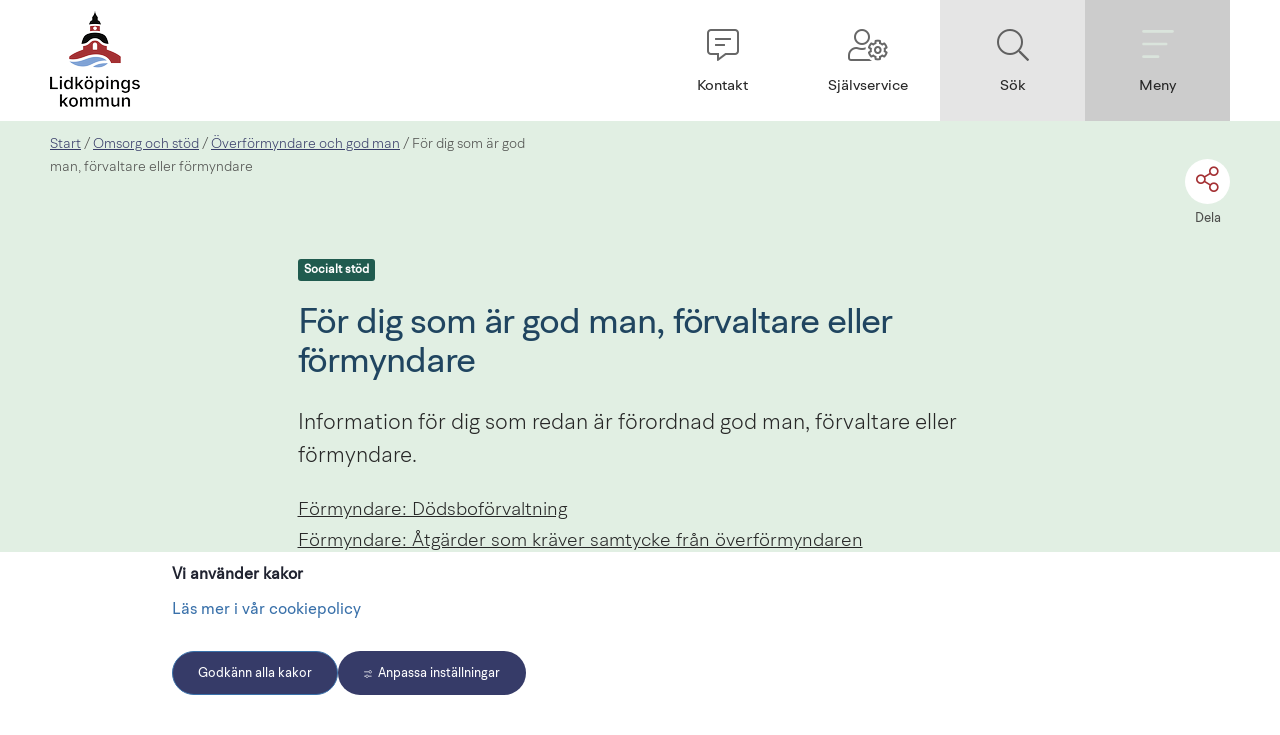

--- FILE ---
content_type: text/html;charset=UTF-8
request_url: https://vanermuseet.se/omsorg-och-stod/overformyndare-och-god-man/for-dig-som-ar-god-man-forvaltare-eller-formyndare
body_size: 34491
content:
<!DOCTYPE html>
<html lang="sv" class="sv-no-js sv-template-innehallssida">
<head>
   <meta charset="UTF-8">
   <script nonce="a3b91ef0-f97a-11f0-918c-816f08d593e8">(function(c){c.add('sv-js');c.remove('sv-no-js');})(document.documentElement.classList)</script>
   <title>För dig som är god man, förvaltare eller förmyndare - Lidköpings kommun</title>
   <link rel="preload" href="/sitevision/system-resource/91db0616fd781d055933df30a94f896b1cc22f851f98ac86a3b9660121ab59d3/js/jquery.js" as="script">
   <link rel="preload" href="/sitevision/system-resource/91db0616fd781d055933df30a94f896b1cc22f851f98ac86a3b9660121ab59d3/envision/envision.js" as="script">
   <link rel="preload" href="/sitevision/system-resource/91db0616fd781d055933df30a94f896b1cc22f851f98ac86a3b9660121ab59d3/js/utils.js" as="script">
   <link rel="preload" href="/sitevision/system-resource/91db0616fd781d055933df30a94f896b1cc22f851f98ac86a3b9660121ab59d3/js/portlets.js" as="script">
                  <meta name="showTableOfContents" content="Nej">
                        <meta name="signlanguage-link" content="">
                     <meta name="description" content="">
                     <meta name="header-show-help" content="">
                     <meta name="header-show-contact" content="/kontakt">
                     <meta name="header-show-selfservice" content="https://sjalvservice.lidkoping.se/">
                     <meta name="header-show-prio-info" content="">
                     <meta name="header-show-my-pages" content="">
                     <meta name="root-node-link" content="/">
         <meta name="viewport" content="width=device-width, initial-scale=1, minimum-scale=1, shrink-to-fit=no">
   <meta name="dcterms.identifier" content="https://lidkoping.se">
   <meta name="dcterms.language" content="sv">
   <meta name="dcterms.format" content="text/html">
   <meta name="dcterms.type" content="text">
   <meta name="description" content="socialtstöd">
   <link rel="canonical" href="https://lidkoping.se/omsorg-och-stod/overformyndare-och-god-man/for-dig-som-ar-god-man-forvaltare-eller-formyndare">
   <link rel="stylesheet" type="text/css" href="/2.6bef976e170202ed0383d/1766131570262/sitevision-responsive-grids.css">
   <link rel="stylesheet" type="text/css" href="/2.6bef976e170202ed0383d/1766131674630/sitevision-spacing.css">
   
      <link rel="stylesheet" type="text/css" href="/2.6bef976e170202ed0383d/auto/1769289826540/SiteVision.css">
      <link rel="stylesheet" type="text/css" href="/2.6bef976e170202ed0383d/1026/1623/print/SiteVision.css">
   <link rel="stylesheet" type="text/css" href="/sitevision/system-resource/91db0616fd781d055933df30a94f896b1cc22f851f98ac86a3b9660121ab59d3/css/portlets.css">
   <link rel="stylesheet" type="text/css" href="/sitevision/system-resource/91db0616fd781d055933df30a94f896b1cc22f851f98ac86a3b9660121ab59d3/envision/envision.css">

      <link rel="stylesheet" type="text/css" href="/2.6bef976e170202ed0383d/91.6bef976e170202ed0388c/1766131708590/0/sv-template-asset.css">
      <link rel="stylesheet" type="text/css" href="https://fonts.googleapis.com/css2?family=Public+Sans:ital,wght@0,100..900;1,100..900&display=swap">
      <link rel="stylesheet" type="text/css" href="/2.6bef976e170202ed0383d/91.6bef976e170202ed0388c/1766131708590/1/sv-template-asset.css">
         <link rel="stylesheet" type="text/css" href="/webapp-resource/4.12c5c364174276cb22c91/360.42856b6017d50a7b10723284/1640083315879/webapp-assets.css">
      <link rel="stylesheet" type="text/css" href="/webapp-resource/4.12c5c364174276cb22c91/364.showtags/1767085476926/webapp-assets.css">
      <link rel="stylesheet" type="text/css" href="/webapp-resource/4.12c5c364174276cb22c91/360.a66ecb519b6e8000009a31/1768240237013/webapp-assets.css">
      <!-- Piwik Pro -->
   <script nonce="a3b91ef0-f97a-11f0-918c-816f08d593e8">
      window.dataLayer = window.dataLayer || [];
      window.dataLayer.push({
        event: 'sitevision.preClientContainerSetup',
        sitevision: {
           pageId: '4.12c5c364174276cb22c91'
        }
      });
(function(window, document, dataLayerName, id) {
window[dataLayerName]=window[dataLayerName]||[],window[dataLayerName].push({start:(new Date).getTime(),event:"stg.start"});var scripts=document.getElementsByTagName('script')[0],tags=document.createElement('script');
function stgCreateCookie(a,b,c){var d="";if(c){var e=new Date;e.setTime(e.getTime()+24*c*60*60*1e3),d="; expires="+e.toUTCString();f="; SameSite=Strict"}document.cookie=a+"="+b+d+f+"; path=/; Secure"}
var isStgDebug=(window.location.href.match("stg_debug")||document.cookie.match("stg_debug"))&&!window.location.href.match("stg_disable_debug");stgCreateCookie("stg_debug",isStgDebug?1:"",isStgDebug?14:-1);
var qP=[];dataLayerName!=="dataLayer"&&qP.push("data_layer_name="+dataLayerName),qP.push("use_secure_cookies"),isStgDebug&&qP.push("stg_debug");var qPString=qP.length>0?("?"+qP.join("&")):"";
tags.async=!0,tags.src="https://svanalytics.containers.piwik.pro/"+id+".js"+qPString,scripts.parentNode.insertBefore(tags,scripts);
!function(a,n,i){a[n]=a[n]||{};for(var c=0;c<i.length;c++)!function(i){a[n][i]=a[n][i]||{},a[n][i].api=a[n][i].api||function(){var a=[].slice.call(arguments,0);"string"==typeof a[0]&&window[dataLayerName].push({event:n+"."+i+":"+a[0],parameters:[].slice.call(arguments,1)})}}(i[c])}(window,"ppms",["tm","cm"]);
})(window, document, 'dataLayer', 'c442ad03-01b9-47ee-b717-a593c8094285');
   </script>
   <!-- End Piwik Pro -->
   <script nonce="a3b91ef0-f97a-11f0-918c-816f08d593e8">!function(t,e){t=t||"docReady",e=e||window;var n=[],o=!1,c=!1;function d(){if(!o){o=!0;for(var t=0;t<n.length;t++)try{n[t].fn.call(window,n[t].ctx)}catch(t){console&&console.error(t)}n=[]}}function a(){"complete"===document.readyState&&d()}e[t]=function(t,e){if("function"!=typeof t)throw new TypeError("callback for docReady(fn) must be a function");o?setTimeout(function(){t(e)},1):(n.push({fn:t,ctx:e}),"complete"===document.readyState?setTimeout(d,1):c||(document.addEventListener?(document.addEventListener("DOMContentLoaded",d,!1),window.addEventListener("load",d,!1)):(document.attachEvent("onreadystatechange",a),window.attachEvent("onload",d)),c=!0))}}("svDocReady",window);</script>
   <script src="/download/18.14cbd161707e557d1a119/1583761318072/mmenu.js"></script>
   <script src="/download/18.10ecb45e177b1e7fdae12a16/1614787366671/mmenu.polyfills.js"></script>
   <script src="/download/18.4339675b17252c37ce6e39/1591775765253/mmenu.keyboardnavigation.js"></script>
   <script src="/download/18.14cbd161707e557d1a190/1584087832801/mmenu.debugger.js"></script>
   <script src="https://kit.fontawesome.com/8cfeb59f42.js"></script>
   <link rel="shortcut icon" href="/favicon.ico" type="image/x-icon" />
   <link href="https://www.lidkoping.se/rss" title="pressmeddelanden från Lidköpings kommun" type="application/rss+xml" rel="alternate" />
   <meta name="google-site-verification" content="3QSP1hJWZCJuCVBYi6l3cs9kM6wvkj46Zuse-1NvqJ4"/>
   <script nonce="a3b91ef0-f97a-11f0-918c-816f08d593e8">
      window.sv = window.sv || {};
      sv.UNSAFE_MAY_CHANGE_AT_ANY_GIVEN_TIME_webAppExternals = {};
      sv.PageContext = {
      pageId: '4.12c5c364174276cb22c91',
      siteId: '2.6bef976e170202ed0383d',
      userIdentityId: '',
      userIdentityReadTimeout: 0,
      userLocale: 'sv',
      dev: false,
      csrfToken: '',
      html5: true,
      useServerSideEvents: false,
      nodeIsReadOnly: false
      };
   </script>
      <script nonce="a3b91ef0-f97a-11f0-918c-816f08d593e8">!function(){"use strict";var t,n={},e={},i={};function r(t){return n[t]=n[t]||{instances:[],modules:{},bundle:{}},n[t]}document.querySelector("html").classList.add("js");var s={registerBootstrapData:function(t,n,i,r,s){var a,o=e[t];o||(o=e[t]={}),(a=o[i])||(a=o[i]={}),a[n]={subComponents:r,options:s}},registerInitialState:function(t,n){i[t]=n},registerApp:function(n){var e=n.applicationId,i=r(e);if(t){var s={};s[e]=i,s[e].instances=[n],t.start(s)}else i.instances.push(n)},registerModule:function(t){r(t.applicationId).modules[t.path]=t},registerBundle:function(t){r(t.applicationId).bundle=t.bundle},getRegistry:function(){return n},setAppStarter:function(n){t=n},getBootstrapData:function(t){return e[t]},getInitialState:function(t){return i[t]}};window.AppRegistry=s}();</script>
</head>
<body class=" sv-responsive  env-m-around--0">
<div  id="svid10_6bef976e170202ed038152" class="sv-layout"><div class="sv-script-portlet sv-portlet sv-skip-spacer sv-template-portlet
" id="svid12_639bbde8171c29ab6eb91a"><div id="InkluderaCSSforunderwebb"><!-- Inkludera CSS för underwebb --></div>	<link rel="stylesheet" type="text/css" media="all" href="/webdav/files/System/css/main-copy.css" />
</div>
<div id="svid94_6bef976e170202ed038ba"><div class="sv-custom-module sv-marketplace-sitevision-cookie-consent sv-skip-spacer sv-template-portlet
" id="svid12_1c10163f18870505148157ae"><div id="Cookiebanner"><!-- Cookie-banner --></div><div data-cid="12.1c10163f18870505148157ae"></div><script nonce="a3b91ef0-f97a-11f0-918c-816f08d593e8" >AppRegistry.registerBootstrapData('12.1c10163f18870505148157ae','12.1c10163f18870505148157ae','AGNOSTIC_RENDERER');</script><script nonce="a3b91ef0-f97a-11f0-918c-816f08d593e8">AppRegistry.registerInitialState('12.1c10163f18870505148157ae',{"settings":{"displayType":"bannerBottom","message":"","settingsSubTitle":"","cookiePolicyUri":"/kommun-och-politik/cookies-och-integritet","title":"Vi använder kakor","cookiePolicyLinkText":"Läs mer i vår cookiepolicy","usePolicyPage":true,"manageButtonText":"Hantera cookies","buttonType":"acceptAll","openLinkInNewTab":false,"usePiwikPro":true},"categories":[{"id":"necessary","title":"Nödvändiga cookies","description":"Gör att våra tjänster är säkra och fungerar som de ska. Därför går de inte att inaktivera.","hasConsent":true},{"id":"functional","title":"Funktionella cookies","description":"Hjälper oss att tillhandahålla förbättrad funktionalitet och anpassning.","hasConsent":false,"cookies":["sv-internal-sv-bookmarks2","sv-internal-sv-votes","sv-internal-sv-usr-hint","sv-internal-sv-web-analytics-functional"]},{"id":"analytics","title":"Analytiska cookies","description":"Ger oss information om hur vår webbplats används som gör att vi kan underhålla, driva och förbättra användarupplevelsen.","hasConsent":false,"cookies":["sv-internal-sv-web-analytics","sv-internal-sv-uts","sv-internal-sv-google-analytics","sv-internal-mtm_cookie_consent","sv-internal-sv-ab-test"]},{"id":"marketing","title":"Marknadsföringscookies","description":"Tillåter oss och våra samarbetspartners att exempelvis anpassa annonser till dig baserat på hur du använder vår webbplats.","hasConsent":false,"cookies":["sv-internal-sv-web-analytics-marketing"]},{"id":"custom","title":"Övriga cookies","description":"Här kan du lägga till vad övriga typer av cookies gör på din webbplats.","hasConsent":false,"cookies":["sv-internal-sv-web-analytics-custom","sv-internal-sv-youtube-embed"]}],"displayOptions":{"consentOpen":true,"settingsOpen":false},"baseHeadingLevel":2,"customButtonTexts":{"acceptAllCookies":"","acceptNecessaryCookies":"","settings":"","saveAndAccept":""},"useCustomButtonTexts":false});</script>
<script nonce="a3b91ef0-f97a-11f0-918c-816f08d593e8">AppRegistry.registerApp({applicationId:'marketplace.sitevision.cookie-consent|1.11.8',htmlElementId:'svid12_1c10163f18870505148157ae',route:'/',portletId:'12.1c10163f18870505148157ae',locale:'sv',defaultLocale:'en',webAppId:'marketplace.sitevision.cookie-consent',webAppVersion:'1.11.8',webAppAopId:'360.a66ecb519b6e8000009a31',webAppImportTime:'1768240237013',requiredLibs:{"react":"18.3.1"},childComponentStateExtractionStrategy:'BY_ID'});</script></div>
<div role="navigation" aria-label="Till sidans innehåll" class="sv-vertical sv-layout sv-template-layout c17825"  id="svid10_42856b6017d50a7b10724fed"><div class="sv-fixed-fluid-grid sv-grid-main sv-layout sv-skip-spacer sv-template-layout" id="svid10_42856b6017d50a7b10724fee"><div class="sv-row sv-layout sv-skip-spacer sv-template-layout" id="svid10_42856b6017d50a7b10724fef"><div class="sv-layout skip-to-main-content sv-skip-spacer sv-column-12 sv-template-layout" id="svid10_42856b6017d50a7b10724ff0"><div class="sv-script-portlet sv-portlet sv-skip-spacer sv-template-portlet
" id="svid12_42856b6017d50a7b107224fc"><div id="Hoppatillhuvudinnehall"><!-- Hoppa till huvudinnehåll --></div><a href="#Rubrik" class="env-button">Till innehållet på sidan</a></div>
</div>
</div>
</div>
</div>
<div role="complementary" class="sv-vertical sv-layout sv-template-layout" id="svid10_14cbd161707e557d1a36"><div class="sv-script-portlet sv-portlet sv-skip-spacer sv-template-portlet
" id="svid12_14cbd161707e557d1a37"><div id="Skriptkrismeddelande"><!-- Skript - krismeddelande --></div>	<script>

  svDocReady(function() {


  	$svjq('.adv-globalalert__toggler a').on('click', function() {

   	let id = $svjq(this).attr('id');
      let controllerId = id.split("-");
      controllerId = controllerId[4];

      let tmpText = $svjq('#' + id).text();
      if(tmpText === 'Visa mindre') {
      	$svjq('#' + id).text('Visa mer');
      } else {
      	$svjq('#' + id).text('Visa mindre');
      }

      $svjq('#' + id).text($svjq('#' + id).text() === 'Visa mer' ? ' Visa mer' : 'Visa mindre');

      $svjq('#adv-globalalert-controller_' + controllerId).toggleClass('adv-globalalert--open').toggleClass('adv-globalalert--closed');


   });


  });
</script></div>
</div>
<header class="sv-vertical sv-layout sv-template-layout" id="svid10_6bef976e170202ed038156"><div class="sv-fluid-grid sv-grid-main sv-layout top-navigation sv-skip-spacer sv-template-layout" id="svid10_6bef976e170202ed03819f"><div class="sv-row sv-layout flex-wrapper sv-skip-spacer sv-template-layout" id="svid10_6bef976e170202ed0381ca"><div class="sv-layout flex-wrapper sv-skip-spacer sv-column-3 sv-template-layout" id="svid10_14cbd161707e557d1ab2"><div class="sv-script-portlet sv-portlet sv-skip-spacer sv-template-portlet
 c17813"  id="svid12_4339675b17252c37ce6466"><div id="Skript1"><!-- Skript 1 --></div><a href="/"><img class="logo-image campus-logo" src="/images/18.52811446199783e57b8baa1/1760018305550/(2)%20LK_logotyp_CMYK.png" alt="Logga - klicka för att gå till startsidan" /></a></div>
</div>
<div class="sv-layout flex-right flex-wrapper sv-column-9 sv-template-layout" id="svid10_14cbd161707e557d1ab3"><div class="sv-script-portlet sv-portlet flex-wrapper sv-skip-spacer sv-template-portlet
" id="svid12_4339675b17252c37ce6dea"><div id="Toppmeny"><!-- Toppmeny --></div><div class="topmenu-links-wrapper">
      
         <a href="/kontakt" class="topmenu-links-column-wrap topmenu-links-column-wrap--copy" role="button" aria-label="Kontakt">
          <i class="fal fa-comment-alt-lines"></i>
          <span>Kontakt</span>
      </a>
   
         <a href="https://sjalvservice.lidkoping.se/" class="topmenu-links-column-wrap topmenu-links-column-wrap--copy" role="button" aria-label="Självservice">
          <i class="fal fa-user-cog"></i>
          <span>Självservice</span>
      </a>
      
      
      
   

   
   <a id="topmenu-links-search" href="#" class="topmenu-links-column-wrap topmenu-links-column-wrap--darker-1 search-menu-item" role="button" aria-label="Sök">
       <i class="fal fa-search"></i>
       <span>Sök</span>
   </a>

   <a id="topmenu-links-menu" href="#" class="topmenu-links-column-wrap topmenu-links-column-wrap--darker-2" role="button" aria-label="Meny">
       <i class="fal fa-bars"></i>
       <span>Meny</span>
   </a>
   
</div>
<script>

	let link = document.getElementById('topmenu-links-search');
   link.addEventListener('mouseup', function() {
      setTimeout(setFocus, 200);
   });
   function setFocus() {
      let field = document.querySelector("[data-search='dataSearch']");
      let fId = field.getAttribute('id');      
      let sf = document.getElementById(fId);
      sf.focus();
   }

</script></div>
</div>
</div>
</div>
</header>
<div class="sv-spacer-0vt sv-vertical sv-layout sv-template-layout c17812"  id="svid10_639bbde8171c29ab6eb8d3"></div>
<div class="sv-vertical sv-layout search-area sv-template-layout c17809"  id="svid10_639bbde8171c29ab6eb20a"><div class="sv-fixed-fluid-grid sv-grid-main sv-layout sv-skip-spacer sv-template-layout" id="svid10_639bbde8171c29ab6eb20d"><div class="sv-row sv-layout sv-skip-spacer sv-template-layout" id="svid10_639bbde8171c29ab6eb2b6"><div class="sv-layout sv-skip-spacer sv-column-12 sv-template-layout" id="svid10_639bbde8171c29ab6eb20f"><div class="sv-vertical sv-layout adv-section--centered sv-skip-spacer sv-template-layout" id="svid10_16b4a12a17568ed2be02ef"><div class="sv-vertical sv-layout sv-skip-spacer sv-template-layout" id="svid93_16b4a12a17568ed2be02f1"><div class="sv-vertical sv-layout adv-section--centered sv-skip-spacer sv-template-layout" id="svid10_639bbde8171c29ab6eb315"><div class="sv-searchform-portlet sv-portlet sv-skip-spacer sv-template-portlet
" id="svid12_639bbde8171c29ab6eb312"><div id="Sokruta"><!-- Sökruta --></div>

                                                                                                                  
<script nonce="a3b91ef0-f97a-11f0-918c-816f08d593e8">
svDocReady(function() {
   // Queries server for a suggestion list and shows it below the search field
   $svjq("#search12_639bbde8171c29ab6eb312").svAutoComplete({
      source: "/4.12c5c364174276cb22c91/12.639bbde8171c29ab6eb312.json?state=autoComplete",
      minLength: 2,
      delay: 200,
      selectedValueContainerId: "search12_639bbde8171c29ab6eb312selectedState"
   });
   // Backwards compatibility for custom templates
   $svjq("#search12_639bbde8171c29ab6eb312").on('focusin', function() {
      if ($svjq("#search12_639bbde8171c29ab6eb312").val() == "Hej, vad letar du efter?") {
         $svjq("#search12_639bbde8171c29ab6eb312").val("");
         return false;
      }
   });
   // Submit, blocks empty and placeholder queries
   $svjq("#search12_639bbde8171c29ab6eb312button").on('click', function() {
      const qry = $svjq("#search12_639bbde8171c29ab6eb312").val();
      if (qry == "" || qry == "Hej, vad letar du efter?") {
         return false;
      }
   });
   // Invokes the search button if user presses the enter key (needed in IE)
   $svjq("#search12_639bbde8171c29ab6eb312").on('keypress', function(e) {
      if (e.which == 13) {
         $svjq("#search12_639bbde8171c29ab6eb312button").trigger('focus').trigger('click');
         return false;
      }
   });
});
</script>


   <form method="get" action="/sokresultat" class="sv-nomargin">
   <div id="lidSearchMe" role="search" class="adv-search-form">
      <div class="adv-search-form__searchfield">
         <label for="search12_639bbde8171c29ab6eb312" class="sv-visuallyhidden">Sök</label>
         <input data-search="dataSearch" id="search12_639bbde8171c29ab6eb312" class="adv-search-form__searchfield--input" type="text" name="query" value="" aria-controls="search12_639bbde8171c29ab6eb312selectedState" aria-haspopup="true" aria-autocomplete="both" placeholder="Hej, vad letar du efter?"/>

         <button type="submit" id="search12_639bbde8171c29ab6eb312button" name="submitButton" class="adv-search-form__icon">
		      <i class="fal fa-2x fa-search"></i>
            <span>Sök</span>
		   </button>     
      </div>
   </div>
   <div id="search12_639bbde8171c29ab6eb312selectedState" class="sv-visuallyhidden" aria-live="assertive"></div>
</form></div>
</div>
</div>
</div>
</div>
</div>
</div>
</div>
<div class="sv-vertical sv-layout sv-template-layout c3833"  id="svid10_14cbd161707e557d1a140"><div class="sv-nestedlistmenu-portlet sv-portlet lidkoping-mmenu-target sv-skip-spacer sv-template-portlet
" id="svid12_14cbd161707e557d1a117"><div id="Listmeny"><!-- Listmeny --></div>
<div class="12.14cbd161707e557d1a117">
         <ul class="env-p-around--0 c17821" >
            <li class="env-m-around--0 env-p-around--0">
               <a href="/barn-och-utbildning" class="normal">Barn och utbildning</a>
               <ul class="env-p-around--0 c17820" >
                  <li class="env-m-around--0 env-p-around--0">
                     <a href="/barn-och-utbildning/fritidshem" class="normal">Fritidshem</a>
                  </li>
                  <li class="env-m-around--0 env-p-around--0">
                     <a href="/barn-och-utbildning/forskola-och-pedagogisk-omsorg" class="normal">Förskola och pedagogisk omsorg</a>
                     <ul class="env-p-around--0 c17820" >
                        <li class="env-m-around--0 env-p-around--0">
                           <a href="/barn-och-utbildning/forskola-och-pedagogisk-omsorg/alla-kommunala-forskolor-i-lidkoping" class="normal">Alla kommunala förskolor i Lidköping</a>
                        </li>
                        <li class="env-m-around--0 env-p-around--0">
                           <a href="/barn-och-utbildning/regler-rutiner-och-allman-information" class="normal">Regler, rutiner och allmän information</a>
                        </li>
                        <li class="env-m-around--0 env-p-around--0">
                           <a href="/barn-och-utbildning/forskola-och-pedagogisk-omsorg/dygnet-runt-verksamhet" class="normal">Dygnet-runt-verksamhet</a>
                        </li>
                        <li class="env-m-around--0 env-p-around--0">
                           <a href="/barn-och-utbildning/forskola-och-pedagogisk-omsorg/forskolor-och-pedagogisk-omsorg-i-egen-regi" class="normal">Förskolor och pedagogisk omsorg i egen regi</a>
                        </li>
                        <li class="env-m-around--0 env-p-around--0">
                           <a href="/barn-och-utbildning/forskola-och-pedagogisk-omsorg/oppna-forskolan" class="normal">Öppna förskolan</a>
                        </li>
                        <li class="env-m-around--0 env-p-around--0">
                           <a href="/barn-och-utbildning/forskola-och-pedagogisk-omsorg/sjalvservice-inom-forskola-och-fritidshem" class="normal">Självservice inom förskola och fritidshem</a>
                        </li>
                        <li class="env-m-around--0 env-p-around--0">
                           <a href="/barn-och-utbildning/stod-och-halsa-i-skolan" class="normal">Stöd och hälsa i skolan</a>
                        </li>
                        <li class="env-m-around--0 env-p-around--0">
                           <a href="/barnochutbildning/forskolaochpedagogiskomsorg/opublicerat.19.4768c4d717f25523c242ce51.html" class="normal">Opublicerat</a>
                        </li>
                        <li class="env-m-around--0 env-p-around--0">
                           <a href="/barn-och-utbildning/forskola-och-pedagogisk-omsorg/olycksfallsforsakring" class="normal">Olycksfallsförsäkring</a>
                        </li>
                        <li class="env-m-around--0 env-p-around--0">
                           <a href="/barn-och-utbildning/forskola-och-pedagogisk-omsorg/forskola-till-ditt-barn---for-battre-sprakutveckling-i-det-svenska-spraket" class="normal">Förskola till ditt barn - för bättre språkutveckling i det svenska språket</a>
                        </li>
                     </ul>
                  </li>
                  <li class="env-m-around--0 env-p-around--0">
                     <a href="/barn-och-utbildning/forskoleklass" class="normal">Förskoleklass</a>
                  </li>
                  <li class="env-m-around--0 env-p-around--0">
                     <a href="/barn-och-utbildning/grundskola-och-anpassad-grundskola" class="normal">Grundskola och anpassad grundskola</a>
                     <ul class="env-p-around--0 c17820" >
                        <li class="env-m-around--0 env-p-around--0">
                           <a href="/barn-och-utbildning/grundskola-och-anpassad-grundskola/alla-grundskolor-i-lidkopings-kommun" class="normal">Alla grundskolor i Lidköpings kommun</a>
                           <ul class="env-p-around--0 c17820" >
                              <li class="env-m-around--0 env-p-around--0">
                                 <a href="/barn-och-utbildning/grundskola-och-anpassad-grundskola/alla-grundskolor-i-lidkopings-kommun/anpassad-grundskola" class="normal">Anpassad grundskola</a>
                              </li>
                              <li class="env-m-around--0 env-p-around--0">
                                 <a href="/barn-och-utbildning/grundskola-och-anpassad-grundskola/alla-grundskolor-i-lidkopings-kommun/dalangskolan" class="normal">Dalängskolan</a>
                              </li>
                              <li class="env-m-around--0 env-p-around--0">
                                 <a href="/barn-och-utbildning/grundskola-och-anpassad-grundskola/alla-grundskolor-i-lidkopings-kommun/fredriksdalskolan" class="normal">Fredriksdalskolan</a>
                              </li>
                              <li class="env-m-around--0 env-p-around--0">
                                 <a href="/barn-och-utbildning/grundskola-och-anpassad-grundskola/alla-grundskolor-i-lidkopings-kommun/jarpas-skola" class="normal">Järpås skola</a>
                              </li>
                              <li class="env-m-around--0 env-p-around--0">
                                 <a href="/barn-och-utbildning/grundskola-och-anpassad-grundskola/alla-grundskolor-i-lidkopings-kommun/lidakerskolan" class="normal">Lidåkerskolan</a>
                              </li>
                              <li class="env-m-around--0 env-p-around--0">
                                 <a href="/barn-och-utbildning/grundskola-och-anpassad-grundskola/alla-grundskolor-i-lidkopings-kommun/lilleskogs-skola" class="normal">Lilleskogs skola</a>
                              </li>
                              <li class="env-m-around--0 env-p-around--0">
                                 <a href="/barn-och-utbildning/grundskola-och-anpassad-grundskola/alla-grundskolor-i-lidkopings-kommun/majakerskolan" class="normal">Majåkerskolan</a>
                              </li>
                              <li class="env-m-around--0 env-p-around--0">
                                 <a href="/barn-och-utbildning/grundskola-och-anpassad-grundskola/alla-grundskolor-i-lidkopings-kommun/maneskoldskolan" class="normal">Månesköldskolan</a>
                              </li>
                              <li class="env-m-around--0 env-p-around--0">
                                 <a href="/barn-och-utbildning/grundskola-och-anpassad-grundskola/alla-grundskolor-i-lidkopings-kommun/otterstad-skola" class="normal">Otterstad skola</a>
                              </li>
                              <li class="env-m-around--0 env-p-around--0">
                                 <a href="/barn-och-utbildning/grundskola-och-anpassad-grundskola/alla-grundskolor-i-lidkopings-kommun/rudenscholdskolan" class="normal">Rudenschöldskolan</a>
                              </li>
                              <li class="env-m-around--0 env-p-around--0">
                                 <a href="/barn-och-utbildning/grundskola-och-anpassad-grundskola/alla-grundskolor-i-lidkopings-kommun/rada-skola" class="normal">Råda skola</a>
                              </li>
                              <li class="env-m-around--0 env-p-around--0">
                                 <a href="/barn-och-utbildning/grundskola-och-anpassad-grundskola/alla-grundskolor-i-lidkopings-kommun/saleby-skola" class="normal">Saleby skola</a>
                              </li>
                              <li class="env-m-around--0 env-p-around--0">
                                 <a href="/barn-och-utbildning/grundskola-och-anpassad-grundskola/alla-grundskolor-i-lidkopings-kommun/sjolunda-skola" class="normal">Sjölunda skola</a>
                              </li>
                              <li class="env-m-around--0 env-p-around--0">
                                 <a href="/barn-och-utbildning/grundskola-och-anpassad-grundskola/alla-grundskolor-i-lidkopings-kommun/stenhammarskolan" class="normal">Stenhammarskolan</a>
                              </li>
                              <li class="env-m-around--0 env-p-around--0">
                                 <a href="/barn-och-utbildning/grundskola-och-anpassad-grundskola/alla-grundskolor-i-lidkopings-kommun/stenportskolan" class="normal">Stenportskolan</a>
                              </li>
                              <li class="env-m-around--0 env-p-around--0">
                                 <a href="/barn-och-utbildning/grundskola-och-anpassad-grundskola/alla-grundskolor-i-lidkopings-kommun/tuns-skola" class="normal">Tuns skola</a>
                              </li>
                              <li class="env-m-around--0 env-p-around--0">
                                 <a href="/barn-och-utbildning/grundskola-och-anpassad-grundskola/alla-grundskolor-i-lidkopings-kommun/wennerbergskolan" class="normal">Wennerbergskolan</a>
                              </li>
                              <li class="env-m-around--0 env-p-around--0">
                                 <a href="/barn-och-utbildning/grundskola-och-anpassad-grundskola/alla-grundskolor-i-lidkopings-kommun/vinningaskolan" class="normal">Vinningaskolan</a>
                              </li>
                              <li class="env-m-around--0 env-p-around--0">
                                 <a href="/barn-och-utbildning/grundskola-och-anpassad-grundskola/alla-grundskolor-i-lidkopings-kommun/orslosa-skola" class="normal">Örslösa skola</a>
                              </li>
                              <li class="env-m-around--0 env-p-around--0">
                                 <a href="/barn-och-utbildning/grundskola-och-anpassad-grundskola/alla-grundskolor-i-lidkopings-kommun/ostbyskolan" class="normal">Östbyskolan</a>
                              </li>
                           </ul>
                        </li>
                        <li class="env-m-around--0 env-p-around--0">
                           <a href="/barn-och-utbildning/grundskola-och-anpassad-grundskola/studie---yrkesvagledning" class="normal">Studie- &amp; yrkesvägledning</a>
                        </li>
                        <li class="env-m-around--0 env-p-around--0">
                           <a href="/barn-och-utbildning/grundskola-och-anpassad-grundskola/forberedelseklass---for-nyinflyttade-elever-till-sverige" class="normal">Förberedelseklass - för nyinflyttade elever till Sverige</a>
                        </li>
                        <li class="env-m-around--0 env-p-around--0">
                           <a href="/barn-och-utbildning/stod-och-halsa-i-skolan" class="normal">Stöd och hälsa i skolan</a>
                        </li>
                        <li class="env-m-around--0 env-p-around--0">
                           <a href="/barn-och-utbildning/grundskola-och-anpassad-grundskola/behandling-av-personuppgifter-bildningsnamnden" class="normal">Behandling av personuppgifter, Bildningsnämnden</a>
                        </li>
                        <li class="env-m-around--0 env-p-around--0">
                           <a href="/barn-och-utbildning/grundskola-och-anpassad-grundskola/vklass" class="normal">Vklass</a>
                        </li>
                        <li class="env-m-around--0 env-p-around--0">
                           <a href="/barn-och-utbildning/grundskola-och-anpassad-grundskola/olycksfallsforsakring" class="normal">Olycksfallsförsäkring</a>
                        </li>
                     </ul>
                  </li>
                  <li class="env-m-around--0 env-p-around--0">
                     <a href="/barn-och-utbildning/lasarstider-och-lovdagar" class="normal">Läsårstider och lovdagar</a>
                  </li>
                  <li class="env-m-around--0 env-p-around--0">
                     <a href="/barn-och-utbildning/modersmalsundervisning" class="normal">Modersmålsundervisning</a>
                  </li>
                  <li class="env-m-around--0 env-p-around--0">
                     <a href="/barn-och-utbildning/maltider-i-forskolor-skolor-och-gymnasium" class="normal">Måltider i förskolor, skolor och gymnasium</a>
                  </li>
                  <li class="env-m-around--0 env-p-around--0">
                     <a href="/barn-och-utbildning/starta-enskild-verksamhet" class="normal">Starta enskild verksamhet</a>
                  </li>
                  <li class="env-m-around--0 env-p-around--0">
                     <a href="https://auth.vklass.se/organisation/195" class="normal">Självservicelänkar Barn utbildning<svg class="env-link-icon" aria-hidden="true"><use href="/sitevision/link-icons.svg#link-external"></use></svg><span class="env-assistive-text"> Länk till annan webbplats.</span></a>
                     <ul class="env-p-around--0 c17820" >
                        <li class="env-m-around--0 env-p-around--0">
                           <a href="https://auth.vklass.se/organisation/195" class="normal">Vklass - Lärplattform<svg class="env-link-icon" aria-hidden="true"><use href="/sitevision/link-icons.svg#link-external"></use></svg><span class="env-assistive-text"> Länk till annan webbplats.</span></a>
                        </li>
                        <li class="env-m-around--0 env-p-around--0">
                           <a href="https://lidkoping.itslearning.com/index.aspx" class="normal">Its learning - Lärplattform<svg class="env-link-icon" aria-hidden="true"><use href="/sitevision/link-icons.svg#link-external"></use></svg><span class="env-assistive-text"> Länk till annan webbplats.</span></a>
                        </li>
                        <li class="env-m-around--0 env-p-around--0">
                           <a href="https://www.microsoft.com/sv-se/microsoft-teams/log-in" class="normal">Teams - Lärplattform<svg class="env-link-icon" aria-hidden="true"><use href="/sitevision/link-icons.svg#link-external"></use></svg><span class="env-assistive-text"> Länk till annan webbplats.</span></a>
                        </li>
                        <li class="env-m-around--0 env-p-around--0">
                           <a href="https://sjalvservice.lidkoping.se/betygskopia" class="normal">Betygskopia - beställning<svg class="env-link-icon" aria-hidden="true"><use href="/sitevision/link-icons.svg#link-external"></use></svg><span class="env-assistive-text"> Länk till annan webbplats.</span></a>
                        </li>
                        <li class="env-m-around--0 env-p-around--0">
                           <a href="https://sjalvservice.lidkoping.se/busskort-gymnasieelev" class="normal">Busskort Gymnasieelev - ansökan<svg class="env-link-icon" aria-hidden="true"><use href="/sitevision/link-icons.svg#link-external"></use></svg><span class="env-assistive-text"> Länk till annan webbplats.</span></a>
                        </li>
                        <li class="env-m-around--0 env-p-around--0">
                           <a href="https://sjalvservice.lidkoping.se/inackordering" class="normal">Inackorderingstillägg - ansökan<svg class="env-link-icon" aria-hidden="true"><use href="/sitevision/link-icons.svg#link-external"></use></svg><span class="env-assistive-text"> Länk till annan webbplats.</span></a>
                        </li>
                        <li class="env-m-around--0 env-p-around--0">
                           <a href="https://sjalvservice.lidkoping.se/Internetbaserade-studier" class="normal">Internetbaserade studier - ansökan<svg class="env-link-icon" aria-hidden="true"><use href="/sitevision/link-icons.svg#link-external"></use></svg><span class="env-assistive-text"> Länk till annan webbplats.</span></a>
                        </li>
                        <li class="env-m-around--0 env-p-around--0">
                           <a href="https://sjalvservice.lidkoping.se/ledighet-dlg" class="normal">Ledighet för elever på De la Gardiegymnasiet - ansökan<svg class="env-link-icon" aria-hidden="true"><use href="/sitevision/link-icons.svg#link-external"></use></svg><span class="env-assistive-text"> Länk till annan webbplats.</span></a>
                        </li>
                        <li class="env-m-around--0 env-p-around--0">
                           <a href="https://sjalvservice.lidkoping.se/lovplats-fritidshem" class="normal">Lovplats i fritidshem - ansökan<svg class="env-link-icon" aria-hidden="true"><use href="/sitevision/link-icons.svg#link-external"></use></svg><span class="env-assistive-text"> Länk till annan webbplats.</span></a>
                        </li>
                        <li class="env-m-around--0 env-p-around--0">
                           <a href="https://sjalvservice.lidkoping.se/musikskola" class="normal">Musikskola - anmälan<svg class="env-link-icon" aria-hidden="true"><use href="/sitevision/link-icons.svg#link-external"></use></svg><span class="env-assistive-text"> Länk till annan webbplats.</span></a>
                        </li>
                        <li class="env-m-around--0 env-p-around--0">
                           <a href="https://sjalvservice.lidkoping.se/oversikt/overview/714" class="normal">Skolskjuts - ansökan<svg class="env-link-icon" aria-hidden="true"><use href="/sitevision/link-icons.svg#link-external"></use></svg><span class="env-assistive-text"> Länk till annan webbplats.</span></a>
                        </li>
                        <li class="env-m-around--0 env-p-around--0">
                           <a href="https://lcbou.goliska.se/WE.EducationWeb/Primary/SchoolChoice/SelectChild?domain=Lidkoping_LID&amp;Actor=Actor_Relative&amp;idpmethod=ts" class="normal">Skolval - inloggning<svg class="env-link-icon" aria-hidden="true"><use href="/sitevision/link-icons.svg#link-external"></use></svg><span class="env-assistive-text"> Länk till annan webbplats.</span></a>
                        </li>
                        <li class="env-m-around--0 env-p-around--0">
                           <a href="https://sjalvservice.lidkoping.se/klagomal-skola" class="normal">Klagomål förskola, grundskola, gymnasium och vuxenutbildning<svg class="env-link-icon" aria-hidden="true"><use href="/sitevision/link-icons.svg#link-external"></use></svg><span class="env-assistive-text"> Länk till annan webbplats.</span></a>
                        </li>
                        <li class="env-m-around--0 env-p-around--0">
                           <a href="https://sjalvservice.lidkoping.se/oversikt/overview/101" class="normal">Kontrakt för lån av surfplatta för elev grundskolan<svg class="env-link-icon" aria-hidden="true"><use href="/sitevision/link-icons.svg#link-external"></use></svg><span class="env-assistive-text"> Länk till annan webbplats.</span></a>
                        </li>
                     </ul>
                  </li>
                  <li class="env-m-around--0 env-p-around--0">
                     <a href="/barn-och-utbildning/skolskjuts" class="normal">Skolskjuts</a>
                  </li>
                  <li class="env-m-around--0 env-p-around--0">
                     <a href="/barn-och-utbildning/stod-och-halsa-i-skolan" class="normal">Stöd och hälsa i skolan</a>
                     <ul class="env-p-around--0 c17820" >
                        <li class="env-m-around--0 env-p-around--0">
                           <a href="/barn-och-utbildning/stod-och-halsa-i-skolan/barn--och-elevhalsan" class="normal">Barn- och elevhälsan</a>
                        </li>
                        <li class="env-m-around--0 env-p-around--0">
                           <a href="/barn-och-utbildning/stod-och-halsa-i-skolan/sambu---samarbete-barn-och-unga" class="normal">SAMBU - Samarbete barn och unga</a>
                        </li>
                        <li class="env-m-around--0 env-p-around--0">
                           <a href="/omsorg-och-stod/sspf---samverkan-mellan-skola-socialtjanst-polis-och-fritid" class="normal">SSPF - samverkan mellan skola, socialtjänst, polis och fritid</a>
                        </li>
                        <li class="env-m-around--0 env-p-around--0">
                           <a href="/barn-och-utbildning/stod-och-halsa-i-skolan/stod-for-dig-som-skolungdom" class="normal">Stöd för dig som skolungdom</a>
                        </li>
                        <li class="env-m-around--0 env-p-around--0">
                           <a href="/barn-och-utbildning/stod-och-halsa-i-skolan/sarskilt-stod" class="normal">Särskilt stöd</a>
                        </li>
                     </ul>
                  </li>
                  <li class="env-m-around--0 env-p-around--0">
                     <a href="/barn-och-utbildning/regler-rutiner-och-allman-information" class="normal">Regler, rutiner och allmän information</a>
                  </li>
                  <li class="env-m-around--0 env-p-around--0">
                     <a href="/barn-och-utbildning/olycksfallsforsakring" class="normal">Olycksfallsförsäkring</a>
                  </li>
                  <li class="env-m-around--0 env-p-around--0">
                     <a href="/barn-och-utbildning/skolval-skolbyte" class="normal">Skolval/skolbyte</a>
                     <ul class="env-p-around--0 c17820" >
                        <li class="env-m-around--0 env-p-around--0">
                           <a href="/barn-och-utbildning/skolval-skolbyte/regler-for-skolplacering-i-forskoleplats-och-grundskola" class="normal">Regler för skolplacering i förskoleplats och grundskola</a>
                        </li>
                     </ul>
                  </li>
                  <li class="env-m-around--0 env-p-around--0">
                     <a href="/barn-och-utbildning/ung-arena" class="normal">Ung Arena</a>
                  </li>
                  <li class="env-m-around--0 env-p-around--0">
                     <a href="/barn-och-utbildning/specialskolan" class="normal">Specialskolan</a>
                  </li>
                  <li class="env-m-around--0 env-p-around--0">
                     <a href="/campus/start" class="normal">Campus västra skaraborg</a>
                  </li>
                  <li class="env-m-around--0 env-p-around--0">
                     <a href="/de-la-gardiegymnasiet/start" class="normal">De la Gardiegymnasiet</a>
                  </li>
                  <li class="env-m-around--0 env-p-around--0">
                     <a href="/barn-och-utbildning/kommunala-aktivitetsansvaret" class="normal">Kommunala aktivitetsansvaret</a>
                  </li>
                  <li class="env-m-around--0 env-p-around--0">
                     <a href="/barn-och-utbildning/kulturskolan" class="normal">Kulturskolan</a>
                     <ul class="env-p-around--0 c17820" >
                        <li class="env-m-around--0 env-p-around--0">
                           <a href="/barn-och-utbildning/kulturskolan/musik" class="normal">Musik</a>
                           <ul class="env-p-around--0 c17820" >
                              <li class="env-m-around--0 env-p-around--0">
                                 <a href="/barn-och-utbildning/kulturskolan/musik/kommande-konserter" class="normal">Kommande konserter</a>
                              </li>
                              <li class="env-m-around--0 env-p-around--0">
                                 <a href="/barn-och-utbildning/kulturskolan/musik/kurser-inom-musik" class="normal">Kurser inom musik</a>
                              </li>
                              <li class="env-m-around--0 env-p-around--0">
                                 <a href="/barn-och-utbildning/kulturskolan/musik/om-inriktning-musik" class="normal">Om inriktning musik</a>
                              </li>
                              <li class="env-m-around--0 env-p-around--0">
                                 <a href="https://www.studyalong.se/?option=com_pa_coursemanager&amp;task=coursefinder.show&amp;Itemid=71&amp;sid=195#" class="normal">Självservicelänkar<svg class="env-link-icon" aria-hidden="true"><use href="/sitevision/link-icons.svg#link-external"></use></svg><span class="env-assistive-text"> Länk till annan webbplats.</span></a>
                                 <ul class="env-p-around--0 c17820" >
                                    <li class="env-m-around--0 env-p-around--0">
                                       <a href="https://www.studyalong.se/?option=com_pa_coursemanager&amp;task=coursefinder.show&amp;Itemid=71&amp;sid=195#" class="normal">Musikskola - anmälan<svg class="env-link-icon" aria-hidden="true"><use href="/sitevision/link-icons.svg#link-external"></use></svg><span class="env-assistive-text"> Länk till annan webbplats.</span></a>
                                    </li>
                                 </ul>
                              </li>
                           </ul>
                        </li>
                        <li class="env-m-around--0 env-p-around--0">
                           <a href="/barn-och-utbildning/kulturskolan/bild-och-form" class="normal">Bild och form</a>
                           <ul class="env-p-around--0 c17820" >
                              <li class="env-m-around--0 env-p-around--0">
                                 <a href="/barn-och-utbildning/kulturskolan/bild-och-form/om-inriktning-bild-och-form" class="normal">Om inriktning bild och form</a>
                              </li>
                              <li class="env-m-around--0 env-p-around--0">
                                 <a href="/barn-och-utbildning/kulturskolan/bild-och-form/kommande-utstallningar" class="normal">Kommande utställningar</a>
                              </li>
                           </ul>
                        </li>
                        <li class="env-m-around--0 env-p-around--0">
                           <a href="/barn-och-utbildning/kulturskolan/film" class="normal">Film</a>
                        </li>
                        <li class="env-m-around--0 env-p-around--0">
                           <a href="http://www.studyalong.se/lidkoping" class="normal">Populära sidor<svg class="env-link-icon" aria-hidden="true"><use href="/sitevision/link-icons.svg#link-external"></use></svg><span class="env-assistive-text"> Länk till annan webbplats.</span></a>
                           <ul class="env-p-around--0 c17820" >
                              <li class="env-m-around--0 env-p-around--0">
                                 <a href="http://www.studyalong.se/lidkoping" class="normal">Boka kurs här<svg class="env-link-icon" aria-hidden="true"><use href="/sitevision/link-icons.svg#link-external"></use></svg><span class="env-assistive-text"> Länk till annan webbplats.</span></a>
                              </li>
                              <li class="env-m-around--0 env-p-around--0">
                                 <a href="https://www.instagram.com/kulturskolanlidkoping/" class="normal">Kulturskolan på Instagram<svg class="env-link-icon" aria-hidden="true"><use href="/sitevision/link-icons.svg#link-external"></use></svg><span class="env-assistive-text"> Länk till annan webbplats.</span></a>
                              </li>
                           </ul>
                        </li>
                        <li class="env-m-around--0 env-p-around--0">
                           <a href="/barn-och-utbildning/kulturskolan/oppen-verksamhet" class="normal">Öppen verksamhet</a>
                        </li>
                        <li class="env-m-around--0 env-p-around--0">
                           <a href="/barn-och-utbildning/kulturskolan/kontakta-kulturskolan" class="normal">Kontakta Kulturskolan</a>
                        </li>
                        <li class="env-m-around--0 env-p-around--0">
                           <a href="/barn-och-utbildning/kulturskolan/anmalan-och-avgifter" class="normal">Anmälan och avgifter</a>
                        </li>
                        <li class="env-m-around--0 env-p-around--0">
                           <a href="/barn-och-utbildning/kulturskolan/foraldraforening" class="normal">Föräldraförening</a>
                        </li>
                        <li class="env-m-around--0 env-p-around--0">
                           <a href="/kultur-och-fritid/fritid-och-aktiviteter/fritid-for-dig-med-funktionsnedsattning/funkisfestivalen-2026" class="normal">Funkisfestivalen</a>
                        </li>
                        <li class="env-m-around--0 env-p-around--0">
                           <a href="/barn-och-utbildning/kulturskolan/lov-och-lediga-dagar" class="normal">Lov och lediga dagar</a>
                        </li>
                     </ul>
                  </li>
                  <li class="env-m-around--0 env-p-around--0">
                     <a href="/kommun-och-politik/sa-jobbar-vi-med-hallbar-utveckling" class="normal">Hållbar utveckling</a>
                  </li>
               </ul>
            </li>
            <li class="env-m-around--0 env-p-around--0">
               <a href="/omsorg-och-stod" class="normal">Omsorg och stöd</a>
               <ul class="env-p-around--0 c17820" >
                  <li class="env-m-around--0 env-p-around--0">
                     <a href="/omsorg-och-stod/stod-till-familjer-vuxna-barn-och-unga" class="normal">Stöd till familjer, vuxna, barn och unga</a>
                     <ul class="env-p-around--0 c17820" >
                        <li class="env-m-around--0 env-p-around--0">
                           <a href="/omsorg-och-stod/stod-till-familjer-vuxna-barn-och-unga/adoption" class="normal">Adoption</a>
                        </li>
                        <li class="env-m-around--0 env-p-around--0">
                           <a href="/omsorg-och-stod/stod-till-familjer-vuxna-barn-och-unga/anhorigstod" class="normal">Anhörigstöd</a>
                           <ul class="env-p-around--0 c17820" >
                              <li class="env-m-around--0 env-p-around--0">
                                 <a href="/omsorg-och-stod/stod-till-familjer-vuxna-barn-och-unga/anhorigstod/om-anhorigstod-och-kontaktuppgifter" class="normal">Om anhörigstöd och kontaktuppgifter</a>
                              </li>
                              <li class="env-m-around--0 env-p-around--0">
                                 <a href="/omsorg-och-stod/stod-till-familjer-vuxna-barn-och-unga/anhorigstod/anhorig-till-nagon-med-funktionsnedsattning" class="normal">Anhörig till någon med funktionsnedsättning</a>
                              </li>
                              <li class="env-m-around--0 env-p-around--0">
                                 <a href="/omsorg-och-stod/stod-till-familjer-vuxna-barn-och-unga/anhorigstod/anhorig-till-aldre-eller-nagon-med-langvarig-sjukdom" class="normal">Anhörig till äldre eller någon med långvarig sjukdom</a>
                              </li>
                              <li class="env-m-around--0 env-p-around--0">
                                 <a href="/omsorg-och-stod/skadligt-bruk-beroende-och-vald-i-nara-relationer/valkommen-till-radgivningscentrum" class="normal">Anhörig till någon med skadligt bruk eller beroende – Rådgivningscentrum</a>
                              </li>
                           </ul>
                        </li>
                        <li class="env-m-around--0 env-p-around--0">
                           <a href="/omsorg-och-stod/stod-till-familjer-vuxna-barn-och-unga/familjecentralerna-i-lidkoping" class="normal">Familjecentralerna i Lidköping</a>
                        </li>
                        <li class="env-m-around--0 env-p-around--0">
                           <a href="/omsorg-och-stod/stod-till-familjer-vuxna-barn-och-unga/familjehem-kontaktfamilj-extravuxen" class="normal">Familjehem, kontaktfamilj, extravuxen</a>
                        </li>
                        <li class="env-m-around--0 env-p-around--0">
                           <a href="/omsorg-och-stod/stod-till-familjer-vuxna-barn-och-unga/familjeradgivningen" class="normal">Familjerådgivningen</a>
                        </li>
                        <li class="env-m-around--0 env-p-around--0">
                           <a href="/omsorg-och-stod/stod-till-familjer-vuxna-barn-och-unga/faststalla-faderskap-foraldraskap" class="normal">Fastställa faderskap, föräldraskap</a>
                        </li>
                        <li class="env-m-around--0 env-p-around--0">
                           <a href="/omsorg-och-stod/stod-till-familjer-vuxna-barn-och-unga/faltsekreterare" class="normal">Fältsekreterare</a>
                        </li>
                        <li class="env-m-around--0 env-p-around--0">
                           <a href="/omsorg-och-stod/stod-till-familjer-vuxna-barn-och-unga/foraldrastod-och-anhorigstod-till-barn-och-ungdomar" class="normal">Föräldrastöd och anhörigstöd till barn och ungdomar</a>
                           <ul class="env-p-around--0 c17820" >
                              <li class="env-m-around--0 env-p-around--0">
                                 <a href="/omsorg-och-stod/stod-till-familjer-vuxna-barn-och-unga/foraldrastod-och-anhorigstod-till-barn-och-ungdomar/foraldracafe" class="normal">Föräldracafé</a>
                              </li>
                              <li class="env-m-around--0 env-p-around--0">
                                 <a href="/omsorg-och-stod/stod-till-familjer-vuxna-barn-och-unga/foraldrastod-och-anhorigstod-till-barn-och-ungdomar/foraldrakurs-abc-barn-3-11-ar" class="normal">Föräldrakurs ABC, barn 3-11 år</a>
                              </li>
                              <li class="env-m-around--0 env-p-around--0">
                                 <a href="/omsorg-och-stod/stod-till-familjer-vuxna-barn-och-unga/foraldrastod-och-anhorigstod-till-barn-och-ungdomar/foraldrakurs-abc-tonar-12-18-ar" class="normal">Föräldrakurs ABC, tonår 12-18 år</a>
                              </li>
                              <li class="env-m-around--0 env-p-around--0">
                                 <a href="/omsorg-och-stod/stod-till-familjer-vuxna-barn-och-unga/foraldrastod-och-anhorigstod-till-barn-och-ungdomar/foraldrakurs-komet-barn-3-11-ar" class="normal">Föräldrakurs Komet, barn 3-11 år</a>
                              </li>
                              <li class="env-m-around--0 env-p-around--0">
                                 <a href="/omsorg-och-stod/stod-till-familjer-vuxna-barn-och-unga/foraldrastod-och-anhorigstod-till-barn-och-ungdomar/foraldrakurs-komet-tonar-12-18-ar" class="normal">Föräldrakurs Komet, tonår 12-18 år</a>
                              </li>
                              <li class="env-m-around--0 env-p-around--0">
                                 <a href="/omsorg-och-stod/stod-till-familjer-vuxna-barn-och-unga/foraldrastod-och-anhorigstod-till-barn-och-ungdomar/foraldrakvall" class="normal">Föräldrakväll</a>
                              </li>
                              <li class="env-m-around--0 env-p-around--0">
                                 <a href="/omsorg-och-stod/stod-till-familjer-vuxna-barn-och-unga/foraldrastod-och-anhorigstod-till-barn-och-ungdomar/trygghetscirkeln" class="normal">Trygghetscirkeln</a>
                              </li>
                           </ul>
                        </li>
                        <li class="env-m-around--0 env-p-around--0">
                           <a href="/omsorg-och-stod/stod-till-familjer-vuxna-barn-och-unga/hjalp-till-dig-som-foralder" class="normal">Hjälp till dig som förälder</a>
                        </li>
                        <li class="env-m-around--0 env-p-around--0">
                           <a href="/omsorg-och-stod/stod-till-familjer-vuxna-barn-och-unga/mini-maria" class="normal">Mini-Maria</a>
                        </li>
                        <li class="env-m-around--0 env-p-around--0">
                           <a href="/omsorg-och-stod/stod-till-familjer-vuxna-barn-och-unga/oro-for-barn---orosanmalan" class="normal">Oro för barn - orosanmälan</a>
                        </li>
                        <li class="env-m-around--0 env-p-around--0">
                           <a href="/omsorg-och-stod/stod-till-familjer-vuxna-barn-och-unga/ses---samarbete-efter-skilsmassa-och-separation" class="normal">SES - Samarbete efter skilsmässa och separation</a>
                        </li>
                        <li class="env-m-around--0 env-p-around--0">
                           <a href="/omsorg-och-stod/stod-till-familjer-vuxna-barn-och-unga/sip---samordnad-individuell-plan" class="normal">SIP - Samordnad individuell plan</a>
                        </li>
                        <li class="env-m-around--0 env-p-around--0">
                           <a href="/omsorg-och-stod/stod-till-familjer-vuxna-barn-och-unga/stod-vid-skilsmassa-och-separation" class="normal">Stöd vid skilsmässa och separation</a>
                        </li>
                     </ul>
                  </li>
                  <li class="env-m-around--0 env-p-around--0">
                     <a href="/omsorg-och-stod/aldreomsorg-hemtjanst-och-motesplatser" class="normal">Äldreomsorg, hemtjänst och mötesplatser</a>
                     <ul class="env-p-around--0 c17820" >
                        <li class="env-m-around--0 env-p-around--0">
                           <a href="/omsorg-och-stod/aldreomsorg-hemtjanst-och-motesplatser/anhorigstod" class="normal">Anhörigstöd</a>
                           <ul class="env-p-around--0 c17820" >
                              <li class="env-m-around--0 env-p-around--0">
                                 <a href="/omsorg-och-stod/aldreomsorg-hemtjanst-och-motesplatser/anhorigstod/om-anhorigstod-och-kontaktuppgifter" class="normal">Om anhörigstöd och kontaktuppgifter</a>
                              </li>
                              <li class="env-m-around--0 env-p-around--0">
                                 <a href="/omsorg-och-stod/aldreomsorg-hemtjanst-och-motesplatser/anhorigstod/anhorig-till-aldre-eller-nagon-med-langvarig-sjukdom" class="normal">Anhörig till äldre eller någon med långvarig sjukdom</a>
                              </li>
                              <li class="env-m-around--0 env-p-around--0">
                                 <a href="/omsorg-och-stod/aldreomsorg-hemtjanst-och-motesplatser/anhorigstod/anhorig-till-nagon-med-funktionsnedsattning" class="normal">Anhörig till någon med funktionsnedsättning</a>
                              </li>
                           </ul>
                        </li>
                        <li class="env-m-around--0 env-p-around--0">
                           <a href="/omsorg-och-stod/aldreomsorg-hemtjanst-och-motesplatser/ansok-om-aldreomsorg-och-hemtjanst" class="normal">Ansök om äldreomsorg och hemtjänst</a>
                        </li>
                        <li class="env-m-around--0 env-p-around--0">
                           <a href="/omsorg-och-stod/aldreomsorg-hemtjanst-och-motesplatser/avgifter-inom-aldreomsorg-och-hemtjanst" class="normal">Avgifter inom äldreomsorg och hemtjänst</a>
                        </li>
                        <li class="env-m-around--0 env-p-around--0">
                           <a href="/omsorg-och-stod/aldreomsorg-hemtjanst-och-motesplatser/boende-for-aldre" class="normal">Boende för äldre</a>
                           <ul class="env-p-around--0 c17820" >
                              <li class="env-m-around--0 env-p-around--0">
                                 <a href="/omsorg-och-stod/aldreomsorg-hemtjanst-och-motesplatser/boende-for-aldre/bjorkhaga-aldreboende" class="normal">Björkhaga äldreboende</a>
                              </li>
                              <li class="env-m-around--0 env-p-around--0">
                                 <a href="/omsorg-och-stod/aldreomsorg-hemtjanst-och-motesplatser/boende-for-aldre/braddegardens-aldreboende" class="normal">Bräddegårdens äldreboende</a>
                              </li>
                              <li class="env-m-around--0 env-p-around--0">
                                 <a href="/omsorg-och-stod/aldreomsorg-hemtjanst-och-motesplatser/boende-for-aldre/backlidens-aldreboende" class="normal">Bäcklidens äldreboende</a>
                              </li>
                              <li class="env-m-around--0 env-p-around--0">
                                 <a href="/omsorg-och-stod/aldreomsorg-hemtjanst-och-motesplatser/boende-for-aldre/lugnets-aldreboende" class="normal">Lugnets äldreboende</a>
                              </li>
                              <li class="env-m-around--0 env-p-around--0">
                                 <a href="/omsorg-och-stod/aldreomsorg-hemtjanst-och-motesplatser/boende-for-aldre/majgardens-aldreboende" class="normal">Majgårdens äldreboende</a>
                              </li>
                              <li class="env-m-around--0 env-p-around--0">
                                 <a href="/omsorg-och-stod/aldreomsorg-hemtjanst-och-motesplatser/boende-for-aldre/seniorlagenheter" class="normal">Seniorlägenheter</a>
                              </li>
                              <li class="env-m-around--0 env-p-around--0">
                                 <a href="/omsorg-och-stod/aldreomsorg-hemtjanst-och-motesplatser/boende-for-aldre/skogsglantans-aldreboende" class="normal">Skogsgläntans äldreboende</a>
                              </li>
                              <li class="env-m-around--0 env-p-around--0">
                                 <a href="/omsorg-och-stod/aldreomsorg-hemtjanst-och-motesplatser/boende-for-aldre/solhaga-aldreboende" class="normal">Solhaga äldreboende</a>
                              </li>
                              <li class="env-m-around--0 env-p-around--0">
                                 <a href="/omsorg-och-stod/aldreomsorg-hemtjanst-och-motesplatser/boende-for-aldre/tolsjohemmet" class="normal">Tolsjöhemmet</a>
                              </li>
                              <li class="env-m-around--0 env-p-around--0">
                                 <a href="/omsorg-och-stod/aldreomsorg-hemtjanst-och-motesplatser/boende-for-aldre/trygghetsboende-seniorboende" class="normal">Trygghetsboende, seniorboende</a>
                              </li>
                              <li class="env-m-around--0 env-p-around--0">
                                 <a href="/omsorg-och-stod/aldreomsorg-hemtjanst-och-motesplatser/boende-for-aldre/villa-videbeck" class="normal">Villa Videbeck</a>
                              </li>
                           </ul>
                        </li>
                        <li class="env-m-around--0 env-p-around--0">
                           <a href="/omsorg-och-stod/aldreomsorg-hemtjanst-och-motesplatser/dagverksamhet" class="normal">Dagverksamhet</a>
                        </li>
                        <li class="env-m-around--0 env-p-around--0">
                           <a href="/omsorg-och-stod/aldreomsorg-hemtjanst-och-motesplatser/demenscentrum" class="normal">Demenscentrum</a>
                        </li>
                        <li class="env-m-around--0 env-p-around--0">
                           <a href="/omsorg-och-stod/aldreomsorg-hemtjanst-och-motesplatser/digital-fixare" class="normal">Digital fixare</a>
                        </li>
                        <li class="env-m-around--0 env-p-around--0">
                           <a href="/omsorg-och-stod/aldreomsorg-hemtjanst-och-motesplatser/hemtjanst---stod-i-hemmet" class="normal">Hemtjänst - Stöd i hemmet</a>
                           <ul class="env-p-around--0 c17820" >
                              <li class="env-m-around--0 env-p-around--0">
                                 <a href="/omsorg-och-stod/aldreomsorg-hemtjanst-och-motesplatser/hemtjanst---stod-i-hemmet/centrum-vast-hemtjanst" class="normal">Centrum Väst hemtjänst</a>
                              </li>
                              <li class="env-m-around--0 env-p-around--0">
                                 <a href="/omsorg-och-stod/aldreomsorg-hemtjanst-och-motesplatser/hemtjanst---stod-i-hemmet/centrum-ost-hemtjanst" class="normal">Centrum Öst hemtjänst</a>
                              </li>
                              <li class="env-m-around--0 env-p-around--0">
                                 <a href="/omsorg-och-stod/aldreomsorg-hemtjanst-och-motesplatser/hemtjanst---stod-i-hemmet/cura-hemtjanst" class="normal">Cura hemtjänst</a>
                              </li>
                              <li class="env-m-around--0 env-p-around--0">
                                 <a href="/omsorg-och-stod/aldreomsorg-hemtjanst-och-motesplatser/hemtjanst---stod-i-hemmet/dromstan-hemtjanst" class="normal">Drömstan hemtjänst</a>
                              </li>
                              <li class="env-m-around--0 env-p-around--0">
                                 <a href="/omsorg-och-stod/aldreomsorg-hemtjanst-och-motesplatser/hemtjanst---stod-i-hemmet/hamngatan-hemtjanst" class="normal">Hamngatan hemtjänst</a>
                              </li>
                              <li class="env-m-around--0 env-p-around--0">
                                 <a href="/omsorg-och-stod/aldreomsorg-hemtjanst-och-motesplatser/hemtjanst---stod-i-hemmet/jarpas-hemtjanst" class="normal">Järpås hemtjänst</a>
                              </li>
                              <li class="env-m-around--0 env-p-around--0">
                                 <a href="/omsorg-och-stod/aldreomsorg-hemtjanst-och-motesplatser/hemtjanst---stod-i-hemmet/ljungen-hemtjanst" class="normal">Ljungen hemtjänst</a>
                              </li>
                              <li class="env-m-around--0 env-p-around--0">
                                 <a href="/omsorg-och-stod/aldreomsorg-hemtjanst-och-motesplatser/hemtjanst---stod-i-hemmet/margretelunds-hemtjanst" class="normal">Margretelunds hemtjänst</a>
                              </li>
                              <li class="env-m-around--0 env-p-around--0">
                                 <a href="/omsorg-och-stod/aldreomsorg-hemtjanst-och-motesplatser/hemtjanst---stod-i-hemmet/solhaga-hemtjanst" class="normal">Solhaga hemtjänst</a>
                              </li>
                              <li class="env-m-around--0 env-p-around--0">
                                 <a href="/omsorg-och-stod/aldreomsorg-hemtjanst-och-motesplatser/hemtjanst---stod-i-hemmet/tofta-hemtjanst" class="normal">Tofta hemtjänst</a>
                              </li>
                              <li class="env-m-around--0 env-p-around--0">
                                 <a href="/omsorg-och-stod/aldreomsorg-hemtjanst-och-motesplatser/hemtjanst---stod-i-hemmet/tolsjo-hemtjanst" class="normal">Tolsjö hemtjänst</a>
                              </li>
                              <li class="env-m-around--0 env-p-around--0">
                                 <a href="/omsorg-och-stod/aldreomsorg-hemtjanst-och-motesplatser/hemtjanst---stod-i-hemmet/vinninga-hemtjanst" class="normal">Vinninga hemtjänst</a>
                              </li>
                              <li class="env-m-around--0 env-p-around--0">
                                 <a href="/omsorg-och-stod/aldreomsorg-hemtjanst-och-motesplatser/hemtjanst---stod-i-hemmet/orslosa-och-tun-hemtjanst" class="normal">Örslösa och Tun hemtjänst</a>
                              </li>
                           </ul>
                        </li>
                        <li class="env-m-around--0 env-p-around--0">
                           <a href="/omsorg-och-stod/aldreomsorg-hemtjanst-och-motesplatser/korttidsvistelse-och-vaxelvard" class="normal">Korttidsvistelse och växelvård</a>
                        </li>
                        <li class="env-m-around--0 env-p-around--0">
                           <a href="/omsorg-och-stod/aldreomsorg-hemtjanst-och-motesplatser/matsedlar-for-sarskilda-boenden-och-motesplatser" class="normal">Matsedlar för särskilda boenden och mötesplatser</a>
                        </li>
                        <li class="env-m-around--0 env-p-around--0">
                           <a href="/omsorg-och-stod/aldreomsorg-hemtjanst-och-motesplatser/motesplatser-och-aktiviteter" class="normal">Mötesplatser och aktiviteter</a>
                           <ul class="env-p-around--0 c17820" >
                              <li class="env-m-around--0 env-p-around--0">
                                 <a href="/omsorg-och-stod/aldreomsorg-hemtjanst-och-motesplatser/motesplatser-och-aktiviteter/bjorkhaga-motesplats" class="normal">Björkhaga mötesplats</a>
                              </li>
                              <li class="env-m-around--0 env-p-around--0">
                                 <a href="/omsorg-och-stod/aldreomsorg-hemtjanst-och-motesplatser/motesplatser-och-aktiviteter/braddegardens-motesplats" class="normal">Bräddegårdens mötesplats</a>
                              </li>
                              <li class="env-m-around--0 env-p-around--0">
                                 <a href="/omsorg-och-stod/aldreomsorg-hemtjanst-och-motesplatser/motesplatser-och-aktiviteter/backlidens-motesplats" class="normal">Bäcklidens mötesplats</a>
                              </li>
                              <li class="env-m-around--0 env-p-around--0">
                                 <a href="/omsorg-och-stod/aldreomsorg-hemtjanst-och-motesplatser/motesplatser-och-aktiviteter/dromstans-motesplats" class="normal">Drömstans mötesplats</a>
                              </li>
                              <li class="env-m-around--0 env-p-around--0">
                                 <a href="https://www.facebook.com/motesplatserseniorer" class="normal">Facebooksida för våra mötesplatser<svg class="env-link-icon" aria-hidden="true"><use href="/sitevision/link-icons.svg#link-external"></use></svg><span class="env-assistive-text"> Länk till annan webbplats.</span></a>
                              </li>
                              <li class="env-m-around--0 env-p-around--0">
                                 <a href="/omsorg-och-stod/aldreomsorg-hemtjanst-och-motesplatser/motesplatser-och-aktiviteter/hjartats-motesplats" class="normal">Hjärtats mötesplats</a>
                              </li>
                              <li class="env-m-around--0 env-p-around--0">
                                 <a href="/omsorg-och-stod/aldreomsorg-hemtjanst-och-motesplatser/motesplatser-och-aktiviteter/ljungens-motesplats" class="normal">Ljungens mötesplats</a>
                              </li>
                              <li class="env-m-around--0 env-p-around--0">
                                 <a href="/omsorg-och-stod/aldreomsorg-hemtjanst-och-motesplatser/motesplatser-och-aktiviteter/lugnets-motesplats" class="normal">Lugnets mötesplats</a>
                              </li>
                              <li class="env-m-around--0 env-p-around--0">
                                 <a href="/omsorg-och-stod/aldreomsorg-hemtjanst-och-motesplatser/seniorcenter---en-plats-for-moten-och-gemenskap" class="normal">SeniorCenter</a>
                              </li>
                              <li class="env-m-around--0 env-p-around--0">
                                 <a href="/omsorg-och-stod/aldreomsorg-hemtjanst-och-motesplatser/motesplatser-och-aktiviteter/solhaga-motesplats" class="normal">Solhaga mötesplats</a>
                              </li>
                              <li class="env-m-around--0 env-p-around--0">
                                 <a href="/omsorg-och-stod/aldreomsorg-hemtjanst-och-motesplatser/stod-kring-digital-teknik-for-seniorer" class="normal">Stöd kring digital teknik för seniorer</a>
                              </li>
                              <li class="env-m-around--0 env-p-around--0">
                                 <a href="/omsorg-och-stod/aldreomsorg-hemtjanst-och-motesplatser/motesplatser-och-aktiviteter/sadesarlans-traffpunkt" class="normal">Sädesärlans träffpunkt</a>
                              </li>
                              <li class="env-m-around--0 env-p-around--0">
                                 <a href="/omsorg-och-stod/aldreomsorg-hemtjanst-och-motesplatser/motesplatser-och-aktiviteter/tolsjo-motesplats" class="normal">Tolsjö mötesplats</a>
                              </li>
                              <li class="env-m-around--0 env-p-around--0">
                                 <a href="/omsorg-och-stod/aldreomsorg-hemtjanst-och-motesplatser/motesplatser-och-aktiviteter/tuns-traffpunkt" class="normal">Tuns träffpunkt</a>
                              </li>
                              <li class="env-m-around--0 env-p-around--0">
                                 <a href="/omsorg-och-stod/aldreomsorg-hemtjanst-och-motesplatser/motesplatser-och-aktiviteter/tusenfotingens-motesplats" class="normal">Tusenfotingens mötesplats</a>
                              </li>
                           </ul>
                        </li>
                        <li class="env-m-around--0 env-p-around--0">
                           <a href="/omsorg-och-stod/aldreomsorg-hemtjanst-och-motesplatser/nodvandig-tandvard" class="normal">Nödvändig tandvård</a>
                        </li>
                        <li class="env-m-around--0 env-p-around--0">
                           <a href="/omsorg-och-stod/aldreomsorg-hemtjanst-och-motesplatser/rehabilitering" class="normal">Rehabilitering</a>
                        </li>
                        <li class="env-m-around--0 env-p-around--0">
                           <a href="/omsorg-och-stod/aldreomsorg-hemtjanst-och-motesplatser/sektor-social-valfards-vardegrund" class="normal">Sektor social välfärds värdegrund</a>
                        </li>
                        <li class="env-m-around--0 env-p-around--0">
                           <a href="/omsorg-och-stod/aldreomsorg-hemtjanst-och-motesplatser/seniorcenter---en-plats-for-moten-och-gemenskap" class="normal">SeniorCenter - en plats för möten och gemenskap</a>
                        </li>
                        <li class="env-m-around--0 env-p-around--0">
                           <a href="/omsorg-och-stod/aldreomsorg-hemtjanst-och-motesplatser/seniormassa-2026" class="normal">Seniormässa 2026</a>
                        </li>
                        <li class="env-m-around--0 env-p-around--0">
                           <a href="/omsorg-och-stod/aldreomsorg-hemtjanst-och-motesplatser/servicetjanster--for-dig-som-fyllt-80-ar" class="normal">Servicetjänster  för dig som fyllt 80 år</a>
                        </li>
                        <li class="env-m-around--0 env-p-around--0">
                           <a href="https://sjalvservice.lidkoping.se/oversikt/overview/85" class="normal">Självservicelänkar<svg class="env-link-icon" aria-hidden="true"><use href="/sitevision/link-icons.svg#link-external"></use></svg><span class="env-assistive-text"> Länk till annan webbplats.</span></a>
                           <ul class="env-p-around--0 c17820" >
                              <li class="env-m-around--0 env-p-around--0">
                                 <a href="https://sjalvservice.lidkoping.se/oversikt/overview/85" class="normal">Färdtjänst - ansökan<svg class="env-link-icon" aria-hidden="true"><use href="/sitevision/link-icons.svg#link-external"></use></svg><span class="env-assistive-text"> Länk till annan webbplats.</span></a>
                              </li>
                              <li class="env-m-around--0 env-p-around--0">
                                 <a href="https://sjalvservice.lidkoping.se/oversikt/overview/413" class="normal">Färdtjänst - Riksfärdtjänst - ansökan<svg class="env-link-icon" aria-hidden="true"><use href="/sitevision/link-icons.svg#link-external"></use></svg><span class="env-assistive-text"> Länk till annan webbplats.</span></a>
                              </li>
                           </ul>
                        </li>
                        <li class="env-m-around--0 env-p-around--0">
                           <a href="/omsorg-och-stod/aldreomsorg-hemtjanst-och-motesplatser/sociala-halsosamtal" class="normal">Sociala hälsosamtal</a>
                        </li>
                        <li class="env-m-around--0 env-p-around--0">
                           <a href="/omsorg-och-stod/aldreomsorg-hemtjanst-och-motesplatser/stod-kring-digital-teknik-for-seniorer" class="normal">Stöd kring digital teknik för seniorer</a>
                        </li>
                        <li class="env-m-around--0 env-p-around--0">
                           <a href="/omsorg-och-stod/aldreomsorg-hemtjanst-och-motesplatser/syn--och-horselinstruktor" class="normal">Syn- och hörselinstruktör</a>
                        </li>
                        <li class="env-m-around--0 env-p-around--0">
                           <a href="/omsorg-och-stod/aldreomsorg-hemtjanst-och-motesplatser/trana-hemma-med-exor-live" class="normal">Träna hemma med Exor Live</a>
                        </li>
                     </ul>
                  </li>
                  <li class="env-m-around--0 env-p-around--0">
                     <a href="/omsorg-och-stod/overformyndare-och-god-man" class="normal">Överförmyndare och god man</a>
                     <ul class="env-p-around--0 c17820" >
                        <li class="env-m-around--0 env-p-around--0">
                           <a href="/omsorg-och-stod/overformyndare-och-god-man/kontakta-overformyndare-vastra-skaraborg" class="normal">Kontakta Överförmyndare Västra Skaraborg</a>
                        </li>
                        <li class="env-m-around--0 env-p-around--0">
                           <a href="/omsorg-och-stod/overformyndare-och-god-man/vi-soker-gode-man" class="normal">Vi söker gode män</a>
                        </li>
                        <li class="env-m-around--0 env-p-around--0">
                           <a href="/omsorg-och-stod/overformyndare-och-god-man/forsaljning-av-fastighet-tomtratt-eller-bostadsratt" class="normal">Försäljning av fastighet, tomträtt eller bostadsrätt</a>
                        </li>
                        <li class="env-m-around--0 env-p-around--0">
                           <a href="/omsorg-och-stod/overformyndare-och-god-man/for-dig-som-ar-god-man-forvaltare-eller-formyndare" class="normal">För dig som är god man, förvaltare eller förmyndare</a>
                           <ul class="env-p-around--0 c17820" >
                              <li class="env-m-around--0 env-p-around--0">
                                 <a href="/omsorg-och-stod/overformyndare-och-god-man/for-dig-som-ar-god-man-forvaltare-eller-formyndare/formyndare-dodsboforvaltning" class="normal">Förmyndare: Dödsboförvaltning</a>
                              </li>
                              <li class="env-m-around--0 env-p-around--0">
                                 <a href="/omsorg-och-stod/overformyndare-och-god-man/for-dig-som-ar-god-man-forvaltare-eller-formyndare/formyndare-atgarder-som-kraver-samtycke-fran-overformyndaren" class="normal">Förmyndare: Åtgärder som kräver samtycke från överförmyndaren</a>
                              </li>
                              <li class="env-m-around--0 env-p-around--0">
                                 <a href="/omsorg-och-stod/overformyndare-och-god-man/for-dig-som-ar-god-man-forvaltare-eller-formyndare/god-man-eller-forvaltare-avveckla-huvudmannens-bostad" class="normal">God man eller förvaltare: Avveckla huvudmannens bostad</a>
                              </li>
                              <li class="env-m-around--0 env-p-around--0">
                                 <a href="/omsorg-och-stod/overformyndare-och-god-man/for-dig-som-ar-god-man-forvaltare-eller-formyndare/god-man-eller-forvaltare-dodsboforvaltning" class="normal">God man eller förvaltare: Dödsboförvaltning</a>
                              </li>
                              <li class="env-m-around--0 env-p-around--0">
                                 <a href="/omsorg-och-stod/overformyndare-och-god-man/for-dig-som-ar-god-man-forvaltare-eller-formyndare/god-man-eller-forvaltare-forsaljning-av-fast-egendom-tomtratt-eller-bostadsratt" class="normal">God man eller förvaltare: Försäljning av fast egendom, tomträtt eller bostadsrätt</a>
                              </li>
                              <li class="env-m-around--0 env-p-around--0">
                                 <a href="/omsorg-och-stod/overformyndare-och-god-man/for-dig-som-ar-god-man-forvaltare-eller-formyndare/god-man-eller-forvaltare-nar-huvudmannen-avlider" class="normal">God man eller förvaltare: När huvudmannen avlider</a>
                              </li>
                              <li class="env-m-around--0 env-p-around--0">
                                 <a href="/omsorg-och-stod/overformyndare-och-god-man/for-dig-som-ar-god-man-forvaltare-eller-formyndare/god-man-eller-forvaltare-tillgangsforteckning" class="normal">God man eller förvaltare: Tillgångsförteckning</a>
                              </li>
                              <li class="env-m-around--0 env-p-around--0">
                                 <a href="/omsorg-och-stod/overformyndare-och-god-man/for-dig-som-ar-god-man-forvaltare-eller-formyndare/god-man-eller-forvaltare-atgarder-som-kraver-samtycke-fran-overformyndaren" class="normal">God man eller förvaltare: Åtgärder som kräver samtycke från överförmyndaren</a>
                              </li>
                              <li class="env-m-around--0 env-p-around--0">
                                 <a href="/omsorg-och-stod/overformyndare-och-god-man/for-dig-som-ar-god-man-forvaltare-eller-formyndare/granskning-arsrakningar" class="normal">Granskning årsräkningar</a>
                              </li>
                              <li class="env-m-around--0 env-p-around--0">
                                 <a href="https://sjalvservice.lidkoping.se/oversikt/overview/191" class="normal">Självservicelänkar<svg class="env-link-icon" aria-hidden="true"><use href="/sitevision/link-icons.svg#link-external"></use></svg><span class="env-assistive-text"> Länk till annan webbplats.</span></a>
                                 <ul class="env-p-around--0 c17820" >
                                    <li class="env-m-around--0 env-p-around--0">
                                       <a href="https://sjalvservice.lidkoping.se/oversikt/overview/191" class="normal">Anmälan från socialtjänsten om behov av god man eller förvaltare<svg class="env-link-icon" aria-hidden="true"><use href="/sitevision/link-icons.svg#link-external"></use></svg><span class="env-assistive-text"> Länk till annan webbplats.</span></a>
                                    </li>
                                    <li class="env-m-around--0 env-p-around--0">
                                       <a href="https://sjalvservice.lidkoping.se/oversikt/overview/190" class="normal">Anmälan till överförmyndaren om slutfört uppdrag - tillfälliga godmanskap<svg class="env-link-icon" aria-hidden="true"><use href="/sitevision/link-icons.svg#link-external"></use></svg><span class="env-assistive-text"> Länk till annan webbplats.</span></a>
                                    </li>
                                    <li class="env-m-around--0 env-p-around--0">
                                       <a href="https://sjalvservice.lidkoping.se/oversikt/overview/193" class="normal">Arvodesräkning / Körjournal<svg class="env-link-icon" aria-hidden="true"><use href="/sitevision/link-icons.svg#link-external"></use></svg><span class="env-assistive-text"> Länk till annan webbplats.</span></a>
                                    </li>
                                    <li class="env-m-around--0 env-p-around--0">
                                       <a href="https://sjalvservice.lidkoping.se/oversikt/overview/185" class="normal">Begäran om entledigande<svg class="env-link-icon" aria-hidden="true"><use href="/sitevision/link-icons.svg#link-external"></use></svg><span class="env-assistive-text"> Länk till annan webbplats.</span></a>
                                    </li>
                                    <li class="env-m-around--0 env-p-around--0">
                                       <a href="https://sjalvservice.lidkoping.se/oversikt/overview/180" class="normal">Förteckning<svg class="env-link-icon" aria-hidden="true"><use href="/sitevision/link-icons.svg#link-external"></use></svg><span class="env-assistive-text"> Länk till annan webbplats.</span></a>
                                    </li>
                                    <li class="env-m-around--0 env-p-around--0">
                                       <a href="https://sjalvservice.lidkoping.se/oversikt/overview/355" class="normal">Förvaltarfrihetsbevis - ansökan<svg class="env-link-icon" aria-hidden="true"><use href="/sitevision/link-icons.svg#link-external"></use></svg><span class="env-assistive-text"> Länk till annan webbplats.</span></a>
                                    </li>
                                 </ul>
                              </li>
                              <li class="env-m-around--0 env-p-around--0">
                                 <a href="/omsorg-och-stod/overformyndare-och-god-man/for-dig-som-ar-god-man-forvaltare-eller-formyndare/socialtjansten-och-god-man---vem-gor-vad" class="normal">Socialtjänsten och god man - vem gör vad?</a>
                              </li>
                           </ul>
                        </li>
                        <li class="env-m-around--0 env-p-around--0">
                           <a href="/omsorg-och-stod/overformyndare-och-god-man/forvaltarfrihetsbevis" class="normal">Förvaltarfrihetsbevis</a>
                        </li>
                        <li class="env-m-around--0 env-p-around--0">
                           <a href="/omsorg-och-stod/overformyndare-och-god-man/blanketter-och-e-tjanster-for-god-man-forvaltare-eller-formyndare" class="normal">Blanketter och e-tjänster för god man, förvaltare eller förmyndare</a>
                        </li>
                        <li class="env-m-around--0 env-p-around--0">
                           <a href="/omsorg-och-stod/overformyndare-och-god-man/formyndare" class="normal">Förmyndare</a>
                        </li>
                        <li class="env-m-around--0 env-p-around--0">
                           <a href="/omsorg-och-stod/overformyndare-och-god-man/god-man-for-ensamkommande-barn" class="normal">God man för ensamkommande barn</a>
                        </li>
                        <li class="env-m-around--0 env-p-around--0">
                           <a href="/omsorg-och-stod/overformyndare-och-god-man/utbildning-for-stallforetradare" class="normal">Utbildning för ställföreträdare</a>
                        </li>
                        <li class="env-m-around--0 env-p-around--0">
                           <a href="/omsorg-och-stod/overformyndare-och-god-man/om-att-vara-god-man-och-forvaltare" class="normal">Om att vara god man och förvaltare</a>
                        </li>
                        <li class="env-m-around--0 env-p-around--0">
                           <a href="/omsorg-och-stod/overformyndare-och-god-man/overformyndarnamnd" class="normal">Överförmyndarnämnd</a>
                        </li>
                        <li class="env-m-around--0 env-p-around--0">
                           <a href="/omsorg-och-stod/overformyndare-och-god-man/se-var-intervju-med-var-gode-man-carina" class="normal">Se vår intervju med vår gode man Carina</a>
                        </li>
                     </ul>
                  </li>
                  <li class="env-m-around--0 env-p-around--0">
                     <a href="/omsorg-och-stod/ekonomiskt-stod-och-radgivning" class="normal">Ekonomiskt stöd och rådgivning</a>
                     <ul class="env-p-around--0 c17820" >
                        <li class="env-m-around--0 env-p-around--0">
                           <a href="/omsorg-och-stod/ekonomiskt-stod-och-radgivning/budget--och-skuldradgivning" class="normal">Budget- och skuldrådgivning</a>
                        </li>
                        <li class="env-m-around--0 env-p-around--0">
                           <a href="/omsorg-och-stod/ekonomiskt-stod-och-radgivning/ekonomiskt-bistand-och-boendefragor" class="normal">Ekonomiskt bistånd och boendefrågor</a>
                        </li>
                        <li class="env-m-around--0 env-p-around--0">
                           <a href="/omsorg-och-stod/ekonomiskt-stod-och-radgivning/e-tjanst-for-forsorjningsstod" class="normal">E-tjänst för försörjningsstöd</a>
                        </li>
                        <li class="env-m-around--0 env-p-around--0">
                           <a href="/omsorg-och-stod/ekonomiskt-stod-och-radgivning/konsumentvagledning" class="normal">Konsumentvägledning</a>
                        </li>
                        <li class="env-m-around--0 env-p-around--0">
                           <a href="/omsorg-och-stod/ekonomiskt-stod-och-radgivning/support-och-felanmalan-mina-sidor---ekonomiskt-bistand" class="normal">Support och felanmälan Mina sidor – ekonomiskt bistånd</a>
                        </li>
                     </ul>
                  </li>
                  <li class="env-m-around--0 env-p-around--0">
                     <a href="/omsorg-och-stod/skadligt-bruk-beroende-och-vald-i-nara-relationer" class="normal">Skadligt bruk, beroende och våld i nära relationer</a>
                     <ul class="env-p-around--0 c17820" >
                        <li class="env-m-around--0 env-p-around--0">
                           <a href="/omsorg-och-stod/skadligt-bruk-beroende-och-vald-i-nara-relationer/stod-till-vuxna-personer" class="normal">Stöd till vuxna personer</a>
                        </li>
                        <li class="env-m-around--0 env-p-around--0">
                           <a href="/omsorg-och-stod/skadligt-bruk-beroende-och-vald-i-nara-relationer/vald-i-nara-relationer" class="normal">Våld i nära relationer</a>
                        </li>
                        <li class="env-m-around--0 env-p-around--0">
                           <a href="/omsorg-och-stod/skadligt-bruk-beroende-och-vald-i-nara-relationer/valkommen-till-radgivningscentrum" class="normal">Välkommen till Rådgivningscentrum</a>
                        </li>
                     </ul>
                  </li>
                  <li class="env-m-around--0 env-p-around--0">
                     <a href="/omsorg-och-stod/akut-hjalp" class="normal">Akut hjälp</a>
                  </li>
                  <li class="env-m-around--0 env-p-around--0">
                     <a href="/omsorg-och-stod/dodsboanmalan" class="normal">Dödsboanmälan</a>
                  </li>
                  <li class="env-m-around--0 env-p-around--0">
                     <a href="/omsorg-och-stod/integration" class="normal">Integration</a>
                  </li>
                  <li class="env-m-around--0 env-p-around--0">
                     <a href="/omsorg-och-stod/lex-sarah-och-lex-maria" class="normal">Lex Sarah och Lex Maria</a>
                  </li>
                  <li class="env-m-around--0 env-p-around--0">
                     <a href="/omsorg-och-stod/volontarverksamhet" class="normal">Volontärverksamhet</a>
                  </li>
                  <li class="env-m-around--0 env-p-around--0">
                     <a href="/foretag-naringsliv-och-exploatering/arbetsmarknadsenheten" class="normal">Arbetsmarknadsenheten</a>
                  </li>
                  <li class="env-m-around--0 env-p-around--0">
                     <a href="/omsorg-och-stod/funktionsnedsattning" class="normal">Funktionsnedsättning</a>
                     <ul class="env-p-around--0 c17820" >
                        <li class="env-m-around--0 env-p-around--0">
                           <a href="/omsorg-och-stod/funktionsnedsattning/funktionsnedsattning-och-lss" class="normal">Funktionsnedsättning och LSS</a>
                        </li>
                        <li class="env-m-around--0 env-p-around--0">
                           <a href="/omsorg-och-stod/funktionsnedsattning/ansokan-och-beslut" class="normal">Ansökan och beslut</a>
                        </li>
                        <li class="env-m-around--0 env-p-around--0">
                           <a href="/omsorg-och-stod/funktionsnedsattning/funktionsnedsattning-och-stod-enligt-sol" class="normal">Funktionsnedsättning och stöd enligt SoL</a>
                           <ul class="env-p-around--0 c17820" >
                              <li class="env-m-around--0 env-p-around--0">
                                 <a href="/omsorg-och-stod/funktionsnedsattning/funktionsnedsattning-och-stod-enligt-sol/boende-for-dig-med-psykisk-funktionsnedsattning" class="normal">Boende för dig med psykisk funktionsnedsättning</a>
                              </li>
                              <li class="env-m-around--0 env-p-around--0">
                                 <a href="/omsorg-och-stod/funktionsnedsattning/funktionsnedsattning-och-stod-enligt-sol/boendestod" class="normal">Boendestöd</a>
                              </li>
                              <li class="env-m-around--0 env-p-around--0">
                                 <a href="/omsorg-och-stod/funktionsnedsattning/funktionsnedsattning-och-stod-enligt-sol/dagverksamhet-for-dig-med-psykisk-funktionsnedsattning" class="normal">Dagverksamhet för dig med psykisk funktionsnedsättning</a>
                              </li>
                              <li class="env-m-around--0 env-p-around--0">
                                 <a href="/omsorg-och-stod/funktionsnedsattning/funktionsnedsattning-och-stod-enligt-sol/kontaktperson-ledsagning-och-trygghetslarm" class="normal">Kontaktperson, ledsagning och trygghetslarm</a>
                              </li>
                           </ul>
                        </li>
                        <li class="env-m-around--0 env-p-around--0">
                           <a href="/omsorg-och-stod/funktionsnedsattning/kontakta-lss-handlaggare" class="normal">Kontakta LSS-handläggare</a>
                        </li>
                        <li class="env-m-around--0 env-p-around--0">
                           <a href="/omsorg-och-stod/funktionsnedsattning/stod-till-personer-med-funktionsnedsattning" class="normal">Stöd till personer med funktionsnedsättning</a>
                           <ul class="env-p-around--0 c17820" >
                              <li class="env-m-around--0 env-p-around--0">
                                 <a href="/omsorg-och-stod/funktionsnedsattning/stod-till-personer-med-funktionsnedsattning/avlosarservice-i-hemmet" class="normal">Avlösarservice i hemmet</a>
                              </li>
                              <li class="env-m-around--0 env-p-around--0">
                                 <a href="/omsorg-och-stod/funktionsnedsattning/stod-till-personer-med-funktionsnedsattning/boende-for-vuxna-med-funktionsnedsattning" class="normal">Boende för vuxna med funktionsnedsättning</a>
                                 <ul class="env-p-around--0 c17820" >
                                    <li class="env-m-around--0 env-p-around--0">
                                       <a href="/omsorg-och-stod/funktionsnedsattning/stod-till-personer-med-funktionsnedsattning/boende-for-vuxna-med-funktionsnedsattning/gruppboende-askeslatt" class="normal">Gruppboende Askeslätt</a>
                                    </li>
                                    <li class="env-m-around--0 env-p-around--0">
                                       <a href="/omsorg-och-stod/funktionsnedsattning/stod-till-personer-med-funktionsnedsattning/boende-for-vuxna-med-funktionsnedsattning/gruppboende-birgittagatan" class="normal">Gruppboende Birgittagatan</a>
                                    </li>
                                    <li class="env-m-around--0 env-p-around--0">
                                       <a href="/omsorg-och-stod/funktionsnedsattning/stod-till-personer-med-funktionsnedsattning/boende-for-vuxna-med-funktionsnedsattning/gruppboende-duvetorp" class="normal">Gruppboende Duvetorp</a>
                                    </li>
                                    <li class="env-m-around--0 env-p-around--0">
                                       <a href="/omsorg-och-stod/funktionsnedsattning/stod-till-personer-med-funktionsnedsattning/boende-for-vuxna-med-funktionsnedsattning/gruppboende-gamla-lackovagen" class="normal">Gruppboende Gamla Läckövägen</a>
                                    </li>
                                    <li class="env-m-around--0 env-p-around--0">
                                       <a href="/omsorg-och-stod/funktionsnedsattning/stod-till-personer-med-funktionsnedsattning/boende-for-vuxna-med-funktionsnedsattning/gruppboende-hamngatan" class="normal">Gruppboende Hamngatan</a>
                                    </li>
                                    <li class="env-m-around--0 env-p-around--0">
                                       <a href="/omsorg-och-stod/funktionsnedsattning/stod-till-personer-med-funktionsnedsattning/boende-for-vuxna-med-funktionsnedsattning/gruppboende-lidbecksgatan" class="normal">Gruppboende Lidbecksgatan</a>
                                    </li>
                                    <li class="env-m-around--0 env-p-around--0">
                                       <a href="/omsorg-och-stod/funktionsnedsattning/stod-till-personer-med-funktionsnedsattning/boende-for-vuxna-med-funktionsnedsattning/gruppboende-lillangen" class="normal">Gruppboende Lillängen</a>
                                    </li>
                                    <li class="env-m-around--0 env-p-around--0">
                                       <a href="/omsorg-och-stod/funktionsnedsattning/stod-till-personer-med-funktionsnedsattning/boende-for-vuxna-med-funktionsnedsattning/gruppboende-lovisagatan" class="normal">Gruppboende Lovisagatan</a>
                                    </li>
                                    <li class="env-m-around--0 env-p-around--0">
                                       <a href="/omsorg-och-stod/funktionsnedsattning/stod-till-personer-med-funktionsnedsattning/boende-for-vuxna-med-funktionsnedsattning/gruppboende-norra-harene" class="normal">Gruppboende Norra Härene</a>
                                    </li>
                                    <li class="env-m-around--0 env-p-around--0">
                                       <a href="/omsorg-och-stod/funktionsnedsattning/stod-till-personer-med-funktionsnedsattning/boende-for-vuxna-med-funktionsnedsattning/gruppboende-reginagatan" class="normal">Gruppboende Reginagatan</a>
                                    </li>
                                    <li class="env-m-around--0 env-p-around--0">
                                       <a href="/omsorg-och-stod/funktionsnedsattning/stod-till-personer-med-funktionsnedsattning/boende-for-vuxna-med-funktionsnedsattning/gruppboende-renvagen" class="normal">Gruppboende Renvägen</a>
                                    </li>
                                    <li class="env-m-around--0 env-p-around--0">
                                       <a href="/omsorg-och-stod/funktionsnedsattning/stod-till-personer-med-funktionsnedsattning/boende-for-vuxna-med-funktionsnedsattning/gruppboende-stavgatan" class="normal">Gruppboende Stavgatan</a>
                                    </li>
                                    <li class="env-m-around--0 env-p-around--0">
                                       <a href="/omsorg-och-stod/funktionsnedsattning/stod-till-personer-med-funktionsnedsattning/boende-for-vuxna-med-funktionsnedsattning/serviceboende-hagagatan" class="normal">Serviceboende Hagagatan</a>
                                    </li>
                                    <li class="env-m-around--0 env-p-around--0">
                                       <a href="/omsorg-och-stod/funktionsnedsattning/stod-till-personer-med-funktionsnedsattning/boende-for-vuxna-med-funktionsnedsattning/serviceboende-hovbygatan" class="normal">Serviceboende Hovbygatan</a>
                                    </li>
                                    <li class="env-m-around--0 env-p-around--0">
                                       <a href="/omsorg-och-stod/funktionsnedsattning/stod-till-personer-med-funktionsnedsattning/boende-for-vuxna-med-funktionsnedsattning/serviceboende-magasinsgatan" class="normal">Serviceboende Magasinsgatan</a>
                                    </li>
                                    <li class="env-m-around--0 env-p-around--0">
                                       <a href="/omsorg-och-stod/funktionsnedsattning/stod-till-personer-med-funktionsnedsattning/boende-for-vuxna-med-funktionsnedsattning/serviceboende-margretelundsgatan" class="normal">Serviceboende Margretelundsgatan</a>
                                    </li>
                                    <li class="env-m-around--0 env-p-around--0">
                                       <a href="/omsorg-och-stod/funktionsnedsattning/stod-till-personer-med-funktionsnedsattning/boende-for-vuxna-med-funktionsnedsattning/serviceboende-sjolunda-ang" class="normal">Serviceboende Sjölunda Äng</a>
                                    </li>
                                    <li class="env-m-around--0 env-p-around--0">
                                       <a href="/omsorg-och-stod/funktionsnedsattning/stod-till-personer-med-funktionsnedsattning/boende-for-vuxna-med-funktionsnedsattning/serviceboende-vastgotagatan" class="normal">Serviceboende Västgötagatan</a>
                                    </li>
                                    <li class="env-m-around--0 env-p-around--0">
                                       <a href="/omsorg-och-stod/funktionsnedsattning/stod-till-personer-med-funktionsnedsattning/boende-for-vuxna-med-funktionsnedsattning/sarskilt-anpassat-boende-haraldsgarden" class="normal">Särskilt anpassat boende Haraldsgården</a>
                                    </li>
                                 </ul>
                              </li>
                              <li class="env-m-around--0 env-p-around--0">
                                 <a href="/omsorg-och-stod/funktionsnedsattning/stod-till-personer-med-funktionsnedsattning/boende-i-familjehem-eller-bostad-med-sarskild-service-for-barn-och-ungdomar" class="normal">Boende i familjehem eller bostad med särskild service för barn och ungdomar</a>
                              </li>
                              <li class="env-m-around--0 env-p-around--0">
                                 <a href="/omsorg-och-stod/funktionsnedsattning/stod-till-personer-med-funktionsnedsattning/daglig-verksamhet" class="normal">Daglig verksamhet</a>
                              </li>
                              <li class="env-m-around--0 env-p-around--0">
                                 <a href="/omsorg-och-stod/funktionsnedsattning/stod-till-personer-med-funktionsnedsattning/korttidstillsyn" class="normal">Korttidstillsyn</a>
                              </li>
                              <li class="env-m-around--0 env-p-around--0">
                                 <a href="/omsorg-och-stod/funktionsnedsattning/stod-till-personer-med-funktionsnedsattning/korttidsvistelse" class="normal">Korttidsvistelse</a>
                              </li>
                              <li class="env-m-around--0 env-p-around--0">
                                 <a href="/omsorg-och-stod/funktionsnedsattning/stod-till-personer-med-funktionsnedsattning/personlig-assistans" class="normal">Personlig Assistans</a>
                              </li>
                           </ul>
                        </li>
                        <li class="env-m-around--0 env-p-around--0">
                           <a href="/omsorg-och-stod/funktionsnedsattning/kontaktperson-sokes---bli-nagons-kompis" class="normal">Kontaktperson sökes - bli någons kompis!</a>
                        </li>
                        <li class="env-m-around--0 env-p-around--0">
                           <a href="/omsorg-och-stod/funktionsnedsattning/personligt-ombud" class="normal">Personligt ombud</a>
                        </li>
                        <li class="env-m-around--0 env-p-around--0">
                           <a href="/omsorg-och-stod/funktionsnedsattning/motesplats-bifrost" class="normal">Mötesplats Bifrost</a>
                           <ul class="env-p-around--0 c17820" >
                              <li class="env-m-around--0 env-p-around--0">
                                 <a href="/omsorg-och-stod/funktionsnedsattning/motesplats-bifrost/aktiviteter-pa-bifrost" class="normal">Aktiviteter på Bifrost</a>
                              </li>
                              <li class="env-m-around--0 env-p-around--0">
                                 <a href="/omsorg-och-stod/funktionsnedsattning/motesplats-bifrost/hitta-till-motesplats-bifrost" class="normal">Hitta till mötesplats Bifrost</a>
                              </li>
                              <li class="env-m-around--0 env-p-around--0">
                                 <a href="/omsorg-och-stod/funktionsnedsattning/motesplats-bifrost/moten-och-konferens-pa-bifrost" class="normal">Möten och konferens på Bifrost</a>
                              </li>
                              <li class="env-m-around--0 env-p-around--0">
                                 <a href="/omsorg-och-stod/funktionsnedsattning/motesplats-bifrost/om-oss--pa-bifrost" class="normal">Om oss  på Bifrost</a>
                              </li>
                              <li class="env-m-around--0 env-p-around--0">
                                 <a href="/kultur-och-fritid/fritid-och-aktiviteter/fritid-for-dig-med-funktionsnedsattning" class="normal">Populära sidor</a>
                                 <ul class="env-p-around--0 c17820" >
                                    <li class="env-m-around--0 env-p-around--0">
                                       <a href="/kultur-och-fritid/fritid-och-aktiviteter/fritid-for-dig-med-funktionsnedsattning" class="normal">Fritid för dig med funktionsvariation</a>
                                    </li>
                                    <li class="env-m-around--0 env-p-around--0">
                                       <a href="/omsorg-och-stod/stod-till-familjer-vuxna-barn-och-unga/anhorigstod" class="normal">Anhörigstöd</a>
                                    </li>
                                    <li class="env-m-around--0 env-p-around--0">
                                       <a href="https://www.facebook.com/Bifrost-Lidk%C3%B6ping-107073865208645" class="normal">Bifrost på Facebook<svg class="env-link-icon" aria-hidden="true"><use href="/sitevision/link-icons.svg#link-external"></use></svg><span class="env-assistive-text"> Länk till annan webbplats.</span></a>
                                    </li>
                                    <li class="env-m-around--0 env-p-around--0">
                                       <a href="https://www.instagram.com/bifrostlidkoping/" class="normal">Bifrost på Instagram<svg class="env-link-icon" aria-hidden="true"><use href="/sitevision/link-icons.svg#link-external"></use></svg><span class="env-assistive-text"> Länk till annan webbplats.</span></a>
                                    </li>
                                 </ul>
                              </li>
                              <li class="env-m-around--0 env-p-around--0">
                                 <a href="/omsorg-och-stod/funktionsnedsattning/motesplats-bifrost/tisdags--och-sondagscafe" class="normal">Tisdags- och söndagscafé</a>
                              </li>
                              <li class="env-m-around--0 env-p-around--0">
                                 <a href="/omsorg-och-stod/funktionsnedsattning/motesplats-bifrost/vi-som-jobbar-pa-bifrost" class="normal">Vi som jobbar på Bifrost</a>
                              </li>
                           </ul>
                        </li>
                        <li class="env-m-around--0 env-p-around--0">
                           <a href="/kultur-och-fritid/fritid-och-aktiviteter/fritid-for-dig-med-funktionsnedsattning" class="normal">Fritid för dig med funktionsnedsättning</a>
                        </li>
                     </ul>
                  </li>
                  <li class="env-m-around--0 env-p-around--0">
                     <a href="/omsorg-och-stod/halso--och-sjukvard" class="normal">Hälso- och sjukvård</a>
                  </li>
                  <li class="env-m-around--0 env-p-around--0">
                     <a href="/omsorg-och-stod/bostadsanpassning" class="normal">Bostadsanpassning</a>
                  </li>
                  <li class="env-m-around--0 env-p-around--0">
                     <a href="/omsorg-och-stod/vill-du-hjalpa-en-medmanniska" class="normal">Vill du hjälpa en medmänniska?</a>
                     <ul class="env-p-around--0 c17820" >
                        <li class="env-m-around--0 env-p-around--0">
                           <a href="/omsorg-och-stod/vill-du-hjalpa-en-medmanniska/familjehem-kontaktfamilj-och-extra-vuxen" class="normal">Familjehem, kontaktfamilj och extra vuxen</a>
                        </li>
                        <li class="env-m-around--0 env-p-around--0">
                           <a href="/omsorg-och-stod/vill-du-hjalpa-en-medmanniska/formyndare" class="normal">Förmyndare</a>
                        </li>
                        <li class="env-m-around--0 env-p-around--0">
                           <a href="/omsorg-och-stod/vill-du-hjalpa-en-medmanniska/god-man" class="normal">God man</a>
                        </li>
                        <li class="env-m-around--0 env-p-around--0">
                           <a href="/omsorg-och-stod/vill-du-hjalpa-en-medmanniska/god-man-for-ensamkommande" class="normal">God man för ensamkommande</a>
                        </li>
                        <li class="env-m-around--0 env-p-around--0">
                           <a href="/omsorg-och-stod/vill-du-hjalpa-en-medmanniska/kontaktperson" class="normal">Kontaktperson</a>
                        </li>
                        <li class="env-m-around--0 env-p-around--0">
                           <a href="/omsorg-och-stod/overformyndare-och-god-man/om-att-vara-god-man-och-forvaltare" class="normal">Självservicelänkar</a>
                           <ul class="env-p-around--0 c17820" >
                              <li class="env-m-around--0 env-p-around--0">
                                 <a href="/omsorg-och-stod/overformyndare-och-god-man/om-att-vara-god-man-och-forvaltare" class="normal">Om att vara god man och förvaltare</a>
                              </li>
                              <li class="env-m-around--0 env-p-around--0">
                                 <a href="/kommun-och-politik/jobba-hos-oss---lediga-jobb/lediga-jobb" class="normal">Lediga jobb</a>
                              </li>
                              <li class="env-m-around--0 env-p-around--0">
                                 <a href="https://www.socialstyrelsen.se/mininsats/" class="normal">Socialstyrelsens &quot;Min insats&quot;<svg class="env-link-icon" aria-hidden="true"><use href="/sitevision/link-icons.svg#link-external"></use></svg><span class="env-assistive-text"> Länk till annan webbplats.</span></a>
                              </li>
                           </ul>
                        </li>
                        <li class="env-m-around--0 env-p-around--0">
                           <a href="/omsorg-och-stod/vill-du-hjalpa-en-medmanniska/volontar" class="normal">Volontär</a>
                        </li>
                     </ul>
                  </li>
                  <li class="env-m-around--0 env-p-around--0">
                     <a href="/omsorg-och-stod/kundval-inom-daglig-verksamhet-enligt-lss" class="normal">Kundval inom daglig verksamhet enligt LSS</a>
                  </li>
                  <li class="env-m-around--0 env-p-around--0">
                     <a href="/omsorg-och-stod/sspf---samverkan-mellan-skola-socialtjanst-polis-och-fritid" class="normal">SSPF - samverkan mellan skola, socialtjänst, polis och fritid</a>
                  </li>
                  <li class="env-m-around--0 env-p-around--0">
                     <a href="/omsorg-och-stod/fardtjanst-och-riksfardtjanst" class="normal">Färdtjänst och riksfärdtjänst</a>
                  </li>
                  <li class="env-m-around--0 env-p-around--0">
                     <a href="/omsorg-och-stod/en-vecka-for-livet---suicidpreventiva-veckan-2025" class="normal">En vecka för livet - suicidpreventiva veckan 2025</a>
                  </li>
                  <li class="env-m-around--0 env-p-around--0">
                     <a href="/omsorg-och-stod/en-vecka-fri-fran-vald" class="normal">En vecka fri från våld</a>
                  </li>
                  <li class="env-m-around--0 env-p-around--0">
                     <a href="/kommun-och-politik/sa-jobbar-vi-med-hallbar-utveckling" class="normal">Hållbar utveckling</a>
                  </li>
                  <li class="env-m-around--0 env-p-around--0">
                     <a href="/omsorg-och-stod/valfardsteknik-och-digitala-stod" class="normal">Välfärdsteknik och digitala stöd</a>
                  </li>
               </ul>
            </li>
            <li class="env-m-around--0 env-p-around--0">
               <a href="/bygga-bo-och-miljo" class="normal">Bygga, bo och miljö</a>
               <ul class="env-p-around--0 c17820" >
                  <li class="env-m-around--0 env-p-around--0">
                     <a href="/lidkoping-miljo-och-teknik-ab/start/avfall-och-atervinning" class="normal">Avfall och återvinning</a>
                  </li>
                  <li class="env-m-around--0 env-p-around--0">
                     <a href="/lidkoping-miljo-och-teknik-ab/start/vatten-och-avlopp" class="normal">Vatten och avlopp</a>
                  </li>
                  <li class="env-m-around--0 env-p-around--0">
                     <a href="/lidkoping-miljo-och-teknik-ab/start/bredband-och-fiberanslutning" class="normal">Bredband och fiberanslutning</a>
                  </li>
                  <li class="env-m-around--0 env-p-around--0">
                     <a href="/lidkoping-miljo-och-teknik-ab/start/elnat-och-elforsorjning" class="normal">Elnät och elförsörjning</a>
                  </li>
                  <li class="env-m-around--0 env-p-around--0">
                     <a href="/bygga-bo-och-miljo/bygga-nytt-andra-eller-riva" class="normal">Bygga nytt, ändra eller riva</a>
                     <ul class="env-p-around--0 c17820" >
                        <li class="env-m-around--0 env-p-around--0">
                           <a href="/bygga-bo-och-miljo/bygga-nytt-andra-eller-riva/bygglovsradgivning" class="normal">Bygglovsrådgivning</a>
                        </li>
                        <li class="env-m-around--0 env-p-around--0">
                           <a href="/bygga-bo-och-miljo/bygga-nytt-andra-eller-riva/bygglov-steg-for-steg" class="normal">Bygglov steg för steg</a>
                           <ul class="env-p-around--0 c17820" >
                              <li class="env-m-around--0 env-p-around--0">
                                 <a href="/bygga-bo-och-miljo/bygga-nytt-andra-eller-riva/bygglov-steg-for-steg/forberedelser" class="normal">Förberedelser</a>
                              </li>
                              <li class="env-m-around--0 env-p-around--0">
                                 <a href="/bygga-bo-och-miljo/bygga-nytt-andra-eller-riva/bygglov-steg-for-steg/skicka-in-handlingarna" class="normal">Skicka in handlingarna</a>
                              </li>
                              <li class="env-m-around--0 env-p-around--0">
                                 <a href="/bygga-bo-och-miljo/bygga-nytt-andra-eller-riva/bygglov-steg-for-steg/din-ansokan-granskas" class="normal">Din ansökan granskas</a>
                              </li>
                              <li class="env-m-around--0 env-p-around--0">
                                 <a href="/bygga-bo-och-miljo/bygga-nytt-andra-eller-riva/bygglov-steg-for-steg/grannehorande" class="normal">Grannehörande</a>
                              </li>
                              <li class="env-m-around--0 env-p-around--0">
                                 <a href="/bygga-bo-och-miljo/bygga-nytt-andra-eller-riva/bygglov-steg-for-steg/beslut" class="normal">Beslut</a>
                              </li>
                              <li class="env-m-around--0 env-p-around--0">
                                 <a href="/bygga-bo-och-miljo/bygga-nytt-andra-eller-riva/bygglov-steg-for-steg/borja-bygga" class="normal">Börja bygga</a>
                              </li>
                              <li class="env-m-around--0 env-p-around--0">
                                 <a href="/bygga-bo-och-miljo/bygga-nytt-andra-eller-riva/bygglov-steg-for-steg/arbetsplatsbesok" class="normal">Arbetsplatsbesök</a>
                              </li>
                              <li class="env-m-around--0 env-p-around--0">
                                 <a href="/bygga-bo-och-miljo/bygga-nytt-andra-eller-riva/bygglov-steg-for-steg/bygget-ar-klart" class="normal">Bygget är klart</a>
                              </li>
                           </ul>
                        </li>
                        <li class="env-m-around--0 env-p-around--0">
                           <a href="/bygga-bo-och-miljo/bygga-nytt-andra-eller-riva/detta-behover-du-inte-bygglov-for" class="normal">Detta behöver du inte bygglov för</a>
                        </li>
                        <li class="env-m-around--0 env-p-around--0">
                           <a href="/bygga-bo-och-miljo/bygga-nytt-andra-eller-riva/strandskydd" class="normal">Strandskydd</a>
                           <ul class="env-p-around--0 c17820" >
                              <li class="env-m-around--0 env-p-around--0">
                                 <a href="/bygga-bo-och-miljo/bygga-nytt-andra-eller-riva/strandskydd/checklista-infor-ansokan" class="normal">Checklista inför ansökan</a>
                              </li>
                           </ul>
                        </li>
                        <li class="env-m-around--0 env-p-around--0">
                           <a href="/bygga-bo-och-miljo/bygga-nytt-andra-eller-riva/tillsyn-enligt-plan--och-bygglagen" class="normal">Tillsyn enligt plan- och bygglagen</a>
                        </li>
                        <li class="env-m-around--0 env-p-around--0">
                           <a href="/bygga-bo-och-miljo/bygga-nytt-andra-eller-riva/utstakning-av-byggnader-och-lageskontroll" class="normal">Utstakning av byggnader och lägeskontroll</a>
                        </li>
                        <li class="env-m-around--0 env-p-around--0">
                           <a href="/bygga-bo-och-miljo/bygga-nytt-andra-eller-riva/vad-behover-jag-bygglov-for" class="normal">Vad behöver jag bygglov för?</a>
                        </li>
                        <li class="env-m-around--0 env-p-around--0">
                           <a href="/bygga-bo-och-miljo/bygga-nytt-andra-eller-riva/vad-ska-du-bygga" class="normal">Vad ska du bygga?</a>
                        </li>
                        <li class="env-m-around--0 env-p-around--0">
                           <a href="/bygga-bo-och-miljo/bygga-nytt-andra-eller-riva/vad-ar-en-nybyggnadskarta-och-nar-behovs-den" class="normal">Vad är en nybyggnadskarta och när behövs den?</a>
                        </li>
                        <li class="env-m-around--0 env-p-around--0">
                           <a href="/bygga-bo-och-miljo/bygga-nytt-andra-eller-riva/vanliga-ord-om-bygglov" class="normal">Vanliga ord om bygglov</a>
                        </li>
                     </ul>
                  </li>
                  <li class="env-m-around--0 env-p-around--0">
                     <a href="/bygga-bo-och-miljo/miljo-halsoskydd-och-hallbarhet" class="normal">Miljö, hälsoskydd och hållbarhet</a>
                     <ul class="env-p-around--0 c17820" >
                        <li class="env-m-around--0 env-p-around--0">
                           <a href="https://sjalvservice.lidkoping.se/undermataredjurgard-ansokan" class="normal">Självservicelänkar<svg class="env-link-icon" aria-hidden="true"><use href="/sitevision/link-icons.svg#link-external"></use></svg><span class="env-assistive-text"> Länk till annan webbplats.</span></a>
                           <ul class="env-p-around--0 c17820" >
                              <li class="env-m-around--0 env-p-around--0">
                                 <a href="https://sjalvservice.lidkoping.se/undermataredjurgard-ansokan" class="normal">Undermätare för djurgård - Ansökan<svg class="env-link-icon" aria-hidden="true"><use href="/sitevision/link-icons.svg#link-external"></use></svg><span class="env-assistive-text"> Länk till annan webbplats.</span></a>
                              </li>
                              <li class="env-m-around--0 env-p-around--0">
                                 <a href="https://sjalvservice.lidkoping.se/oversikt/overview/396" class="normal">Dispens för gödselspridning - ansökan<svg class="env-link-icon" aria-hidden="true"><use href="/sitevision/link-icons.svg#link-external"></use></svg><span class="env-assistive-text"> Länk till annan webbplats.</span></a>
                              </li>
                              <li class="env-m-around--0 env-p-around--0">
                                 <a href="https://sjalvservice.lidkoping.se/oversikt/overview/456" class="normal">Djurhållning inom område med detaljplan - ansökan<svg class="env-link-icon" aria-hidden="true"><use href="/sitevision/link-icons.svg#link-external"></use></svg><span class="env-assistive-text"> Länk till annan webbplats.</span></a>
                              </li>
                              <li class="env-m-around--0 env-p-around--0">
                                 <a href="https://sjalvservice.lidkoping.se/oversikt/overview/435" class="normal">Förorenade område - anmälan<svg class="env-link-icon" aria-hidden="true"><use href="/sitevision/link-icons.svg#link-external"></use></svg><span class="env-assistive-text"> Länk till annan webbplats.</span></a>
                              </li>
                              <li class="env-m-around--0 env-p-around--0">
                                 <a href="https://sjalvservice.lidkoping.se/oversikt/overview/465" class="normal">Hygien- eller hälsoskyddsverksamhet - anmälan<svg class="env-link-icon" aria-hidden="true"><use href="/sitevision/link-icons.svg#link-external"></use></svg><span class="env-assistive-text"> Länk till annan webbplats.</span></a>
                              </li>
                              <li class="env-m-around--0 env-p-around--0">
                                 <a href="https://sjalvservice.lidkoping.se/oversikt/overview/375" class="normal">Registrering av livsmedelsverksamhet<svg class="env-link-icon" aria-hidden="true"><use href="/sitevision/link-icons.svg#link-external"></use></svg><span class="env-assistive-text"> Länk till annan webbplats.</span></a>
                              </li>
                              <li class="env-m-around--0 env-p-around--0">
                                 <a href="https://sjalvservice.lidkoping.se/oversikt/overview/400" class="normal">Värmepump - anmälan<svg class="env-link-icon" aria-hidden="true"><use href="/sitevision/link-icons.svg#link-external"></use></svg><span class="env-assistive-text"> Länk till annan webbplats.</span></a>
                              </li>
                           </ul>
                        </li>
                        <li class="env-m-around--0 env-p-around--0">
                           <a href="/bygga-bo-och-miljo/miljo-halsoskydd-och-hallbarhet/miljo--och-halsoskydd" class="normal">Miljö- och hälsoskydd</a>
                           <ul class="env-p-around--0 c17820" >
                              <li class="env-m-around--0 env-p-around--0">
                                 <a href="/bygga-bo-och-miljo/miljo-halsoskydd-och-hallbarhet/miljo--och-halsoskydd/algblomning" class="normal">Algblomning</a>
                              </li>
                              <li class="env-m-around--0 env-p-around--0">
                                 <a href="/bygga-bo-och-miljo/miljo-halsoskydd-och-hallbarhet/miljo--och-halsoskydd/avfall-och-farligt-avfall" class="normal">Avfall och farligt avfall</a>
                              </li>
                              <li class="env-m-around--0 env-p-around--0">
                                 <a href="/bygga-bo-och-miljo/miljo-halsoskydd-och-hallbarhet/miljo--och-halsoskydd/bekampningsmedel" class="normal">Bekämpningsmedel</a>
                              </li>
                              <li class="env-m-around--0 env-p-around--0">
                                 <a href="/bygga-bo-och-miljo/miljo-halsoskydd-och-hallbarhet/miljo--och-halsoskydd/cisterner" class="normal">Cisterner</a>
                              </li>
                              <li class="env-m-around--0 env-p-around--0">
                                 <a href="/bygga-bo-och-miljo/miljo-halsoskydd-och-hallbarhet/miljo--och-halsoskydd/djurskydd" class="normal">Djurskydd</a>
                              </li>
                              <li class="env-m-around--0 env-p-around--0">
                                 <a href="/bygga-bo-och-miljo/miljo-halsoskydd-och-hallbarhet/miljo--och-halsoskydd/egen-brunn-och-eget-avlopp" class="normal">Egen brunn och eget avlopp</a>
                              </li>
                              <li class="env-m-around--0 env-p-around--0">
                                 <a href="/bygga-bo-och-miljo/miljo-halsoskydd-och-hallbarhet/miljo--och-halsoskydd/fororenade-omraden" class="normal">Förorenade områden</a>
                              </li>
                              <li class="env-m-around--0 env-p-around--0">
                                 <a href="/bygga-bo-och-miljo/miljo-halsoskydd-och-hallbarhet/miljo--och-halsoskydd/koldmedier" class="normal">Köldmedier</a>
                              </li>
                              <li class="env-m-around--0 env-p-around--0">
                                 <a href="/bygga-bo-och-miljo/miljo-halsoskydd-och-hallbarhet/miljo--och-halsoskydd/lantbruk" class="normal">Lantbruk</a>
                              </li>
                              <li class="env-m-around--0 env-p-around--0">
                                 <a href="/bygga-bo-och-miljo/miljo-halsoskydd-och-hallbarhet/miljo--och-halsoskydd/livsmedel" class="normal">Livsmedel</a>
                              </li>
                              <li class="env-m-around--0 env-p-around--0">
                                 <a href="/bygga-bo-och-miljo/miljo-halsoskydd-och-hallbarhet/miljo--och-halsoskydd/medelstora-forbranningsanlaggningar" class="normal">Medelstora förbränningsanläggningar</a>
                              </li>
                              <li class="env-m-around--0 env-p-around--0">
                                 <a href="/bygga-bo-och-miljo/miljo-halsoskydd-och-hallbarhet/miljo--och-halsoskydd/miljo-halsa" class="normal">Miljö-Hälsa</a>
                              </li>
                              <li class="env-m-around--0 env-p-around--0">
                                 <a href="/bygga-bo-och-miljo/miljo-halsoskydd-och-hallbarhet/miljo--och-halsoskydd/sa-undviker-du-lukt-och-flugor-i-matavfallskarlet-under-sommaren" class="normal">Så undviker du lukt och flugor i matavfallskärlet under sommaren</a>
                              </li>
                              <li class="env-m-around--0 env-p-around--0">
                                 <a href="/bygga-bo-och-miljo/miljo-halsoskydd-och-hallbarhet/miljo--och-halsoskydd/atgarder-nar-du-stors-av-faglar" class="normal">Åtgärder när du störs av fåglar</a>
                              </li>
                           </ul>
                        </li>
                        <li class="env-m-around--0 env-p-around--0">
                           <a href="/bygga-bo-och-miljo/miljo-halsoskydd-och-hallbarhet/vastra-gotalands-miljomal" class="normal">Västra Götalands miljömål</a>
                        </li>
                        <li class="env-m-around--0 env-p-around--0">
                           <a href="/bygga-bo-och-miljo/miljo-halsoskydd-och-hallbarhet/biosfaromrade-vanerskargarden-med-kinnekulle" class="normal">Biosfärområde Vänerskärgården med Kinnekulle</a>
                        </li>
                        <li class="env-m-around--0 env-p-around--0">
                           <a href="/bygga-bo-och-miljo/miljo-halsoskydd-och-hallbarhet/nagra-goda-miljoexempel" class="normal">Några goda miljöexempel</a>
                        </li>
                     </ul>
                  </li>
                  <li class="env-m-around--0 env-p-around--0">
                     <a href="/bygga-bo-och-miljo/naturvard" class="normal">Naturvård</a>
                     <ul class="env-p-around--0 c17820" >
                        <li class="env-m-around--0 env-p-around--0">
                           <a href="/bygga-bo-och-miljo/naturvard/biosfarparker" class="normal">Biosfärparker</a>
                        </li>
                        <li class="env-m-around--0 env-p-around--0">
                           <a href="/bygga-bo-och-miljo/naturvard/invasiva-arter" class="normal">Invasiva arter</a>
                        </li>
                        <li class="env-m-around--0 env-p-around--0">
                           <a href="/bygga-bo-och-miljo/naturvard/lokala-naturvardsprojekt-lona" class="normal">Lokala naturvårdsprojekt (LONA)</a>
                        </li>
                        <li class="env-m-around--0 env-p-around--0">
                           <a href="/bygga-bo-och-miljo/naturvard/naturreservat-och-naturomraden" class="normal">Naturreservat och naturområden</a>
                        </li>
                        <li class="env-m-around--0 env-p-around--0">
                           <a href="/bygga-bo-och-miljo/naturvard/platabergens-geopark" class="normal">Platåbergens geopark</a>
                        </li>
                        <li class="env-m-around--0 env-p-around--0">
                           <a href="/bygga-bo-och-miljo/naturvard/skog" class="normal">Skog</a>
                        </li>
                     </ul>
                  </li>
                  <li class="env-m-around--0 env-p-around--0">
                     <a href="/bygga-bo-och-miljo/energi--klimat-och-klimatanpassning" class="normal">Energi-, klimat och klimatanpassning</a>
                     <ul class="env-p-around--0 c17820" >
                        <li class="env-m-around--0 env-p-around--0">
                           <a href="/bygga-bo-och-miljo/energi--klimat-och-klimatanpassning/energi--och-klimatplan" class="normal">Energi- och klimatplan</a>
                        </li>
                        <li class="env-m-around--0 env-p-around--0">
                           <a href="/bygga-bo-och-miljo/energi--klimat-och-klimatanpassning/energi--och-klimatradgivning" class="normal">Energi- och klimatrådgivning</a>
                        </li>
                        <li class="env-m-around--0 env-p-around--0">
                           <a href="/bygga-bo-och-miljo/energi--klimat-och-klimatanpassning/skyfall" class="normal">Skyfall</a>
                        </li>
                        <li class="env-m-around--0 env-p-around--0">
                           <a href="/bygga-bo-och-miljo/energi--klimat-och-klimatanpassning/vara-klimatloften" class="normal">Våra klimatlöften</a>
                        </li>
                     </ul>
                  </li>
                  <li class="env-m-around--0 env-p-around--0">
                     <a href="/bygga-bo-och-miljo/boende-bostader-och-tomter" class="normal">Boende, bostäder och tomter</a>
                     <ul class="env-p-around--0 c17820" >
                        <li class="env-m-around--0 env-p-around--0">
                           <a href="/bygga-bo-och-miljo/boende-bostader-och-tomter/bostad-halsa-och-trivsel" class="normal">Bostad, hälsa och trivsel</a>
                           <ul class="env-p-around--0 c17820" >
                              <li class="env-m-around--0 env-p-around--0">
                                 <a href="/bygga-bo-och-miljo/boende-bostader-och-tomter/bostad-halsa-och-trivsel/anmalan-om-storning" class="normal">Anmälan om störning</a>
                              </li>
                              <li class="env-m-around--0 env-p-around--0">
                                 <a href="/bygga-bo-och-miljo/boende-bostader-och-tomter/bostad-halsa-och-trivsel/biltvatt" class="normal">Biltvätt</a>
                              </li>
                              <li class="env-m-around--0 env-p-around--0">
                                 <a href="/bygga-bo-och-miljo/boende-bostader-och-tomter/bostad-halsa-och-trivsel/buller" class="normal">Buller</a>
                              </li>
                              <li class="env-m-around--0 env-p-around--0">
                                 <a href="/bygga-bo-och-miljo/boende-bostader-och-tomter/bostad-halsa-och-trivsel/eldning-och-sotning" class="normal">Eldning och sotning</a>
                              </li>
                              <li class="env-m-around--0 env-p-around--0">
                                 <a href="/bygga-bo-och-miljo/boende-bostader-och-tomter/bostad-halsa-och-trivsel/fukt-och-mogel" class="normal">Fukt och mögel</a>
                              </li>
                              <li class="env-m-around--0 env-p-around--0">
                                 <a href="/bygga-bo-och-miljo/boende-bostader-och-tomter/bostad-halsa-och-trivsel/fyrverkerier" class="normal">Fyrverkerier</a>
                              </li>
                              <li class="env-m-around--0 env-p-around--0">
                                 <a href="/bygga-bo-och-miljo/boende-bostader-och-tomter/bostad-halsa-och-trivsel/gangbanor" class="normal">Gångbanor</a>
                              </li>
                              <li class="env-m-around--0 env-p-around--0">
                                 <a href="/bygga-bo-och-miljo/boende-bostader-och-tomter/bostad-halsa-och-trivsel/hundrastgard" class="normal">Hundrastgård</a>
                              </li>
                              <li class="env-m-around--0 env-p-around--0">
                                 <a href="/bygga-bo-och-miljo/boende-bostader-och-tomter/bostad-halsa-och-trivsel/intresseanmalan---lagenhet-i-kvarteret-tommen" class="normal">Intresseanmälan – lägenhet i kvarteret Tömmen</a>
                              </li>
                              <li class="env-m-around--0 env-p-around--0">
                                 <a href="/bygga-bo-och-miljo/boende-bostader-och-tomter/bostad-halsa-och-trivsel/radon" class="normal">Radon</a>
                              </li>
                              <li class="env-m-around--0 env-p-around--0">
                                 <a href="/bygga-bo-och-miljo/boende-bostader-och-tomter/bostad-halsa-och-trivsel/rokfria-miljoer" class="normal">Rökfria miljöer</a>
                              </li>
                              <li class="env-m-around--0 env-p-around--0">
                                 <a href="/bygga-bo-och-miljo/boende-bostader-och-tomter/bostad-halsa-och-trivsel/skadedjur-och-ohyra-i-bostaden" class="normal">Skadedjur och ohyra i bostaden</a>
                              </li>
                              <li class="env-m-around--0 env-p-around--0">
                                 <a href="/bygga-bo-och-miljo/boende-bostader-och-tomter/bostad-halsa-och-trivsel/sallskapsdjur" class="normal">Sällskapsdjur</a>
                              </li>
                              <li class="env-m-around--0 env-p-around--0">
                                 <a href="/bygga-bo-och-miljo/boende-bostader-och-tomter/bostad-halsa-och-trivsel/tradvard" class="normal">Trädvård</a>
                              </li>
                              <li class="env-m-around--0 env-p-around--0">
                                 <a href="/bygga-bo-och-miljo/boende-bostader-och-tomter/bostad-halsa-och-trivsel/ventilation" class="normal">Ventilation</a>
                              </li>
                              <li class="env-m-around--0 env-p-around--0">
                                 <a href="/bygga-bo-och-miljo/boende-bostader-och-tomter/bostad-halsa-och-trivsel/varmepump" class="normal">Värmepump</a>
                              </li>
                           </ul>
                        </li>
                        <li class="env-m-around--0 env-p-around--0">
                           <a href="/bygga-bo-och-miljo/boende-bostader-och-tomter/detaljplanering" class="normal">Detaljplanering</a>
                        </li>
                        <li class="env-m-around--0 env-p-around--0">
                           <a href="/bygga-bo-och-miljo/boende-bostader-och-tomter/lediga-tomter-och-tomtko" class="normal">Lediga tomter och tomtkö</a>
                        </li>
                        <li class="env-m-around--0 env-p-around--0">
                           <a href="https://www.lidkopingenergi.se/" class="normal">Lidköping Energi<svg class="env-link-icon" aria-hidden="true"><use href="/sitevision/link-icons.svg#link-external"></use></svg><span class="env-assistive-text"> Länk till annan webbplats.</span></a>
                        </li>
                        <li class="env-m-around--0 env-p-around--0">
                           <a href="https://sjalvservice.lidkoping.se/oversikt/overview/284" class="normal">Populära e-tjänster Bygga-bo-miljo<svg class="env-link-icon" aria-hidden="true"><use href="/sitevision/link-icons.svg#link-external"></use></svg><span class="env-assistive-text"> Länk till annan webbplats.</span></a>
                           <ul class="env-p-around--0 c17820" >
                              <li class="env-m-around--0 env-p-around--0">
                                 <a href="https://sjalvservice.lidkoping.se/oversikt/overview/284" class="normal">Byggenheten - Boka tid med handläggare<svg class="env-link-icon" aria-hidden="true"><use href="/sitevision/link-icons.svg#link-external"></use></svg><span class="env-assistive-text"> Länk till annan webbplats.</span></a>
                              </li>
                              <li class="env-m-around--0 env-p-around--0">
                                 <a href="https://sjalvservice.lidkoping.se/oversikt/overview/275" class="normal">Bygglov - ansökan<svg class="env-link-icon" aria-hidden="true"><use href="/sitevision/link-icons.svg#link-external"></use></svg><span class="env-assistive-text"> Länk till annan webbplats.</span></a>
                              </li>
                              <li class="env-m-around--0 env-p-around--0">
                                 <a href="https://sjalvservice.lidkoping.se/oversikt/overview/338" class="normal">Byggnadsåtgärder (som inte kräver bygglov)<svg class="env-link-icon" aria-hidden="true"><use href="/sitevision/link-icons.svg#link-external"></use></svg><span class="env-assistive-text"> Länk till annan webbplats.</span></a>
                              </li>
                              <li class="env-m-around--0 env-p-around--0">
                                 <a href="https://sjalvservice.lidkoping.se/oversikt/overview/14" class="normal">Tomtkö, kommunala småhustomter - anmälan<svg class="env-link-icon" aria-hidden="true"><use href="/sitevision/link-icons.svg#link-external"></use></svg><span class="env-assistive-text"> Länk till annan webbplats.</span></a>
                              </li>
                              <li class="env-m-around--0 env-p-around--0">
                                 <a href="https://lidkoping.servicevarning.se/" class="normal">Driftinfo via sms - anmälan<svg class="env-link-icon" aria-hidden="true"><use href="/sitevision/link-icons.svg#link-external"></use></svg><span class="env-assistive-text"> Länk till annan webbplats.</span></a>
                              </li>
                              <li class="env-m-around--0 env-p-around--0">
                                 <a href="https://sjalvservice.lidkoping.se/oversikt/overview/1" class="normal">Elnät - flyttanmälan<svg class="env-link-icon" aria-hidden="true"><use href="/sitevision/link-icons.svg#link-external"></use></svg><span class="env-assistive-text"> Länk till annan webbplats.</span></a>
                              </li>
                              <li class="env-m-around--0 env-p-around--0">
                                 <a href="https://sjalvservice.lidkoping.se/oversikt/overview/147" class="normal">Vatten, avlopp och sophämtning - teckna, ändra eller avsluta abonnemang<svg class="env-link-icon" aria-hidden="true"><use href="/sitevision/link-icons.svg#link-external"></use></svg><span class="env-assistive-text"> Länk till annan webbplats.</span></a>
                              </li>
                              <li class="env-m-around--0 env-p-around--0">
                                 <a href="https://sjalvservice.lidkoping.se/oversikt/overview/146" class="normal">Elnät Leverans- och Betalsätt faktura<svg class="env-link-icon" aria-hidden="true"><use href="/sitevision/link-icons.svg#link-external"></use></svg><span class="env-assistive-text"> Länk till annan webbplats.</span></a>
                              </li>
                           </ul>
                        </li>
                        <li class="env-m-around--0 env-p-around--0">
                           <a href="/bygga-bo-och-miljo/boende-bostader-och-tomter/privata-lediga-tomter" class="normal">Privata lediga tomter</a>
                        </li>
                     </ul>
                  </li>
                  <li class="env-m-around--0 env-p-around--0">
                     <a href="/bygga-bo-och-miljo/trafik-gator-och-resande" class="normal">Trafik, gator och resande</a>
                     <ul class="env-p-around--0 c17820" >
                        <li class="env-m-around--0 env-p-around--0">
                           <a href="/bygga-bo-och-miljo/trafik-gator-och-resande/auktorisationssystem-for-mobila-parkeringstjanster" class="normal">Auktorisationssystem för mobila parkeringstjänster</a>
                        </li>
                        <li class="env-m-around--0 env-p-around--0">
                           <a href="/bygga-bo-och-miljo/trafik-gator-och-resande/cykla-i-lidkoping" class="normal">Cykla i Lidköping</a>
                        </li>
                        <li class="env-m-around--0 env-p-around--0">
                           <a href="/bygga-bo-och-miljo/trafik-gator-och-resande/elsparkcykel" class="normal">Elsparkcykel</a>
                        </li>
                        <li class="env-m-around--0 env-p-around--0">
                           <a href="/bygga-bo-och-miljo/trafik-gator-och-resande/gator-och-vagar" class="normal">Gator och vägar</a>
                        </li>
                        <li class="env-m-around--0 env-p-around--0">
                           <a href="/bygga-bo-och-miljo/trafik-gator-och-resande/hallbart-resande" class="normal">Hållbart resande</a>
                           <ul class="env-p-around--0 c17820" >
                              <li class="env-m-around--0 env-p-around--0">
                                 <a href="/bygga-bo-och-miljo/trafik-gator-och-resande/hallbart-resande/bli-sveriges-cykelvanligaste-arbetsplats" class="normal">Bli Sveriges cykelvänligaste arbetsplats!</a>
                              </li>
                              <li class="env-m-around--0 env-p-around--0">
                                 <a href="/bygga-bo-och-miljo/trafik-gator-och-resande/hallbart-resande/move---hallbart-resande" class="normal">Move - hållbart resande</a>
                              </li>
                              <li class="env-m-around--0 env-p-around--0">
                                 <a href="/bygga-bo-och-miljo/trafik-gator-och-resande/hallbart-resande/om-hallbart-resande" class="normal">Om hållbart resande</a>
                              </li>
                           </ul>
                        </li>
                        <li class="env-m-around--0 env-p-around--0">
                           <a href="/bygga-bo-och-miljo/trafik-gator-och-resande/kollektivtrafik" class="normal">Kollektivtrafik</a>
                        </li>
                        <li class="env-m-around--0 env-p-around--0">
                           <a href="/bygga-bo-och-miljo/trafik-gator-och-resande/lidkoping-airport" class="normal">Lidköping Airport</a>
                        </li>
                        <li class="env-m-around--0 env-p-around--0">
                           <a href="/bygga-bo-och-miljo/trafik-gator-och-resande/parkering" class="normal">Parkering</a>
                        </li>
                        <li class="env-m-around--0 env-p-around--0">
                           <a href="https://sjalvservice.lidkoping.se/blomlador" class="normal">Självservicelänkar<svg class="env-link-icon" aria-hidden="true"><use href="/sitevision/link-icons.svg#link-external"></use></svg><span class="env-assistive-text"> Länk till annan webbplats.</span></a>
                           <ul class="env-p-around--0 c17820" >
                              <li class="env-m-around--0 env-p-around--0">
                                 <a href="https://sjalvservice.lidkoping.se/blomlador" class="normal">Blomlådor för bättre säkerhet - ansökan<svg class="env-link-icon" aria-hidden="true"><use href="/sitevision/link-icons.svg#link-external"></use></svg><span class="env-assistive-text"> Länk till annan webbplats.</span></a>
                              </li>
                              <li class="env-m-around--0 env-p-around--0">
                                 <a href="https://sjalvservice.lidkoping.se/enskild-vag" class="normal">Kommunalt bidrag till enskilda vägar utan statsbidrag<svg class="env-link-icon" aria-hidden="true"><use href="/sitevision/link-icons.svg#link-external"></use></svg><span class="env-assistive-text"> Länk till annan webbplats.</span></a>
                              </li>
                              <li class="env-m-around--0 env-p-around--0">
                                 <a href="https://sjalvservice.lidkoping.se/p-tillstand" class="normal">Parkeringstillstånd för rörelsehindrad - ansökan<svg class="env-link-icon" aria-hidden="true"><use href="/sitevision/link-icons.svg#link-external"></use></svg><span class="env-assistive-text"> Länk till annan webbplats.</span></a>
                              </li>
                              <li class="env-m-around--0 env-p-around--0">
                                 <a href="s://sjalvservice.lidkoping.se/vagvisning" class="normal">Vägvisning till företag - ansökan</a>
                              </li>
                           </ul>
                        </li>
                        <li class="env-m-around--0 env-p-around--0">
                           <a href="/bygga-bo-och-miljo/trafik-gator-och-resande/sno-och-halka" class="normal">Snö och halka</a>
                        </li>
                        <li class="env-m-around--0 env-p-around--0">
                           <a href="/bygga-bo-och-miljo/trafik-gator-och-resande/torghandel-och-allman-plats" class="normal">Torghandel och allmän plats</a>
                        </li>
                     </ul>
                  </li>
                  <li class="env-m-around--0 env-p-around--0">
                     <a href="/bygga-bo-och-miljo/stadsplanering-och-utveckling" class="normal">Stadsplanering och utveckling</a>
                     <ul class="env-p-around--0 c17820" >
                        <li class="env-m-around--0 env-p-around--0">
                           <a href="/bygga-bo-och-miljo/stadsplanering-och-utveckling/arkitekturstrategi-for-lidkopings-kommun" class="normal">Arkitekturstrategi för Lidköpings kommun</a>
                        </li>
                        <li class="env-m-around--0 env-p-around--0">
                           <a href="/bygga-bo-och-miljo/stadsplanering-och-utveckling/bostadsplanering-och-strategi" class="normal">Bostadsplanering och strategi</a>
                        </li>
                        <li class="env-m-around--0 env-p-around--0">
                           <a href="/bygga-bo-och-miljo/stadsplanering-och-utveckling/dagvattenstrategi" class="normal">Dagvattenstrategi</a>
                        </li>
                        <li class="env-m-around--0 env-p-around--0">
                           <a href="/bygga-bo-och-miljo/boende-bostader-och-tomter/detaljplanering" class="normal">Detaljplanering</a>
                        </li>
                        <li class="env-m-around--0 env-p-around--0">
                           <a href="/bygga-bo-och-miljo/stadsplanering-och-utveckling/gang-cykel-och-trafiksakerhetsprogram" class="normal">Gång, Cykel och Trafiksäkerhetsprogram</a>
                        </li>
                        <li class="env-m-around--0 env-p-around--0">
                           <a href="/bygga-bo-och-miljo/stadsplanering-och-utveckling/namn" class="normal">Namnförslag på gator och platser</a>
                        </li>
                        <li class="env-m-around--0 env-p-around--0">
                           <a href="/bygga-bo-och-miljo/stadsplanering-och-utveckling/stadsutvecklingsplan---en-fordjupad-oversiktsplan-for-staden-lidkoping" class="normal">Stadsutvecklingsplan - En fördjupad översiktsplan för staden Lidköping</a>
                        </li>
                        <li class="env-m-around--0 env-p-around--0">
                           <a href="/bygga-bo-och-miljo/stadsplanering-och-utveckling/vattentjanstplan" class="normal">Vattentjänstplan</a>
                        </li>
                        <li class="env-m-around--0 env-p-around--0">
                           <a href="/bygga-bo-och-miljo/stadsplanering-och-utveckling/oversiktsplanen" class="normal">Översiktsplanen</a>
                           <ul class="env-p-around--0 c17820" >
                              <li class="env-m-around--0 env-p-around--0">
                                 <a href="/bygga-bo-och-miljo/stadsplanering-och-utveckling/oversiktsplanen/gallande-oversiktsplan" class="normal">Gällande översiktsplan</a>
                              </li>
                              <li class="env-m-around--0 env-p-around--0">
                                 <a href="/bygga-bo-och-miljo/stadsplanering-och-utveckling/oversiktsplanen/planeringsstrategi" class="normal">Planeringsstrategi</a>
                              </li>
                              <li class="env-m-around--0 env-p-around--0">
                                 <a href="/bygga-bo-och-miljo/stadsplanering-och-utveckling/oversiktsplanen/vad-ar-en-oversiktsplan" class="normal">Vad är en översiktsplan?</a>
                              </li>
                           </ul>
                        </li>
                     </ul>
                  </li>
                  <li class="env-m-around--0 env-p-around--0">
                     <a href="/lidkoping-vaxer/start" class="normal">Lidköping växer</a>
                  </li>
                  <li class="env-m-around--0 env-p-around--0">
                     <a href="/bygga-bo-och-miljo/felanmalan-och-driftinformation" class="normal">Felanmälan och Driftinformation</a>
                  </li>
                  <li class="env-m-around--0 env-p-around--0">
                     <a href="https://www.lidkopingenergi.se/" class="normal">Fjärrvärme<svg class="env-link-icon" aria-hidden="true"><use href="/sitevision/link-icons.svg#link-external"></use></svg><span class="env-assistive-text"> Länk till annan webbplats.</span></a>
                  </li>
                  <li class="env-m-around--0 env-p-around--0">
                     <a href="/bygga-bo-och-miljo/julresan-i-lidkoping" class="normal">Julresan i Lidköping</a>
                  </li>
                  <li class="env-m-around--0 env-p-around--0">
                     <a href="/kommun-och-politik/sa-jobbar-vi-med-hallbar-utveckling" class="normal">Hållbar utveckling</a>
                  </li>
               </ul>
            </li>
            <li class="env-m-around--0 env-p-around--0">
               <a href="/kultur-och-fritid" class="normal">Kultur och fritid</a>
               <ul class="env-p-around--0 c17820" >
                  <li class="env-m-around--0 env-p-around--0">
                     <a href="/kultur-och-fritid/fritid-och-aktiviteter" class="normal">Fritid och aktiviteter</a>
                     <ul class="env-p-around--0 c17820" >
                        <li class="env-m-around--0 env-p-around--0">
                           <a href="/kultur-och-fritid/fritid-och-aktiviteter/aktiviteter-for-foraldralediga" class="normal">Aktiviteter för föräldralediga</a>
                        </li>
                        <li class="env-m-around--0 env-p-around--0">
                           <a href="/kultur-och-fritid/fritid-och-aktiviteter/allmanhetens-akning" class="normal">Allmänhetens åkning</a>
                        </li>
                        <li class="env-m-around--0 env-p-around--0">
                           <a href="/kultur-och-fritid/fritid-och-aktiviteter/badplatser-och-strandbad" class="normal">Badplatser och strandbad</a>
                           <ul class="env-p-around--0 c17820" >
                              <li class="env-m-around--0 env-p-around--0">
                                 <a href="/kultur-och-fritid/fritid-och-aktiviteter/badplatser-och-strandbad/badtemperaturer" class="normal">Badtemperaturer</a>
                              </li>
                              <li class="env-m-around--0 env-p-around--0">
                                 <a href="/bygga-bo-och-miljo/felanmalan-och-driftinformation" class="normal">Felanmälan</a>
                              </li>
                              <li class="env-m-around--0 env-p-around--0">
                                 <a href="/kultur-och-fritid/fritid-och-aktiviteter/badplatser-och-strandbad/filsback-camping" class="normal">Filsbäck camping</a>
                              </li>
                              <li class="env-m-around--0 env-p-around--0">
                                 <a href="/kultur-och-fritid/fritid-och-aktiviteter/badplatser-och-strandbad/framnas-camping" class="normal">Framnäs camping</a>
                              </li>
                              <li class="env-m-around--0 env-p-around--0">
                                 <a href="/kultur-och-fritid/fritid-och-aktiviteter/badplatser-och-strandbad/framnas-strandpark" class="normal">Framnäs strandpark</a>
                              </li>
                              <li class="env-m-around--0 env-p-around--0">
                                 <a href="/kultur-och-fritid/fritid-och-aktiviteter/badplatser-och-strandbad/jarpas-badsjo" class="normal">Järpås badsjö</a>
                              </li>
                              <li class="env-m-around--0 env-p-around--0">
                                 <a href="https://geoportal.goliska.se/portal/apps/instant/media/index.html?appid=1e10caf64403489eba8b6769ae3f8952" class="normal">Karta över våra badplatser<svg class="env-link-icon" aria-hidden="true"><use href="/sitevision/link-icons.svg#link-external"></use></svg><span class="env-assistive-text"> Länk till annan webbplats.</span></a>
                              </li>
                              <li class="env-m-around--0 env-p-around--0">
                                 <a href="/kultur-och-fritid/fritid-och-aktiviteter/badplatser-och-strandbad/lacko-badplats" class="normal">Läckö badplats</a>
                              </li>
                              <li class="env-m-around--0 env-p-around--0">
                                 <a href="/kultur-och-fritid/fritid-och-aktiviteter/badplatser-och-strandbad/om-vara-badplatser" class="normal">Om våra badplatser</a>
                              </li>
                              <li class="env-m-around--0 env-p-around--0">
                                 <a href="/kultur-och-fritid/fritid-och-aktiviteter/badplatser-och-strandbad/sandbacken" class="normal">Sandbäcken</a>
                              </li>
                              <li class="env-m-around--0 env-p-around--0">
                                 <a href="/kultur-och-fritid/fritid-och-aktiviteter/badplatser-och-strandbad/sandviken-badplats" class="normal">Sandviken badplats</a>
                              </li>
                              <li class="env-m-around--0 env-p-around--0">
                                 <a href="/kultur-och-fritid/fritid-och-aktiviteter/badplatser-och-strandbad/sjolunda-badplats" class="normal">Sjölunda badplats</a>
                              </li>
                              <li class="env-m-around--0 env-p-around--0">
                                 <a href="/kultur-och-fritid/fritid-och-aktiviteter/badplatser-och-strandbad/svalnasbadet" class="normal">Svalnäsbadet</a>
                              </li>
                              <li class="env-m-around--0 env-p-around--0">
                                 <a href="/kultur-och-fritid/fritid-och-aktiviteter/badplatser-och-strandbad/truvebadet" class="normal">Truvebadet</a>
                              </li>
                              <li class="env-m-around--0 env-p-around--0">
                                 <a href="/kultur-och-fritid/fritid-och-aktiviteter/badplatser-och-strandbad/tadene---arken" class="normal">Tådene - Arken</a>
                              </li>
                              <li class="env-m-around--0 env-p-around--0">
                                 <a href="https://www.havochvatten.se/badplatser-och-badvatten/hitta-din-badplats/kommuner/badplatser-i-lidkopings-kommun.html" class="normal">Vattenkvalitet<svg class="env-link-icon" aria-hidden="true"><use href="/sitevision/link-icons.svg#link-external"></use></svg><span class="env-assistive-text"> Länk till annan webbplats.</span></a>
                              </li>
                              <li class="env-m-around--0 env-p-around--0">
                                 <a href="/kultur-och-fritid/fritid-och-aktiviteter/badplatser-och-strandbad/villabadet" class="normal">Villabadet</a>
                              </li>
                              <li class="env-m-around--0 env-p-around--0">
                                 <a href="/kultur-och-fritid/fritid-och-aktiviteter/badplatser-och-strandbad/villa-giacomina" class="normal">Villa Giacomina</a>
                              </li>
                           </ul>
                        </li>
                        <li class="env-m-around--0 env-p-around--0">
                           <a href="/kultur-och-fritid/fritid-och-aktiviteter/framnas-utomhusbad" class="normal">Framnäs utomhusbad</a>
                        </li>
                        <li class="env-m-around--0 env-p-around--0">
                           <a href="/kultur-och-fritid/fritid-och-aktiviteter/fritid-for-dig-med-funktionsnedsattning" class="normal">Fritid för dig med funktionsnedsättning</a>
                           <ul class="env-p-around--0 c17820" >
                              <li class="env-m-around--0 env-p-around--0">
                                 <a href="/kultur-och-fritid/fritid-och-aktiviteter/fritid-for-dig-med-funktionsnedsattning/actionganget" class="normal">Actiongänget</a>
                              </li>
                              <li class="env-m-around--0 env-p-around--0">
                                 <a href="/kultur-och-fritid/fritid-och-aktiviteter/fritid-for-dig-med-funktionsnedsattning/aktivitetsdag-pa-lantgarden" class="normal">Aktivitetsdag på lantgården</a>
                              </li>
                              <li class="env-m-around--0 env-p-around--0">
                                 <a href="/kultur-och-fritid/fritid-och-aktiviteter/fritid-for-dig-med-funktionsnedsattning/avslappningsaktivitet-med-saara" class="normal">Avslappningsaktivitet med Saara</a>
                              </li>
                              <li class="env-m-around--0 env-p-around--0">
                                 <a href="/kultur-och-fritid/fritid-och-aktiviteter/fritid-for-dig-med-funktionsnedsattning/bibliotek" class="normal">Bibliotek</a>
                              </li>
                              <li class="env-m-around--0 env-p-around--0">
                                 <a href="/kultur-och-fritid/fritid-och-aktiviteter/fritid-for-dig-med-funktionsnedsattning/bli-pluspolarearrangor" class="normal">Bli pluspolarearrangör</a>
                              </li>
                              <li class="env-m-around--0 env-p-around--0">
                                 <a href="/kultur-och-fritid/fritid-och-aktiviteter/fritid-for-dig-med-funktionsnedsattning/bokcirkel" class="normal">Bokcirkel</a>
                              </li>
                              <li class="env-m-around--0 env-p-around--0">
                                 <a href="/kultur-och-fritid/fritid-och-aktiviteter/fritid-for-dig-med-funktionsnedsattning/bowling" class="normal">Bowling</a>
                              </li>
                              <li class="env-m-around--0 env-p-around--0">
                                 <a href="/kultur-och-fritid/fritid-och-aktiviteter/fritid-for-dig-med-funktionsnedsattning/bugg-med-lisa---dans" class="normal">Bugg med Lisa - Dans</a>
                              </li>
                              <li class="env-m-around--0 env-p-around--0">
                                 <a href="/kultur-och-fritid/fritid-och-aktiviteter/fritid-for-dig-med-funktionsnedsattning/dans" class="normal">Dans</a>
                              </li>
                              <li class="env-m-around--0 env-p-around--0">
                                 <a href="/kultur-och-fritid/fritid-och-aktiviteter/fritid-for-dig-med-funktionsnedsattning/digital-vagledning" class="normal">Digital vägledning</a>
                              </li>
                              <li class="env-m-around--0 env-p-around--0">
                                 <a href="/kultur-och-fritid/fritid-och-aktiviteter/fritid-for-dig-med-funktionsnedsattning/fiske-i-stenbrottet" class="normal">Fiske i stenbrottet</a>
                              </li>
                              <li class="env-m-around--0 env-p-around--0">
                                 <a href="/kultur-och-fritid/fritid-och-aktiviteter/fritid-for-dig-med-funktionsnedsattning/fotboll-med-lfk-och-if-fregatten" class="normal">Fotboll med LFK och IF fregatten</a>
                              </li>
                              <li class="env-m-around--0 env-p-around--0">
                                 <a href="/kultur-och-fritid/fritid-och-aktiviteter/fritid-for-dig-med-funktionsnedsattning/fritid-funkis-med-ung-i-lidkoping" class="normal">Fritid funkis med ung i Lidköping</a>
                              </li>
                              <li class="env-m-around--0 env-p-around--0">
                                 <a href="/kultur-och-fritid/fritid-och-aktiviteter/fritid-for-dig-med-funktionsnedsattning/fub" class="normal">FUB</a>
                              </li>
                              <li class="env-m-around--0 env-p-around--0">
                                 <a href="/kultur-och-fritid/fritid-och-aktiviteter/fritid-for-dig-med-funktionsnedsattning/funkisfestivalen-2026" class="normal">Funkisfestivalen 2026</a>
                              </li>
                              <li class="env-m-around--0 env-p-around--0">
                                 <a href="/kultur-och-fritid/fritid-och-aktiviteter/fritid-for-dig-med-funktionsnedsattning/formiddags-bio-pa-folkets-hus" class="normal">Förmiddags bio på Folkets hus</a>
                              </li>
                              <li class="env-m-around--0 env-p-around--0">
                                 <a href="/kultur-och-fritid/fritid-och-aktiviteter/fritid-for-dig-med-funktionsnedsattning/gronfunkis" class="normal">Grönfunkis</a>
                              </li>
                              <li class="env-m-around--0 env-p-around--0">
                                 <a href="/kultur-och-fritid/fritid-och-aktiviteter/fritid-for-dig-med-funktionsnedsattning/independance-lusibus-paradans" class="normal">INDEPENDANCE LUSIBUS Paradans</a>
                              </li>
                              <li class="env-m-around--0 env-p-around--0">
                                 <a href="/kultur-och-fritid/fritid-och-aktiviteter/fritid-for-dig-med-funktionsnedsattning/innebandy" class="normal">Innebandy</a>
                              </li>
                              <li class="env-m-around--0 env-p-around--0">
                                 <a href="/kultur-och-fritid/fritid-och-aktiviteter/fritid-for-dig-med-funktionsnedsattning/inomhus-fotboll---if-fregatten" class="normal">Inomhus fotboll - IF Fregatten</a>
                              </li>
                              <li class="env-m-around--0 env-p-around--0">
                                 <a href="/kultur-och-fritid/fritid-och-aktiviteter/fritid-for-dig-med-funktionsnedsattning/kafe-iris" class="normal">Kafé Iris</a>
                              </li>
                              <li class="env-m-around--0 env-p-around--0">
                                 <a href="/kultur-och-fritid/fritid-och-aktiviteter/fritid-for-dig-med-funktionsnedsattning/karting" class="normal">Karting</a>
                              </li>
                              <li class="env-m-around--0 env-p-around--0">
                                 <a href="/kultur-och-fritid/fritid-och-aktiviteter/fritid-for-dig-med-funktionsnedsattning/kix---seniorer" class="normal">KIX - Seniorer</a>
                              </li>
                              <li class="env-m-around--0 env-p-around--0">
                                 <a href="/kultur-och-fritid/fritid-och-aktiviteter/fritid-for-dig-med-funktionsnedsattning/konsert-med-koren-gott-och-blandat" class="normal">Konsert med kören Gott och Blandat</a>
                              </li>
                              <li class="env-m-around--0 env-p-around--0">
                                 <a href="/kultur-och-fritid/fritid-och-aktiviteter/fritid-for-dig-med-funktionsnedsattning/kulturskolan" class="normal">Kulturskolan</a>
                              </li>
                              <li class="env-m-around--0 env-p-around--0">
                                 <a href="/kultur-och-fritid/fritid-och-aktiviteter/fritid-for-dig-med-funktionsnedsattning/kor" class="normal">Kör</a>
                              </li>
                              <li class="env-m-around--0 env-p-around--0">
                                 <a href="/kultur-och-fritid/fritid-och-aktiviteter/fritid-for-dig-med-funktionsnedsattning/lidkopings-esportcenter" class="normal">Lidköpings Esportcenter</a>
                              </li>
                              <li class="env-m-around--0 env-p-around--0">
                                 <a href="/kultur-och-fritid/fritid-och-aktiviteter/fritid-for-dig-med-funktionsnedsattning/lvsk" class="normal">LVSK</a>
                              </li>
                              <li class="env-m-around--0 env-p-around--0">
                                 <a href="/kultur-och-fritid/fritid-och-aktiviteter/fritid-for-dig-med-funktionsnedsattning/lansdans" class="normal">Länsdans</a>
                              </li>
                              <li class="env-m-around--0 env-p-around--0">
                                 <a href="/kultur-och-fritid/fritid-och-aktiviteter/fritid-for-dig-med-funktionsnedsattning/lattlast-bokcafe-pa-biblioteket" class="normal">Lättläst bokcafè på biblioteket</a>
                              </li>
                              <li class="env-m-around--0 env-p-around--0">
                                 <a href="/kultur-och-fritid/fritid-och-aktiviteter/fritid-for-dig-med-funktionsnedsattning/mandagsatelje-pa-biblioteket" class="normal">Måndagsatelje på biblioteket</a>
                              </li>
                              <li class="env-m-around--0 env-p-around--0">
                                 <a href="/kultur-och-fritid/fritid-och-aktiviteter/fritid-for-dig-med-funktionsnedsattning/motesplats-bifrost---en-plats-for-gemenskap-och-aktiviteter-dar-alla-ar-valkomna" class="normal">Mötesplats Bifrost - en plats för gemenskap och aktiviteter där alla är välkomna</a>
                              </li>
                              <li class="env-m-around--0 env-p-around--0">
                                 <a href="/kultur-och-fritid/fritid-och-aktiviteter/fritid-for-dig-med-funktionsnedsattning/pluspolarkortet" class="normal">Pluspolarkortet</a>
                              </li>
                              <li class="env-m-around--0 env-p-around--0">
                                 <a href="/kultur-och-fritid/fritid-och-aktiviteter/fritid-for-dig-med-funktionsnedsattning/pride" class="normal">Pride</a>
                              </li>
                              <li class="env-m-around--0 env-p-around--0">
                                 <a href="/kultur-och-fritid/fritid-och-aktiviteter/fritid-for-dig-med-funktionsnedsattning/paskpyssel-pa-bifrost" class="normal">Påskpyssel på Bifrost</a>
                              </li>
                              <li class="env-m-around--0 env-p-around--0">
                                 <a href="/kultur-och-fritid/fritid-och-aktiviteter/fritid-for-dig-med-funktionsnedsattning/ridning" class="normal">Ridning</a>
                              </li>
                              <li class="env-m-around--0 env-p-around--0">
                                 <a href="/kultur-och-fritid/fritid-och-aktiviteter/fritid-for-dig-med-funktionsnedsattning/skate" class="normal">Skate</a>
                              </li>
                              <li class="env-m-around--0 env-p-around--0">
                                 <a href="/kultur-och-fritid/fritid-och-aktiviteter/fritid-for-dig-med-funktionsnedsattning/sportfiskarna" class="normal">Sportfiskarna</a>
                              </li>
                              <li class="env-m-around--0 env-p-around--0">
                                 <a href="/kultur-och-fritid/fritid-och-aktiviteter/fritid-for-dig-med-funktionsnedsattning/stn-fotboll-for-barn-och-unga" class="normal">STN Fotboll för barn och unga</a>
                              </li>
                              <li class="env-m-around--0 env-p-around--0">
                                 <a href="/kultur-och-fritid/fritid-och-aktiviteter/fritid-for-dig-med-funktionsnedsattning/svenska-kyrkan" class="normal">Svenska Kyrkan</a>
                              </li>
                              <li class="env-m-around--0 env-p-around--0">
                                 <a href="/kultur-och-fritid/fritid-och-aktiviteter/fritid-for-dig-med-funktionsnedsattning/team-aqua---vattengympa-vuxen-vattengympa-barn-ungdom" class="normal">Team Aqua - Vattengympa Vuxen Vattengympa Barn-ungdom</a>
                              </li>
                              <li class="env-m-around--0 env-p-around--0">
                                 <a href="/kultur-och-fritid/fritid-och-aktiviteter/fritid-for-dig-med-funktionsnedsattning/teaterfiket" class="normal">Teaterfiket</a>
                              </li>
                              <li class="env-m-around--0 env-p-around--0">
                                 <a href="/kultur-och-fritid/fritid-och-aktiviteter/fritid-for-dig-med-funktionsnedsattning/tisdags-och-sondagscafe-pa-bifrost" class="normal">Tisdags och Söndagscafè på Bifrost</a>
                              </li>
                              <li class="env-m-around--0 env-p-around--0">
                                 <a href="/kultur-och-fritid/fritid-och-aktiviteter/fritid-for-dig-med-funktionsnedsattning/trampolinhoppning" class="normal">Trampolinhoppning</a>
                              </li>
                              <li class="env-m-around--0 env-p-around--0">
                                 <a href="/kultur-och-fritid/fritid-och-aktiviteter/fritid-for-dig-med-funktionsnedsattning/utomhusbio-pa-lantgarden" class="normal">Utomhusbio på Lantgården</a>
                              </li>
                              <li class="env-m-around--0 env-p-around--0">
                                 <a href="/kultur-och-fritid/fritid-och-aktiviteter/fritid-for-dig-med-funktionsnedsattning/utstallning-pa-vanermuseet" class="normal">Utställning på vänermuseet</a>
                              </li>
                              <li class="env-m-around--0 env-p-around--0">
                                 <a href="/kultur-och-fritid/fritid-och-aktiviteter/fritid-for-dig-med-funktionsnedsattning/vandring-med-friluftframjandet" class="normal">Vandring med Friluftfrämjandet</a>
                              </li>
                              <li class="env-m-around--0 env-p-around--0">
                                 <a href="/kultur-och-fritid/fritid-och-aktiviteter/fritid-for-dig-med-funktionsnedsattning/varmt-valkommen-pa-oppet-hus" class="normal">Varmt välkommen på öppet hus</a>
                              </li>
                              <li class="env-m-around--0 env-p-around--0">
                                 <a href="/kultur-och-fritid/fritid-och-aktiviteter/fritid-for-dig-med-funktionsnedsattning/vattengympa-med-independance-academy" class="normal">Vattengympa med independance Academy</a>
                              </li>
                              <li class="env-m-around--0 env-p-around--0">
                                 <a href="/kultur-och-fritid/fritid-och-aktiviteter/fritid-for-dig-med-funktionsnedsattning/vinterkalaset" class="normal">Vinterkalaset</a>
                              </li>
                              <li class="env-m-around--0 env-p-around--0">
                                 <a href="/kultur-och-fritid/fritid-och-aktiviteter/fritid-for-dig-med-funktionsnedsattning/x-force-funkisgrupp" class="normal">X-force Funkisgrupp</a>
                              </li>
                              <li class="env-m-around--0 env-p-around--0">
                                 <a href="/kultur-och-fritid/fritid-och-aktiviteter/fritid-for-dig-med-funktionsnedsattning/oppen-skaparverkstad-pa-folketshus" class="normal">Öppen skaparverkstad på folketshus</a>
                              </li>
                           </ul>
                        </li>
                        <li class="env-m-around--0 env-p-around--0">
                           <a href="/kultur-och-fritid/fritid-och-aktiviteter/fritidsbanken" class="normal">Fritidsbanken</a>
                        </li>
                        <li class="env-m-around--0 env-p-around--0">
                           <a href="/kultur-och-fritid/fritid-och-aktiviteter/fritidskortet" class="normal">Fritidskortet</a>
                        </li>
                        <li class="env-m-around--0 env-p-around--0">
                           <a href="/kultur-och-fritid/fritid-och-aktiviteter/foreningsliv-och-studieforbund" class="normal">Föreningsliv och studieförbund</a>
                        </li>
                        <li class="env-m-around--0 env-p-around--0">
                           <a href="/kultur-och-fritid/foreningsregister" class="normal">Föreningsregister</a>
                        </li>
                        <li class="env-m-around--0 env-p-around--0">
                           <a href="/kultur-och-fritid/fritid-och-aktiviteter/lekplatser" class="normal">Lekplatser</a>
                        </li>
                        <li class="env-m-around--0 env-p-around--0">
                           <a href="/kultur-och-fritid/fritid-och-aktiviteter/natur-friluftsliv-och-gronomraden" class="normal">Natur, friluftsliv och grönområden</a>
                           <ul class="env-p-around--0 c17820" >
                              <li class="env-m-around--0 env-p-around--0">
                                 <a href="/kultur-och-fritid/fritid-och-aktiviteter/natur-friluftsliv-och-gronomraden/friluftsprogram" class="normal">Friluftsprogram</a>
                              </li>
                              <li class="env-m-around--0 env-p-around--0">
                                 <a href="/kultur-och-fritid/fritid-och-aktiviteter/natur-friluftsliv-och-gronomraden/naturum-victoriahuset-vid-vanerskargarden" class="normal">Naturum Victoriahuset vid Vänerskärgården</a>
                              </li>
                              <li class="env-m-around--0 env-p-around--0">
                                 <a href="/kultur-och-fritid/fritid-och-aktiviteter/natur-friluftsliv-och-gronomraden/parker-i-staden" class="normal">Parker i staden</a>
                              </li>
                              <li class="env-m-around--0 env-p-around--0">
                                 <a href="/kultur-och-fritid/fritid-och-aktiviteter/natur-friluftsliv-och-gronomraden/vandringsleder-och-friluftsomraden" class="normal">Vandringsleder och friluftsområden</a>
                              </li>
                           </ul>
                        </li>
                        <li class="env-m-around--0 env-p-around--0">
                           <a href="/kultur-och-fritid/fritid-och-aktiviteter/rorelse-ar-viktigt---make-a-move" class="normal">Rörelse är viktigt - Make a move</a>
                        </li>
                        <li class="env-m-around--0 env-p-around--0">
                           <a href="/kultur-och-fritid/fritid-och-aktiviteter/stadsnara-lantgard---lantlig-miljo-for-hela-familjen" class="normal">Stadsnära lantgård - lantlig miljö för hela familjen</a>
                        </li>
                        <li class="env-m-around--0 env-p-around--0">
                           <a href="/kultur-och-fritid/fritid-och-aktiviteter/summer-move-lidkoping" class="normal">Summer move Lidköping</a>
                        </li>
                     </ul>
                  </li>
                  <li class="env-m-around--0 env-p-around--0">
                     <a href="/kultur-och-fritid/konst-kultur-och-sevardheter" class="normal">Konst, kultur och sevärdheter</a>
                     <ul class="env-p-around--0 c17820" >
                        <li class="env-m-around--0 env-p-around--0">
                           <a href="/kultur-och-fritid/konst-kultur-och-sevardheter/kultur-sevardheter-och-aktiviteter-i-lidkopings-kommun" class="normal">Kultur, sevärdheter och aktiviteter i Lidköpings kommun</a>
                        </li>
                        <li class="env-m-around--0 env-p-around--0">
                           <a href="/kultur-i-lidkoping/start/lidkopings-konsthall" class="normal">Lidköpings konsthall</a>
                        </li>
                        <li class="env-m-around--0 env-p-around--0">
                           <a href="/kultur-och-fritid/konst-kultur-och-sevardheter/vanermuseet" class="normal">Vänermuseet</a>
                        </li>
                     </ul>
                  </li>
                  <li class="env-m-around--0 env-p-around--0">
                     <a href="/kultur-och-fritid/motion-och-idrott" class="normal">Motion och idrott</a>
                     <ul class="env-p-around--0 c17820" >
                        <li class="env-m-around--0 env-p-around--0">
                           <a href="/kultur-och-fritid/motion-och-idrott/motionsspar-och-skidspar" class="normal">Motionsspår och skidspår</a>
                        </li>
                        <li class="env-m-around--0 env-p-around--0">
                           <a href="/kultur-och-fritid/motion-och-idrott/utegym" class="normal">Utegym</a>
                        </li>
                        <li class="env-m-around--0 env-p-around--0">
                           <a href="/kultur-och-fritid/motion-och-idrott/traningsanlaggingar" class="normal">Träningsanläggingar</a>
                        </li>
                        <li class="env-m-around--0 env-p-around--0">
                           <a href="/kultur-och-fritid/fritid-och-aktiviteter/allmanhetens-akning" class="normal">Allmänhetens åkning</a>
                        </li>
                        <li class="env-m-around--0 env-p-around--0">
                           <a href="/kultur-och-fritid/motion-och-idrott/pumptrackbanor" class="normal">Pumptrackbanor</a>
                        </li>
                     </ul>
                  </li>
                  <li class="env-m-around--0 env-p-around--0">
                     <a href="/kultur-och-fritid/boka-hyra-och-lana" class="normal">Boka, hyra och låna</a>
                     <ul class="env-p-around--0 c17820" >
                        <li class="env-m-around--0 env-p-around--0">
                           <a href="/kultur-och-fritid/boka-hyra-och-lana/bojplats-i-lidan" class="normal">Bojplats i Lidan</a>
                        </li>
                        <li class="env-m-around--0 env-p-around--0">
                           <a href="/kultur-och-fritid/boka-hyra-och-lana/boka-dina-scenen-och-logevaning" class="normal">Boka Dina-scenen och logevåning</a>
                        </li>
                        <li class="env-m-around--0 env-p-around--0">
                           <a href="/kultur-och-fritid/boka-hyra-och-lana/boka-idrottsanlaggning-gymnastikhall-eller-lokal" class="normal">Boka idrottsanläggning, gymnastikhall eller lokal</a>
                        </li>
                        <li class="env-m-around--0 env-p-around--0">
                           <a href="/kultur-och-fritid/boka-hyra-och-lana/lana-flytvast-eller-isdubbar" class="normal">Låna flytväst eller isdubbar</a>
                        </li>
                     </ul>
                  </li>
                  <li class="env-m-around--0 env-p-around--0">
                     <a href="/kultur-och-fritid/fritid-och-aktiviteter/allmanhetens-akning" class="normal">Allmänhetens åkning</a>
                  </li>
                  <li class="env-m-around--0 env-p-around--0">
                     <a href="/kultur-och-fritid/foreningsregister" class="normal">Föreningsregister</a>
                  </li>
                  <li class="env-m-around--0 env-p-around--0">
                     <a href="/kommun-och-politik/bidrag-och-stipendier/foreningsbidrag-inom-kultur-och-fritid" class="normal">Föreningsbidrag inom Kultur och fritid</a>
                  </li>
                  <li class="env-m-around--0 env-p-around--0">
                     <a href="/kultur-och-fritid/ung-i-lidkoping" class="normal">Ung i Lidköping</a>
                     <ul class="env-p-around--0 c17820" >
                        <li class="env-m-around--0 env-p-around--0">
                           <a href="/kultur-och-fritid/ung-i-lidkoping/film-om-ung-i-lidkoping" class="normal">Film om Ung i Lidköping</a>
                        </li>
                        <li class="env-m-around--0 env-p-around--0">
                           <a href="/kultur-och-fritid/ung-i-lidkoping/om-ung-i-lidkoping" class="normal">Om Ung i Lidköping</a>
                        </li>
                        <li class="env-m-around--0 env-p-around--0">
                           <a href="https://sjalvservice.lidkoping.se/oversikt/overview/161" class="normal">Självservicelänkar<svg class="env-link-icon" aria-hidden="true"><use href="/sitevision/link-icons.svg#link-external"></use></svg><span class="env-assistive-text"> Länk till annan webbplats.</span></a>
                           <ul class="env-p-around--0 c17820" >
                              <li class="env-m-around--0 env-p-around--0">
                                 <a href="https://sjalvservice.lidkoping.se/oversikt/overview/161" class="normal">Utställning Subsurface - ansökan<svg class="env-link-icon" aria-hidden="true"><use href="/sitevision/link-icons.svg#link-external"></use></svg><span class="env-assistive-text"> Länk till annan webbplats.</span></a>
                              </li>
                              <li class="env-m-around--0 env-p-around--0">
                                 <a href="https://www.viddla.se/" class="normal">Viddla - filmstreamingstjänst<svg class="env-link-icon" aria-hidden="true"><use href="/sitevision/link-icons.svg#link-external"></use></svg><span class="env-assistive-text"> Länk till annan webbplats.</span></a>
                              </li>
                              <li class="env-m-around--0 env-p-around--0">
                                 <a href="https://vastraskaraborg.overdrive.com/" class="normal">Låna e-böcker<svg class="env-link-icon" aria-hidden="true"><use href="/sitevision/link-icons.svg#link-external"></use></svg><span class="env-assistive-text"> Länk till annan webbplats.</span></a>
                              </li>
                              <li class="env-m-around--0 env-p-around--0">
                                 <a href="https://sjalvservice.lidkoping.se/oversikt/overview/143" class="normal">Pluspolarekort - ansökan<svg class="env-link-icon" aria-hidden="true"><use href="/sitevision/link-icons.svg#link-external"></use></svg><span class="env-assistive-text"> Länk till annan webbplats.</span></a>
                              </li>
                              <li class="env-m-around--0 env-p-around--0">
                                 <a href="https://bibliotek.vskaraborg.se/web/pub" class="normal">Sök i bibliotekskatalogen<svg class="env-link-icon" aria-hidden="true"><use href="/sitevision/link-icons.svg#link-external"></use></svg><span class="env-assistive-text"> Länk till annan webbplats.</span></a>
                              </li>
                              <li class="env-m-around--0 env-p-around--0">
                                 <a href="https://datorbokning.goliska.se/Login.aspx?ReturnUrl=%2f" class="normal">Boka dator på biblioteket<svg class="env-link-icon" aria-hidden="true"><use href="/sitevision/link-icons.svg#link-external"></use></svg><span class="env-assistive-text"> Länk till annan webbplats.</span></a>
                              </li>
                           </ul>
                        </li>
                        <li class="env-m-around--0 env-p-around--0">
                           <a href="/kultur-i-lidkoping/start/lidkopings-konsthall/om-lidkopings-konsthall" class="normal">Subsurface - konstscen för dig mellan 13-29 år.</a>
                        </li>
                        <li class="env-m-around--0 env-p-around--0">
                           <a href="/kultur-och-fritid/ung-i-lidkoping/ungdomspeng---arrangemangsstod-for-unga" class="normal">Ungdomspeng – arrangemangsstöd för unga</a>
                        </li>
                        <li class="env-m-around--0 env-p-around--0">
                           <a href="/kultur-och-fritid/ung-i-lidkoping/vara-fritidsgardar-och-motesplatser" class="normal">Våra fritidsgårdar och mötesplatser</a>
                        </li>
                     </ul>
                  </li>
                  <li class="env-m-around--0 env-p-around--0">
                     <a href="/kultur-i-lidkoping/start/bibliotek" class="normal">Bibliotek</a>
                  </li>
                  <li class="env-m-around--0 env-p-around--0">
                     <a href="/kultur-i-lidkoping/start" class="normal">Kultur i Lidköping</a>
                  </li>
                  <li class="env-m-around--0 env-p-around--0">
                     <a href="/kultur-och-fritid/badhus" class="normal">Badhus</a>
                     <ul class="env-p-around--0 c17820" >
                        <li class="env-m-around--0 env-p-around--0">
                           <a href="/kultur-och-fritid/badhus/hyra-bassang" class="normal">Hyra bassäng</a>
                        </li>
                        <li class="env-m-around--0 env-p-around--0">
                           <a href="/kultur-och-fritid/badhus/kurser-och-aktiviteter" class="normal">Kurser och aktiviteter</a>
                        </li>
                        <li class="env-m-around--0 env-p-around--0">
                           <a href="/kultur-och-fritid/badhus/priser-pa-badhuset" class="normal">Priser på badhuset</a>
                        </li>
                        <li class="env-m-around--0 env-p-around--0">
                           <a href="/kultur-och-fritid/badhus/trivselregler" class="normal">Trivselregler</a>
                        </li>
                        <li class="env-m-around--0 env-p-around--0">
                           <a href="/kultur-och-fritid/badhus/oppettider" class="normal">Öppettider</a>
                        </li>
                        <li class="env-m-around--0 env-p-around--0">
                           <a href="https://sjalvservice.lidkoping.se/sommarsimskola" class="normal">Populära sidor<svg class="env-link-icon" aria-hidden="true"><use href="/sitevision/link-icons.svg#link-external"></use></svg><span class="env-assistive-text"> Länk till annan webbplats.</span></a>
                           <ul class="env-p-around--0 c17820" >
                              <li class="env-m-around--0 env-p-around--0">
                                 <a href="https://sjalvservice.lidkoping.se/sommarsimskola" class="normal">Här anmäler du dig till sommarsimskola<svg class="env-link-icon" aria-hidden="true"><use href="/sitevision/link-icons.svg#link-external"></use></svg><span class="env-assistive-text"> Länk till annan webbplats.</span></a>
                              </li>
                              <li class="env-m-around--0 env-p-around--0">
                                 <a href="https://sjalvservice.lidkoping.se/juniorlivraddare-anmalan" class="normal">Här anmäler du dig till Juniorlivräddare<svg class="env-link-icon" aria-hidden="true"><use href="/sitevision/link-icons.svg#link-external"></use></svg><span class="env-assistive-text"> Länk till annan webbplats.</span></a>
                              </li>
                              <li class="env-m-around--0 env-p-around--0">
                                 <a href="https://sjalvservice.lidkoping.se/oversikt/overview/299" class="normal">Badhuset aktiviteter<svg class="env-link-icon" aria-hidden="true"><use href="/sitevision/link-icons.svg#link-external"></use></svg><span class="env-assistive-text"> Länk till annan webbplats.</span></a>
                              </li>
                           </ul>
                        </li>
                        <li class="env-m-around--0 env-p-around--0">
                           <a href="/kultur-och-fritid/badhus/om-badhuset" class="normal">Om badhuset</a>
                        </li>
                        <li class="env-m-around--0 env-p-around--0">
                           <a href="/kultur-och-fritid/badhus/sommarsimskola-pa-framnas" class="normal">Sommarsimskola på Framnäs</a>
                        </li>
                        <li class="env-m-around--0 env-p-around--0">
                           <a href="/kultur-och-fritid/badhus/framnasbadet" class="normal">Framnäsbadet</a>
                        </li>
                        <li class="env-m-around--0 env-p-around--0">
                           <a href="/lidkoping-vaxer/start/projekt/projekt/nytt-badhus" class="normal">Framnäs - ny badanläggning</a>
                        </li>
                     </ul>
                  </li>
                  <li class="env-m-around--0 env-p-around--0">
                     <a href="/lidkoping-sparbanken-arena/start" class="normal">Sparbanken Lidköping Arena</a>
                  </li>
                  <li class="env-m-around--0 env-p-around--0">
                     <a href="/kultur-och-fritid/vad-hander-i-lidkoping" class="normal">Vad händer i Lidköping?</a>
                  </li>
                  <li class="env-m-around--0 env-p-around--0">
                     <a href="/kultur-och-fritid/vinterkalaset" class="normal">Vinterkalaset</a>
                  </li>
                  <li class="env-m-around--0 env-p-around--0">
                     <a href="/kommun-och-politik/sa-jobbar-vi-med-hallbar-utveckling" class="normal">Hållbar utveckling</a>
                  </li>
                  <li class="env-m-around--0 env-p-around--0">
                     <a href="/kultur-och-fritid/sportlov" class="normal">Sportlov</a>
                  </li>
               </ul>
            </li>
            <li class="env-m-around--0 env-p-around--0">
               <a href="/foretag-naringsliv-och-exploatering" class="normal">Företag, näringsliv och exploatering</a>
               <ul class="env-p-around--0 c17820" >
                  <li class="env-m-around--0 env-p-around--0">
                     <a href="/lidkoping-vaxer/start" class="normal">Lidköping växer</a>
                  </li>
                  <li class="env-m-around--0 env-p-around--0">
                     <a href="/lidkoping-vaxer/start/etablera-och-verka/ar-du-exploator" class="normal">Är du exploatör?</a>
                  </li>
                  <li class="env-m-around--0 env-p-around--0">
                     <a href="/lidkoping-vaxer/start/etablera-och-verka" class="normal">Område näringsliv</a>
                  </li>
                  <li class="env-m-around--0 env-p-around--0">
                     <a href="/foretag-naringsliv-och-exploatering/tillstand-regler-och-tillsyn" class="normal">Tillstånd, regler och tillsyn</a>
                     <ul class="env-p-around--0 c17820" >
                        <li class="env-m-around--0 env-p-around--0">
                           <a href="/foretag-naringsliv-och-exploatering/tillstand-regler-och-tillsyn/gardsforsaljning-av-alkohol" class="normal">Gårdsförsäljning av alkohol</a>
                        </li>
                        <li class="env-m-around--0 env-p-around--0">
                           <a href="/foretag-naringsliv-och-exploatering/tillstand-regler-och-tillsyn/livsmedelsverksamhet" class="normal">Livsmedelsverksamhet</a>
                        </li>
                        <li class="env-m-around--0 env-p-around--0">
                           <a href="/foretag-naringsliv-och-exploatering/tillstand-regler-och-tillsyn/lokaler-for-halso--och-hygienverksamhet" class="normal">Lokaler för hälso- och hygienverksamhet</a>
                        </li>
                        <li class="env-m-around--0 env-p-around--0">
                           <a href="/foretag-naringsliv-och-exploatering/tillstand-regler-och-tillsyn/lotteritillstand" class="normal">Lotteritillstånd</a>
                        </li>
                        <li class="env-m-around--0 env-p-around--0">
                           <a href="/foretag-naringsliv-och-exploatering/tillstand-regler-och-tillsyn/miljofarlig-verksamhet" class="normal">Miljöfarlig verksamhet</a>
                        </li>
                        <li class="env-m-around--0 env-p-around--0">
                           <a href="/foretag-naringsliv-och-exploatering/tillstand-regler-och-tillsyn/receptfria-lakemedel" class="normal">Receptfria läkemedel</a>
                        </li>
                        <li class="env-m-around--0 env-p-around--0">
                           <a href="/foretag-naringsliv-och-exploatering/tillstand-regler-och-tillsyn/serveringstillstand-for-alkohol" class="normal">Serveringstillstånd för alkohol</a>
                        </li>
                        <li class="env-m-around--0 env-p-around--0">
                           <a href="/foretag-naringsliv-och-exploatering/tillstand-regler-och-tillsyn/tobak-folkol-e-cigaretter-och-tobaksfria-nikotinprodukter" class="normal">Tobak, folköl, e-cigaretter och tobaksfria nikotinprodukter</a>
                        </li>
                     </ul>
                  </li>
                  <li class="env-m-around--0 env-p-around--0">
                     <a href="/foretag-naringsliv-och-exploatering/landsbygdsutveckling" class="normal">Landsbygdsutveckling</a>
                  </li>
                  <li class="env-m-around--0 env-p-around--0">
                     <a href="/kommun-och-politik/jobba-hos-oss---lediga-jobb/lediga-jobb" class="normal">Lediga jobb</a>
                  </li>
                  <li class="env-m-around--0 env-p-around--0">
                     <a href="/foretag-naringsliv-och-exploatering/utveckling-genom-internationella-samarbeten" class="normal">Utveckling genom internationella samarbeten</a>
                  </li>
                  <li class="env-m-around--0 env-p-around--0">
                     <a href="/foretag-naringsliv-och-exploatering/lidkopings-naringslivsfastigheter-ab" class="normal">Lidköpings Näringslivsfastigheter AB</a>
                  </li>
                  <li class="env-m-around--0 env-p-around--0">
                     <a href="/foretag-naringsliv-och-exploatering/landsbygdsrad" class="normal">Landsbygdsråd</a>
                  </li>
                  <li class="env-m-around--0 env-p-around--0">
                     <a href="/foretag-naringsliv-och-exploatering/arbetsmarknadsenheten" class="normal">Arbetsmarknadsenheten</a>
                  </li>
                  <li class="env-m-around--0 env-p-around--0">
                     <a href="/foretag-naringsliv-och-exploatering/nyhetsbrev-fran-naringsliv" class="normal">Nyhetsbrev från Näringsliv</a>
                  </li>
                  <li class="env-m-around--0 env-p-around--0">
                     <a href="/foretag-naringsliv-och-exploatering/inkopscentralen-vastra-skaraborg-icv6" class="normal">Inköpscentralen Västra Skaraborg (ICV6)</a>
                     <ul class="env-p-around--0 c17820" >
                        <li class="env-m-around--0 env-p-around--0">
                           <a href="/foretag-naringsliv-och-exploatering/inkopscentralen-vastra-skaraborg-icv6/upphandlingsplan-vastra-skaraborg" class="normal">Upphandlingsplan Västra Skaraborg</a>
                        </li>
                        <li class="env-m-around--0 env-p-around--0">
                           <a href="/foretag-naringsliv-och-exploatering/inkopscentralen-vastra-skaraborg-icv6/upphandlingsplan-vastra-skaraborg" class="normal">Populära länkar inköp</a>
                           <ul class="env-p-around--0 c17820" >
                              <li class="env-m-around--0 env-p-around--0">
                                 <a href="/foretag-naringsliv-och-exploatering/inkopscentralen-vastra-skaraborg-icv6/upphandlingsplan-vastra-skaraborg" class="normal">Upphandlingsplan Västra skaraborg</a>
                              </li>
                              <li class="env-m-around--0 env-p-around--0">
                                 <a href="http://www.opic.com/org/lidkopings_kommun" class="normal">Här hittar du våra upphandlingar<svg class="env-link-icon" aria-hidden="true"><use href="/sitevision/link-icons.svg#link-external"></use></svg><span class="env-assistive-text"> Länk till annan webbplats.</span></a>
                              </li>
                              <li class="env-m-around--0 env-p-around--0">
                                 <a href="https://www.opic.com/org/lidkopings_kommun/" class="normal">Opic - Allt för dina affärer med offentlig sektor<svg class="env-link-icon" aria-hidden="true"><use href="/sitevision/link-icons.svg#link-external"></use></svg><span class="env-assistive-text"> Länk till annan webbplats.</span></a>
                              </li>
                              <li class="env-m-around--0 env-p-around--0">
                                 <a href="https://www.opic.com/" class="normal">Lämna e-anbud<svg class="env-link-icon" aria-hidden="true"><use href="/sitevision/link-icons.svg#link-external"></use></svg><span class="env-assistive-text"> Länk till annan webbplats.</span></a>
                              </li>
                              <li class="env-m-around--0 env-p-around--0">
                                 <a href="http://www.kkv.se/" class="normal">Konkurrensverket<svg class="env-link-icon" aria-hidden="true"><use href="/sitevision/link-icons.svg#link-external"></use></svg><span class="env-assistive-text"> Länk till annan webbplats.</span></a>
                              </li>
                              <li class="env-m-around--0 env-p-around--0">
                                 <a href="https://www.upphandlingsmyndigheten.se/" class="normal">Upphandlingsmyndigheten<svg class="env-link-icon" aria-hidden="true"><use href="/sitevision/link-icons.svg#link-external"></use></svg><span class="env-assistive-text"> Länk till annan webbplats.</span></a>
                              </li>
                           </ul>
                        </li>
                        <li class="env-m-around--0 env-p-around--0">
                           <a href="/foretag-naringsliv-och-exploatering/inkopscentralen-vastra-skaraborg-icv6/e-handel-ic-v6" class="normal">E-handel IC V6</a>
                        </li>
                        <li class="env-m-around--0 env-p-around--0">
                           <a href="/foretag-naringsliv-och-exploatering/inkopscentralen-vastra-skaraborg-icv6/upphandlingar-och-leverantorsinformation" class="normal">Upphandlingar och leverantörsinformation</a>
                        </li>
                        <li class="env-m-around--0 env-p-around--0">
                           <a href="/foretagnaringslivochexploatering/inkopscentralenvastraskaraborgicv6/avpublicerat.19.7f8f6a4191df9860e3309.html" class="normal">Avpublicerat</a>
                        </li>
                     </ul>
                  </li>
                  <li class="env-m-around--0 env-p-around--0">
                     <a href="/foretag-naringsliv-och-exploatering/industriell-urban-symbios---ius" class="normal">Industriell urban symbios - IUS</a>
                  </li>
                  <li class="env-m-around--0 env-p-around--0">
                     <a href="/foretag-naringsliv-och-exploatering/lidkopings-kommuns-pris-for-hallbar-utveckling" class="normal">Lidköpings kommuns pris för hållbar utveckling</a>
                  </li>
                  <li class="env-m-around--0 env-p-around--0">
                     <a href="/kommun-och-politik/sa-jobbar-vi-med-hallbar-utveckling" class="normal">Hållbar utveckling</a>
                  </li>
               </ul>
            </li>
            <li class="env-m-around--0 env-p-around--0">
               <a href="/kommun-och-politik" class="normal">Kommun och politik</a>
               <ul class="env-p-around--0 c17820" >
                  <li class="env-m-around--0 env-p-around--0">
                     <a href="/kommun-och-politik/politik-och-beslut" class="normal">Politik och beslut</a>
                     <ul class="env-p-around--0 c17820" >
                        <li class="env-m-around--0 env-p-around--0">
                           <a href="/kommun-och-politik/politik-och-beslut/anslagstavla" class="normal">Anslagstavla</a>
                        </li>
                        <li class="env-m-around--0 env-p-around--0">
                           <a href="/kommun-och-politik/var-organisation" class="normal">Vår organisation</a>
                        </li>
                        <li class="env-m-around--0 env-p-around--0">
                           <a href="/kommun-och-politik/politik-och-beslut/kommunalrad-" class="normal">Kommunalråd </a>
                        </li>
                        <li class="env-m-around--0 env-p-around--0">
                           <a href="/kommun-och-politik/politik-och-beslut/styrelser-och-namnder" class="normal">Styrelser och nämnder</a>
                        </li>
                        <li class="env-m-around--0 env-p-around--0">
                           <a href="/kommun-och-politik/politik-och-beslut/for-dig-som-fortroendevald" class="normal">För dig som förtroendevald</a>
                           <ul class="env-p-around--0 c17820" >
                              <li class="env-m-around--0 env-p-around--0">
                                 <a href="/kommun-och-politik/politik-och-beslut/for-dig-som-fortroendevald/arvoden-och-ersattningar" class="normal">Arvoden och ersättningar</a>
                              </li>
                              <li class="env-m-around--0 env-p-around--0">
                                 <a href="/kommun-och-politik/politik-och-beslut/for-dig-som-fortroendevald/blanketter-och-e-tjanster" class="normal">Blanketter och e-tjänster</a>
                              </li>
                              <li class="env-m-around--0 env-p-around--0">
                                 <a href="/kommun-och-politik/politik-och-beslut/for-dig-som-fortroendevald/handbok-for-fortroendevalda" class="normal">Handbok för förtroendevalda</a>
                              </li>
                              <li class="env-m-around--0 env-p-around--0">
                                 <a href="/kommun-och-politik/politik-och-beslut/for-dig-som-fortroendevald/hot-och-vald-mot-fortroendevalda" class="normal">Hot och våld mot förtroendevalda</a>
                              </li>
                              <li class="env-m-around--0 env-p-around--0">
                                 <a href="/kommun-och-politik/politik-och-beslut/for-dig-som-fortroendevald/it-stod" class="normal">IT-stöd</a>
                              </li>
                              <li class="env-m-around--0 env-p-around--0">
                                 <a href="/kommun-och-politik/politik-och-beslut/for-dig-som-fortroendevald/kontaktuppgifter" class="normal">Kontaktuppgifter</a>
                              </li>
                              <li class="env-m-around--0 env-p-around--0">
                                 <a href="/kommun-och-politik/politik-och-beslut/sammantradesdagar" class="normal">Sammanträdesdagar</a>
                              </li>
                              <li class="env-m-around--0 env-p-around--0">
                                 <a href="/kommun-och-politik/politik-och-beslut/for-dig-som-fortroendevald/styrande-dokument" class="normal">Styrande dokument</a>
                              </li>
                              <li class="env-m-around--0 env-p-around--0">
                                 <a href="/kommun-och-politik/politik-och-beslut/for-dig-som-fortroendevald/utbildningar-och-skrifter" class="normal">Utbildningar och skrifter</a>
                              </li>
                           </ul>
                        </li>
                        <li class="env-m-around--0 env-p-around--0">
                           <a href="/kommun-och-politik/politik-och-beslut/kommunens-revisorer" class="normal">Kommunens revisorer</a>
                        </li>
                        <li class="env-m-around--0 env-p-around--0">
                           <a href="/kommun-och-politik/politik-och-beslut/lokal-demokratiutveckling" class="normal">Lokal demokratiutveckling</a>
                           <ul class="env-p-around--0 c17820" >
                              <li class="env-m-around--0 env-p-around--0">
                                 <a href="/kommun-och-politik/politik-och-beslut/lokal-demokratiutveckling/ungdomsradet" class="normal">Ungdomsrådet</a>
                              </li>
                              <li class="env-m-around--0 env-p-around--0">
                                 <a href="/kommun-och-politik/politik-och-beslut/lokal-demokratiutveckling/welcome-house" class="normal">Welcome house</a>
                              </li>
                           </ul>
                        </li>
                        <li class="env-m-around--0 env-p-around--0">
                           <a href="/kommun-och-politik/politik-och-beslut/lyssna-och-titta-pa-kommunfullmaktige" class="normal">Lyssna och titta på kommunfullmäktige</a>
                        </li>
                        <li class="env-m-around--0 env-p-around--0">
                           <a href="/kommun-och-politik/politik-och-beslut/kallelser-och-protokoll" class="normal">Kallelser och protokoll</a>
                        </li>
                        <li class="env-m-around--0 env-p-around--0">
                           <a href="/kommun-och-politik/politik-och-beslut/mandatfordelning" class="normal">Mandatfördelning</a>
                        </li>
                        <li class="env-m-around--0 env-p-around--0">
                           <a href="https://www.netpublicator.com/elected/registry/06a2c997f2624e2185f8e9805ff58d29" class="normal">Förtroendevalda i Lidköpings kommun<svg class="env-link-icon" aria-hidden="true"><use href="/sitevision/link-icons.svg#link-external"></use></svg><span class="env-assistive-text"> Länk till annan webbplats.</span></a>
                        </li>
                        <li class="env-m-around--0 env-p-around--0">
                           <a href="/kommun-och-politik/politik-och-beslut/paverka-din-kommun" class="normal">Påverka din kommun</a>
                        </li>
                        <li class="env-m-around--0 env-p-around--0">
                           <a href="/kommun-och-politik/politik-och-beslut/sammantradesdagar" class="normal">Sammanträdesdagar</a>
                        </li>
                        <li class="env-m-around--0 env-p-around--0">
                           <a href="/kommun-och-politik/politik-och-beslut/overklaga-beslut" class="normal">Överklaga beslut</a>
                        </li>
                     </ul>
                  </li>
                  <li class="env-m-around--0 env-p-around--0">
                     <a href="/kommun-och-politik/ekonomi-och-budget" class="normal">Ekonomi och budget</a>
                     <ul class="env-p-around--0 c17820" >
                        <li class="env-m-around--0 env-p-around--0">
                           <a href="/kommun-och-politik/ekonomi-och-budget/ekonomi" class="normal">Ekonomi</a>
                        </li>
                        <li class="env-m-around--0 env-p-around--0">
                           <a href="/kommun-och-politik/ekonomi-och-budget/kommunens-budget" class="normal">Kommunens budget</a>
                        </li>
                        <li class="env-m-around--0 env-p-around--0">
                           <a href="/kommun-och-politik/ekonomi-och-budget/fakturafragor" class="normal">Fakturafrågor</a>
                        </li>
                        <li class="env-m-around--0 env-p-around--0">
                           <a href="/kommun-och-politik/ekonomi-och-budget/arsredovisning" class="normal">Årsredovisning</a>
                        </li>
                        <li class="env-m-around--0 env-p-around--0">
                           <a href="/kommun-och-politik/ekonomi-och-budget/kapitalforvaltning" class="normal">Kapitalförvaltning</a>
                        </li>
                     </ul>
                  </li>
                  <li class="env-m-around--0 env-p-around--0">
                     <a href="/kommun-och-politik/borgerlig-vigsel" class="normal">Borgerlig vigsel</a>
                  </li>
                  <li class="env-m-around--0 env-p-around--0">
                     <a href="/kommun-och-politik/pressinformation-och-presskontakt" class="normal">Pressinformation och presskontakt</a>
                  </li>
                  <li class="env-m-around--0 env-p-around--0">
                     <a href="/kommun-och-politik/kontaktcenter" class="normal">Kontaktcenter</a>
                  </li>
                  <li class="env-m-around--0 env-p-around--0">
                     <a href="/kommun-och-politik/borgerlig-begravning" class="normal">Borgerlig begravning</a>
                  </li>
                  <li class="env-m-around--0 env-p-around--0">
                     <a href="/kommun-och-politik/superkommun2022" class="normal">Årets Superkommun</a>
                  </li>
                  <li class="env-m-around--0 env-p-around--0">
                     <a href="/kommun-och-politik/forfattningssamling---styrande-dokument" class="normal">Författningssamling - styrande dokument</a>
                  </li>
                  <li class="env-m-around--0 env-p-around--0">
                     <a href="/kommun-och-politik/jobba-hos-oss---lediga-jobb" class="normal">Jobba hos oss - lediga jobb</a>
                     <ul class="env-p-around--0 c17820" >
                        <li class="env-m-around--0 env-p-around--0">
                           <a href="/kommun-och-politik/jobba-hos-oss---lediga-jobb/lediga-jobb" class="normal">Lediga jobb</a>
                           <ul class="env-p-around--0 c17820" >
                              <li class="env-m-around--0 env-p-around--0">
                                 <a href="/kommun-och-politik/jobba-hos-oss---lediga-jobb/lediga-jobb/timavlonad-sektor-bildning" class="normal">Timavlönad Sektor bildning</a>
                              </li>
                           </ul>
                        </li>
                        <li class="env-m-around--0 env-p-around--0">
                           <a href="/kommun-och-politik/jobba-hos-oss---lediga-jobb/detta-far-du-hos-oss" class="normal">Detta får du hos oss</a>
                        </li>
                        <li class="env-m-around--0 env-p-around--0">
                           <a href="/kommun-och-politik/jobba-hos-oss---lediga-jobb/medarbetare-berattar" class="normal">Medarbetare berättar</a>
                           <ul class="env-p-around--0 c17820" >
                              <li class="env-m-around--0 env-p-around--0">
                                 <a href="/kommun-och-politik/jobba-hos-oss---lediga-jobb/medarbetare-berattar/badvard---simlarare" class="normal">Badvärd - Simlärare</a>
                              </li>
                              <li class="env-m-around--0 env-p-around--0">
                                 <a href="/kommun-och-politik/jobba-hos-oss---lediga-jobb/medarbetare-berattar/bibliotekarie" class="normal">Bibliotekarie</a>
                              </li>
                              <li class="env-m-around--0 env-p-around--0">
                                 <a href="/kommun-och-politik/jobba-hos-oss---lediga-jobb/medarbetare-berattar/enhetschef-aldreboende" class="normal">Enhetschef äldreboende</a>
                              </li>
                              <li class="env-m-around--0 env-p-around--0">
                                 <a href="/kommun-och-politik/jobba-hos-oss---lediga-jobb/medarbetare-berattar/fritidsledare" class="normal">Fritidsledare</a>
                              </li>
                              <li class="env-m-around--0 env-p-around--0">
                                 <a href="/kommun-och-politik/jobba-hos-oss---lediga-jobb/medarbetare-berattar/forskollarare" class="normal">Förskollärare</a>
                              </li>
                              <li class="env-m-around--0 env-p-around--0">
                                 <a href="/kommun-och-politik/jobba-hos-oss---lediga-jobb/medarbetare-berattar/kock" class="normal">Kock</a>
                              </li>
                              <li class="env-m-around--0 env-p-around--0">
                                 <a href="/kommun-och-politik/jobba-hos-oss---lediga-jobb/medarbetare-berattar/musikpedagog" class="normal">Musikpedagog</a>
                              </li>
                              <li class="env-m-around--0 env-p-around--0">
                                 <a href="/kommun-och-politik/jobba-hos-oss---lediga-jobb/medarbetare-berattar/sjukskoterska" class="normal">Sjuksköterska</a>
                              </li>
                              <li class="env-m-around--0 env-p-around--0">
                                 <a href="/kommun-och-politik/jobba-hos-oss---lediga-jobb/medarbetare-berattar/underskoterska" class="normal">Undersköterska</a>
                              </li>
                           </ul>
                        </li>
                        <li class="env-m-around--0 env-p-around--0">
                           <a href="/kommun-och-politik/jobba-hos-oss---lediga-jobb/ska-du-komma-pa-intervju" class="normal">Ska du komma på intervju?</a>
                        </li>
                        <li class="env-m-around--0 env-p-around--0">
                           <a href="/kommun-och-politik/om-kommunen/fakta-om-lidkoping" class="normal">Snabblänkar</a>
                           <ul class="env-p-around--0 c17820" >
                              <li class="env-m-around--0 env-p-around--0">
                                 <a href="/kommun-och-politik/om-kommunen/fakta-om-lidkoping" class="normal">Fakta om Lidköping</a>
                              </li>
                              <li class="env-m-around--0 env-p-around--0">
                                 <a href="/kommun-och-politik/om-kommunen/var-vision-mal-och-vardegrund" class="normal">Vår vision och värdegrund</a>
                              </li>
                              <li class="env-m-around--0 env-p-around--0">
                                 <a href="https://vimeo.com/782580579" class="normal">Film om Lidköping<svg class="env-link-icon" aria-hidden="true"><use href="/sitevision/link-icons.svg#link-external"></use></svg><span class="env-assistive-text"> Länk till annan webbplats.</span></a>
                              </li>
                              <li class="env-m-around--0 env-p-around--0">
                                 <a href="/omsorg-och-stod/overformyndare-och-god-man/vi-soker-gode-man" class="normal">Vill du bli god man?</a>
                              </li>
                           </ul>
                        </li>
                        <li class="env-m-around--0 env-p-around--0">
                           <a href="/kommun-och-politik/jobba-hos-oss---lediga-jobb/semestervikarie" class="normal">Semestervikarie</a>
                           <ul class="env-p-around--0 c17820" >
                              <li class="env-m-around--0 env-p-around--0">
                                 <a href="https://lidkoping.varbi.com/se/what:job/jobID:868684/iframeEmbedded:0/where:4" class="normal">Här kommer du direkt till vår jobbannons för semestervikariat inom vård och omsorg<svg class="env-link-icon" aria-hidden="true"><use href="/sitevision/link-icons.svg#link-external"></use></svg><span class="env-assistive-text"> Länk till annan webbplats.</span></a>
                              </li>
                              <li class="env-m-around--0 env-p-around--0">
                                 <a href="/kommun-och-politik/jobba-hos-oss---lediga-jobb/semestervikarie/just-nu-soker-vi-semestervikarier-till-foljande-tjanster" class="normal">Just nu söker vi semestervikarier till följande tjänster</a>
                              </li>
                              <li class="env-m-around--0 env-p-around--0">
                                 <a href="https://karriartest.goteborg.se/sverigesviktigastejobb/" class="normal">Testa vilket av Sveriges viktigaste jobb som skulle passa dig<svg class="env-link-icon" aria-hidden="true"><use href="/sitevision/link-icons.svg#link-external"></use></svg><span class="env-assistive-text"> Länk till annan webbplats.</span></a>
                              </li>
                              <li class="env-m-around--0 env-p-around--0">
                                 <a href="/kommun-och-politik/jobba-hos-oss---lediga-jobb/semestervikarie/soker-du-semestervikariat-for-forsta-gangen" class="normal">Söker du semestervikariat för första gången?</a>
                              </li>
                              <li class="env-m-around--0 env-p-around--0">
                                 <a href="/kommun-och-politik/jobba-hos-oss---lediga-jobb/semestervikarie/hur-ar-det-att-jobba-inom-vard--och-omsorgsyrken--i-lidkopings-kommun" class="normal">Hur är det att jobba inom vård- och omsorgsyrken  i Lidköpings kommun?</a>
                              </li>
                              <li class="env-m-around--0 env-p-around--0">
                                 <a href="/kommun-och-politik/jobba-hos-oss---lediga-jobb/lediga-jobb" class="normal">Populära sidor</a>
                                 <ul class="env-p-around--0 c17820" >
                                    <li class="env-m-around--0 env-p-around--0">
                                       <a href="/kommun-och-politik/jobba-hos-oss---lediga-jobb/lediga-jobb" class="normal">Alla våra lediga jobb</a>
                                    </li>
                                    <li class="env-m-around--0 env-p-around--0">
                                       <a href="https://newsroom.notified.com/lidkopings-kommun" class="normal">Pressmeddelanden och nyheter<svg class="env-link-icon" aria-hidden="true"><use href="/sitevision/link-icons.svg#link-external"></use></svg><span class="env-assistive-text"> Länk till annan webbplats.</span></a>
                                    </li>
                                    <li class="env-m-around--0 env-p-around--0">
                                       <a href="/kommun-och-politik/jobba-hos-oss---lediga-jobb/yrken-som-behovs-inom-en-kommun" class="normal">Yrken som behövs inom en kommun</a>
                                    </li>
                                    <li class="env-m-around--0 env-p-around--0">
                                       <a href="https://lidkoping.varbi.com/se/what:job/jobID:868684/iframeEmbedded:0/where:4" class="normal">Platsannons för semestervikarie inom omvårdnad<svg class="env-link-icon" aria-hidden="true"><use href="/sitevision/link-icons.svg#link-external"></use></svg><span class="env-assistive-text"> Länk till annan webbplats.</span></a>
                                    </li>
                                 </ul>
                              </li>
                           </ul>
                        </li>
                        <li class="env-m-around--0 env-p-around--0">
                           <a href="/kommun-och-politik/jobba-hos-oss---lediga-jobb/erbjud-praoplats-till-hogstadieelever" class="normal">Erbjud praoplats till högstadieelever</a>
                        </li>
                        <li class="env-m-around--0 env-p-around--0">
                           <a href="/kommun-och-politik/jobba-hos-oss---lediga-jobb/utvecklas-hos-oss" class="normal">Utvecklas hos oss</a>
                        </li>
                        <li class="env-m-around--0 env-p-around--0">
                           <a href="/kommun-och-politik/jobba-hos-oss---lediga-jobb/for-dig-som-studerar" class="normal">För dig som studerar</a>
                           <ul class="env-p-around--0 c17820" >
                              <li class="env-m-around--0 env-p-around--0">
                                 <a href="/kommun-och-politik/jobba-hos-oss---lediga-jobb/for-dig-som-studerar/arbeta-som-studentmedarbetare" class="normal">Arbeta som studentmedarbetare</a>
                              </li>
                              <li class="env-m-around--0 env-p-around--0">
                                 <a href="/kommun-och-politik/jobba-hos-oss---lediga-jobb/for-dig-som-studerar/feriearbete" class="normal">Feriearbete</a>
                              </li>
                              <li class="env-m-around--0 env-p-around--0">
                                 <a href="/kommun-och-politik/jobba-hos-oss---lediga-jobb/for-dig-som-studerar/gor-ditt-examensarbete-hos-oss" class="normal">Gör ditt examensarbete hos oss</a>
                              </li>
                              <li class="env-m-around--0 env-p-around--0">
                                 <a href="/kommun-och-politik/jobba-hos-oss---lediga-jobb/for-dig-som-studerar/laser-du-pa-folk--eller-yrkeshogskola" class="normal">Läser du på folk- eller yrkeshögskola?</a>
                              </li>
                              <li class="env-m-around--0 env-p-around--0">
                                 <a href="/kommun-och-politik/jobba-hos-oss---lediga-jobb/for-dig-som-studerar/prao---praktisk-arbetslivsorientering" class="normal">Prao - praktisk arbetslivsorientering</a>
                              </li>
                              <li class="env-m-around--0 env-p-around--0">
                                 <a href="/kommun-och-politik/jobba-hos-oss---lediga-jobb/for-dig-som-studerar/studerar-du-vid-gymnasie--eller-yrkesutbildning-" class="normal">Studerar du vid gymnasie- eller yrkesutbildning? </a>
                              </li>
                              <li class="env-m-around--0 env-p-around--0">
                                 <a href="/kommun-och-politik/jobba-hos-oss---lediga-jobb/for-dig-som-studerar/studerar-du-vid-hogskola-eller-universitet" class="normal">Studerar du vid högskola eller universitet?</a>
                              </li>
                           </ul>
                        </li>
                        <li class="env-m-around--0 env-p-around--0">
                           <a href="/kommun-och-politik/jobba-hos-oss---lediga-jobb/vi-ger-service-dygnet-runt-aret-runt" class="normal">Vi ger service dygnet runt, året runt</a>
                        </li>
                        <li class="env-m-around--0 env-p-around--0">
                           <a href="/kommun-och-politik/jobba-hos-oss---lediga-jobb/att-jobba-som-timavlonad-inom-sektor-social-valfard" class="normal">Att jobba som timavlönad inom Sektor social välfärd</a>
                        </li>
                     </ul>
                  </li>
                  <li class="env-m-around--0 env-p-around--0">
                     <a href="/kommun-och-politik/raddningstjansten-skaraborg" class="normal">Räddningstjänsten Skaraborg</a>
                  </li>
                  <li class="env-m-around--0 env-p-around--0">
                     <a href="/kommun-och-politik/om-kommunen" class="normal">Om kommunen</a>
                     <ul class="env-p-around--0 c17820" >
                        <li class="env-m-around--0 env-p-around--0">
                           <a href="/kommun-och-politik/om-kommunen/allmanna-lokala-ordningsforeskrifter--for-lidkopings-kommun" class="normal">Allmänna lokala ordningsföreskrifter  för Lidköpings kommun</a>
                        </li>
                        <li class="env-m-around--0 env-p-around--0">
                           <a href="/kommun-och-politik/om-kommunen/fairtrade-city" class="normal">Fairtrade City</a>
                        </li>
                        <li class="env-m-around--0 env-p-around--0">
                           <a href="/kommun-och-politik/om-kommunen/fakta-om-lidkoping" class="normal">Fakta om Lidköping</a>
                        </li>
                        <li class="env-m-around--0 env-p-around--0">
                           <a href="/kommun-och-politik/om-kommunen/jamforelser-analys--undersokningar" class="normal">Jämförelser, analys &amp; undersökningar</a>
                           <ul class="env-p-around--0 c17820" >
                              <li class="env-m-around--0 env-p-around--0">
                                 <a href="/kommun-och-politik/om-kommunen/jamforelser-analys--undersokningar/jamforelser-och-matningar" class="normal">Jämförelser och mätningar</a>
                              </li>
                              <li class="env-m-around--0 env-p-around--0">
                                 <a href="/kommun-och-politik/om-kommunen/jamforelser-analys--undersokningar/kvalitet-och-resultat" class="normal">Kvalitet och resultat</a>
                              </li>
                              <li class="env-m-around--0 env-p-around--0">
                                 <a href="/kommun-och-politik/om-kommunen/jamforelser-analys--undersokningar/kvalitetsberattelser" class="normal">Kvalitetsberättelser</a>
                              </li>
                           </ul>
                        </li>
                        <li class="env-m-around--0 env-p-around--0">
                           <a href="/kommun-och-politik/om-kommunen/kommunikationskanaler" class="normal">Kommunikationskanaler</a>
                           <ul class="env-p-around--0 c17820" >
                              <li class="env-m-around--0 env-p-around--0">
                                 <a href="/kommun-och-politik/om-kommunen/kommunikationskanaler/denna-webbplats-och-vara-delwebbar" class="normal">Denna webbplats och våra delwebbar</a>
                              </li>
                              <li class="env-m-around--0 env-p-around--0">
                                 <a href="/bygga-bo-och-miljo/felanmalan-och-driftinformation" class="normal">Felanmälan och Driftinformation</a>
                              </li>
                              <li class="env-m-around--0 env-p-around--0">
                                 <a href="/kommun-och-politik/om-kommunen/kommunikationskanaler/infartsskyltar" class="normal">Infartsskyltar</a>
                              </li>
                              <li class="env-m-around--0 env-p-around--0">
                                 <a href="/kommun-och-politik/kontaktcenter" class="normal">Kontaktcenter</a>
                              </li>
                              <li class="env-m-around--0 env-p-around--0">
                                 <a href="/kommun-och-politik/pressinformation-och-presskontakt" class="normal">Press</a>
                              </li>
                              <li class="env-m-around--0 env-p-around--0">
                                 <a href="/kommun-och-politik/om-kommunen/kommunikationskanaler/sociala-medier" class="normal">Sociala medier</a>
                                 <ul class="env-p-around--0 c17820" >
                                    <li class="env-m-around--0 env-p-around--0">
                                       <a href="/kommun-och-politik/om-kommunen/kommunikationskanaler/sociala-medier/sociala-medier-i-lidkoping-kommuns-verksamheter" class="normal">Sociala medier i Lidköping kommuns verksamheter</a>
                                    </li>
                                 </ul>
                              </li>
                           </ul>
                        </li>
                        <li class="env-m-around--0 env-p-around--0">
                           <a href="/kommun-och-politik/om-kommunen/skyddsjakt-i-lidkopings-kommun" class="normal">Skyddsjakt i Lidköpings kommun</a>
                        </li>
                        <li class="env-m-around--0 env-p-around--0">
                           <a href="/kommun-och-politik/om-kommunen/trygghet" class="normal">Trygghet</a>
                        </li>
                        <li class="env-m-around--0 env-p-around--0">
                           <a href="/kommun-och-politik/om-kommunen/visselblasarfunktion" class="normal">Visselblåsarfunktion</a>
                        </li>
                        <li class="env-m-around--0 env-p-around--0">
                           <a href="/kommun-och-politik/om-kommunen/var-vision-mal-och-vardegrund" class="normal">Vår vision, mål och värdegrund</a>
                        </li>
                        <li class="env-m-around--0 env-p-around--0">
                           <a href="/kommun-och-politik/om-kommunen/oppettider-i-kommunens-verksamheter" class="normal">Öppettider i kommunens verksamheter</a>
                        </li>
                        <li class="env-m-around--0 env-p-around--0">
                           <a href="/kommun-och-politik/om-kommunen/oppna-data" class="normal">Öppna Data</a>
                           <ul class="env-p-around--0 c17820" >
                              <li class="env-m-around--0 env-p-around--0">
                                 <a href="/kommun-och-politik/om-kommunen/oppna-data/oppna-data---lidkopings-kommuns-katalog" class="normal">Öppna Data - Lidköpings kommuns katalog</a>
                              </li>
                              <li class="env-m-around--0 env-p-around--0">
                                 <a href="/kommun-och-politik/om-kommunen/oppna-data/nyckeltal-via-kolada" class="normal">Nyckeltal via Kolada</a>
                              </li>
                              <li class="env-m-around--0 env-p-around--0">
                                 <a href="/kommun-och-politik/om-kommunen/oppna-data/vad-ar-oppna-data" class="normal">Vad är Öppna Data</a>
                              </li>
                              <li class="env-m-around--0 env-p-around--0">
                                 <a href="https://www.dataportal.se/" class="normal">Externa länkar<svg class="env-link-icon" aria-hidden="true"><use href="/sitevision/link-icons.svg#link-external"></use></svg><span class="env-assistive-text"> Länk till annan webbplats.</span></a>
                                 <ul class="env-p-around--0 c17820" >
                                    <li class="env-m-around--0 env-p-around--0">
                                       <a href="https://www.dataportal.se/" class="normal">Dataportal.se<svg class="env-link-icon" aria-hidden="true"><use href="/sitevision/link-icons.svg#link-external"></use></svg><span class="env-assistive-text"> Länk till annan webbplats.</span></a>
                                    </li>
                                    <li class="env-m-around--0 env-p-around--0">
                                       <a href="https://europeandataportal.eu/" class="normal">EU-katalogen<svg class="env-link-icon" aria-hidden="true"><use href="/sitevision/link-icons.svg#link-external"></use></svg><span class="env-assistive-text"> Länk till annan webbplats.</span></a>
                                    </li>
                                    <li class="env-m-around--0 env-p-around--0">
                                       <a href="https://okfn.org/" class="normal">Open Knowledge International<svg class="env-link-icon" aria-hidden="true"><use href="/sitevision/link-icons.svg#link-external"></use></svg><span class="env-assistive-text"> Länk till annan webbplats.</span></a>
                                    </li>
                                    <li class="env-m-around--0 env-p-around--0">
                                       <a href="https://www.digg.se/kunskap-och-stod/oppna-och-delade-data" class="normal">Öppna och delade data<svg class="env-link-icon" aria-hidden="true"><use href="/sitevision/link-icons.svg#link-external"></use></svg><span class="env-assistive-text"> Länk till annan webbplats.</span></a>
                                    </li>
                                    <li class="env-m-around--0 env-p-around--0">
                                       <a href="https://internetstiftelsen.se/kunskap/for-samhallet/oppna-data/" class="normal">Internetstiftelsen om öppna data<svg class="env-link-icon" aria-hidden="true"><use href="/sitevision/link-icons.svg#link-external"></use></svg><span class="env-assistive-text"> Länk till annan webbplats.</span></a>
                                    </li>
                                 </ul>
                              </li>
                           </ul>
                        </li>
                     </ul>
                  </li>
                  <li class="env-m-around--0 env-p-around--0">
                     <a href="/kommun-och-politik/sms-fran-lidkopings-kommun" class="normal">SMS från Lidköpings kommun</a>
                  </li>
                  <li class="env-m-around--0 env-p-around--0">
                     <a href="/kommun-och-politik/bidrag-och-stipendier" class="normal">Bidrag och stipendier</a>
                     <ul class="env-p-around--0 c17820" >
                        <li class="env-m-around--0 env-p-around--0">
                           <a href="/kommun-och-politik/bidrag-och-stipendier/bidrag-till-folkbildningen" class="normal">Bidrag till folkbildningen</a>
                        </li>
                        <li class="env-m-around--0 env-p-around--0">
                           <a href="/kommun-och-politik/bidrag-och-stipendier/bidrag-till-lokal-utveckling" class="normal">Bidrag till lokal utveckling</a>
                        </li>
                        <li class="env-m-around--0 env-p-around--0">
                           <a href="/kommun-och-politik/bidrag-och-stipendier/foreningsbidrag-inom-kultur-och-fritid" class="normal">Föreningsbidrag inom kultur och fritid</a>
                        </li>
                        <li class="env-m-around--0 env-p-around--0">
                           <a href="/kommun-och-politik/bidrag-och-stipendier/kultur--och-fritidsstipendium" class="normal">Kultur- och fritidsstipendium</a>
                        </li>
                        <li class="env-m-around--0 env-p-around--0">
                           <a href="/kommun-och-politik/bidrag-och-stipendier/lidkopings-kommuns-pris-for-hallbar-utveckling" class="normal">Lidköpings kommuns pris för hållbar utveckling</a>
                        </li>
                        <li class="env-m-around--0 env-p-around--0">
                           <a href="/kommun-och-politik/bidrag-och-stipendier/stod-till-landsbygdsutveckling" class="normal">Stöd till landsbygdsutveckling</a>
                        </li>
                        <li class="env-m-around--0 env-p-around--0">
                           <a href="/kommun-och-politik/bidrag-och-stipendier/tillganglighets--och-bemotandepriset" class="normal">Tillgänglighets- och bemötandepriset</a>
                        </li>
                        <li class="env-m-around--0 env-p-around--0">
                           <a href="/kultur-och-fritid/ung-i-lidkoping/ungdomspeng---arrangemangsstod-for-unga" class="normal">Ungdomspeng - arrangemangsstöd för unga</a>
                        </li>
                     </ul>
                  </li>
                  <li class="env-m-around--0 env-p-around--0">
                     <a href="/kommun-och-politik/sakerhet-och-beredskap" class="normal">Säkerhet och beredskap</a>
                     <ul class="env-p-around--0 c17820" >
                        <li class="env-m-around--0 env-p-around--0">
                           <a href="/kommun-och-politik/sakerhet-och-beredskap/hot-och-risker" class="normal">Hot och risker</a>
                        </li>
                        <li class="env-m-around--0 env-p-around--0">
                           <a href="/kommun-och-politik/sakerhet-och-beredskap/kriser-samhallsstorningar-och-extraordinara-handelser" class="normal">Kriser, samhällsstörningar och extraordinära händelser</a>
                        </li>
                        <li class="env-m-around--0 env-p-around--0">
                           <a href="/kommun-och-politik/sakerhet-och-beredskap/pagaende-kriser-samhallsstorningar-och-extraordinara-handelser" class="normal">Pågående kriser, samhällsstörningar och extraordinära händelser</a>
                        </li>
                        <li class="env-m-around--0 env-p-around--0">
                           <a href="/kommun-och-politik/sakerhet-och-beredskap/sa-har-informerar-vi" class="normal">Så här informerar vi</a>
                        </li>
                        <li class="env-m-around--0 env-p-around--0">
                           <a href="/kommun-och-politik/sakerhet-och-beredskap/vart-krisstod" class="normal">Vårt krisstöd</a>
                        </li>
                        <li class="env-m-around--0 env-p-around--0">
                           <a href="/kommun-och-politik/sakerhet-och-beredskap/forbered-dig-for-kris-och-krig" class="normal">Förbered dig för kris och krig</a>
                        </li>
                        <li class="env-m-around--0 env-p-around--0">
                           <a href="/kommun-och-politik/sakerhet-och-beredskap/krisberedskap-och-totalforsvar" class="normal">Krisberedskap och totalförsvar</a>
                        </li>
                        <li class="env-m-around--0 env-p-around--0">
                           <a href="/kommun-och-politik/sakerhet-och-beredskap/verksamhet-som-hanterar-farliga-amnen" class="normal">Verksamhet som hanterar farliga ämnen</a>
                        </li>
                        <li class="env-m-around--0 env-p-around--0">
                           <a href="/kommun-och-politik/sakerhet-och-beredskap/information-om-natomedlemskap" class="normal">Information om Natomedlemskap</a>
                        </li>
                     </ul>
                  </li>
                  <li class="env-m-around--0 env-p-around--0">
                     <a href="/kommun-och-politik/var-organisation" class="normal">Vår organisation</a>
                  </li>
                  <li class="env-m-around--0 env-p-around--0">
                     <a href="/kommun-och-politik/barnkonventionen" class="normal">Barnkonventionen</a>
                  </li>
                  <li class="env-m-around--0 env-p-around--0">
                     <a href="/kommun-och-politik/vara-varumarken" class="normal">Våra varumärken</a>
                     <ul class="env-p-around--0 c17820" >
                        <li class="env-m-around--0 env-p-around--0">
                           <a href="/kommun-och-politik/vara-varumarken/grafisk-profil" class="normal">Grafisk profil</a>
                           <ul class="env-p-around--0 c17820" >
                              <li class="env-m-around--0 env-p-around--0">
                                 <a href="/kommun-och-politik/vara-varumarken/grafisk-profil/bilder" class="normal">Bilder</a>
                              </li>
                              <li class="env-m-around--0 env-p-around--0">
                                 <a href="/kommun-och-politik/vara-varumarken/grafisk-profil/farger" class="normal">Färger</a>
                              </li>
                              <li class="env-m-around--0 env-p-around--0">
                                 <a href="/kommun-och-politik/vara-varumarken/grafisk-profil/grafiska-element" class="normal">Grafiska element</a>
                              </li>
                              <li class="env-m-around--0 env-p-around--0">
                                 <a href="/kommun-och-politik/vara-varumarken/grafisk-profil/layoutsystem" class="normal">Layoutsystem</a>
                              </li>
                              <li class="env-m-around--0 env-p-around--0">
                                 <a href="/kommun-och-politik/vara-varumarken/grafisk-profil/logotyp" class="normal">Logotyp</a>
                              </li>
                              <li class="env-m-around--0 env-p-around--0">
                                 <a href="/kommun-och-politik/vara-varumarken/grafisk-profil/skrivregler" class="normal">Skrivregler</a>
                              </li>
                              <li class="env-m-around--0 env-p-around--0">
                                 <a href="/kommun-och-politik/vara-varumarken/grafisk-profil/skyltar" class="normal">Skyltar</a>
                              </li>
                              <li class="env-m-around--0 env-p-around--0">
                                 <a href="/kommun-och-politik/vara-varumarken/grafisk-profil/tillampningar" class="normal">Tillämpningar</a>
                              </li>
                              <li class="env-m-around--0 env-p-around--0">
                                 <a href="/kommun-och-politik/vara-varumarken/grafisk-profil/typografi" class="normal">Typografi</a>
                              </li>
                           </ul>
                        </li>
                        <li class="env-m-around--0 env-p-around--0">
                           <a href="/kommun-och-politik/vara-varumarken/platsvarumarke" class="normal">Platsvarumärke</a>
                        </li>
                     </ul>
                  </li>
                  <li class="env-m-around--0 env-p-around--0">
                     <a href="/kommun-och-politik/kommunarkiv-" class="normal">Kommunarkiv </a>
                  </li>
                  <li class="env-m-around--0 env-p-around--0">
                     <a href="/kommun-och-politik/sa-jobbar-vi-med-hallbar-utveckling" class="normal">Så jobbar vi med hållbar utveckling</a>
                     <ul class="env-p-around--0 c17820" >
                        <li class="env-m-around--0 env-p-around--0">
                           <a href="/bygga-bo-och-miljo/energi--klimat-och-klimatanpassning/vara-klimatloften" class="normal">Våra klimatlöften</a>
                        </li>
                        <li class="env-m-around--0 env-p-around--0">
                           <a href="/kommun-och-politik/sa-jobbar-vi-med-hallbar-utveckling/sa-jobbar-vi-med-hallbarhet-i-praktiken" class="normal">Så jobbar vi med hållbarhet i praktiken</a>
                        </li>
                        <li class="env-m-around--0 env-p-around--0">
                           <a href="/foretag-naringsliv-och-exploatering/lidkopings-kommuns-pris-for-hallbar-utveckling" class="normal">Pris för hållbar utveckling</a>
                        </li>
                        <li class="env-m-around--0 env-p-around--0">
                           <a href="/bygga-bo-och-miljo/miljo-halsoskydd-och-hallbarhet/vastra-gotalands-miljomal" class="normal">Västra Götalands miljömål</a>
                        </li>
                        <li class="env-m-around--0 env-p-around--0">
                           <a href="/bygga-bo-och-miljo/energi--klimat-och-klimatanpassning" class="normal">Energi- klimat och klimatanpassning</a>
                        </li>
                        <li class="env-m-around--0 env-p-around--0">
                           <a href="/kommun-och-politik/om-kommunen/trygghet" class="normal">Trygghet i Lidköping</a>
                        </li>
                        <li class="env-m-around--0 env-p-around--0">
                           <a href="/kommun-och-politik/politik-och-beslut/paverka-din-kommun" class="normal">Påverka din kommun</a>
                        </li>
                        <li class="env-m-around--0 env-p-around--0">
                           <a href="/kommun-och-politik/barnkonventionen" class="normal">Barnkonventionen</a>
                        </li>
                        <li class="env-m-around--0 env-p-around--0">
                           <a href="/kommun-och-politik/politik-och-beslut/lokal-demokratiutveckling" class="normal">Lokal demokratiutveckling</a>
                        </li>
                        <li class="env-m-around--0 env-p-around--0">
                           <a href="/kommun-och-politik/sa-jobbar-vi-med-hallbar-utveckling/hallbarhetsprogram-for-lidkopings-kommun" class="normal">Hållbarhetsprogram för Lidköpings kommun</a>
                        </li>
                        <li class="env-m-around--0 env-p-around--0">
                           <a href="/bygga-bo-och-miljo/miljo-halsoskydd-och-hallbarhet/biosfaromrade-vanerskargarden-med-kinnekulle" class="normal">Biosfärområdet Vänerskärgården med Kinnekulle</a>
                        </li>
                        <li class="env-m-around--0 env-p-around--0">
                           <a href="/kommun-och-politik/om-kommunen/fairtrade-city" class="normal">Fairtrade city</a>
                        </li>
                        <li class="env-m-around--0 env-p-around--0">
                           <a href="/kommun-och-politik/sa-jobbar-vi-med-hallbar-utveckling/hallbarometern" class="normal">Hållbarometern</a>
                        </li>
                     </ul>
                  </li>
                  <li class="env-m-around--0 env-p-around--0">
                     <a href="/kommun-och-politik/sjolunda-semesterhem" class="normal">Sjölunda semesterhem</a>
                  </li>
                  <li class="env-m-around--0 env-p-around--0">
                     <a href="/kommun-och-politik/nationella-minoriteter" class="normal">Nationella minoriteter</a>
                  </li>
               </ul>
            </li>
            <li class="env-m-around--0 env-p-around--0">
               <a href="/campus/start" class="normal">Våra webbplatser</a>
               <ul class="env-p-around--0 c17820" >
                  <li class="env-m-around--0 env-p-around--0">
                     <a href="/campus/start" class="normal">Campus Västra Skaraborg</a>
                  </li>
                  <li class="env-m-around--0 env-p-around--0">
                     <a href="/de-la-gardiegymnasiet/start" class="normal">De la Gardiegymnasiet</a>
                  </li>
                  <li class="env-m-around--0 env-p-around--0">
                     <a href="/kultur-i-lidkoping/start" class="normal">Kultur i Lidköping</a>
                  </li>
                  <li class="env-m-around--0 env-p-around--0">
                     <a href="/lidkoping-miljo-och-teknik-ab/start" class="normal">Lidköping miljö och teknik AB</a>
                  </li>
                  <li class="env-m-around--0 env-p-around--0">
                     <a href="/lidkoping-vaxer/start" class="normal">Lidköping växer</a>
                  </li>
                  <li class="env-m-around--0 env-p-around--0">
                     <a href="/lidkoping-sparbanken-arena/start" class="normal">Sparbanken Lidköping Arena</a>
                  </li>
                  <li class="env-m-around--0 env-p-around--0">
                     <a href="/vanermuseet/start" class="normal">Vänermuseet</a>
                  </li>
                  <li class="env-m-around--0 env-p-around--0">
                     <a href="https://www.vastsverige.com/lackokinnekulle/" class="normal">Destination Läckö-Kinnekulle<svg class="env-link-icon" aria-hidden="true"><use href="/sitevision/link-icons.svg#link-external"></use></svg><span class="env-assistive-text"> Länk till annan webbplats.</span></a>
                  </li>
                  <li class="env-m-around--0 env-p-around--0">
                     <a href="https://www.bostaderlidkoping.se/" class="normal">AB Bostäder<svg class="env-link-icon" aria-hidden="true"><use href="/sitevision/link-icons.svg#link-external"></use></svg><span class="env-assistive-text"> Länk till annan webbplats.</span></a>
                  </li>
                  <li class="env-m-around--0 env-p-around--0">
                     <a href="https://lidkopingenergi.se/" class="normal">Lidköping Energi<svg class="env-link-icon" aria-hidden="true"><use href="/sitevision/link-icons.svg#link-external"></use></svg><span class="env-assistive-text"> Länk till annan webbplats.</span></a>
                  </li>
               </ul>
            </li>
         </ul>
</div>
</div>
</div>
<div role="main" class="sv-vertical sv-layout body-bg-color sv-template-layout" id="svid10_6bef976e170202ed038155"><div id="svid94_6bef976e170202ed038f5"><div class="sv-fixed-fluid-grid sv-grid-main sv-layout sv-skip-spacer sv-template-layout" id="svid10_6bef976e170202ed03816e"><div class="sv-row sv-layout sv-skip-spacer sv-template-layout c17826"  id="svid10_6bef976e170202ed038192"><div class="sv-vertical sv-layout sv-skip-spacer sv-template-layout" id="svid93_6bef976e170202ed0381c8"><div class="sv-layout sv-skip-spacer sv-column-12 sv-template-layout" id="svid10_6bef976e170202ed0381ed"><div class="sv-script-portlet sv-portlet sv-skip-spacer sv-template-portlet
" id="svid12_4339675b17252c37ce6e40"><div id="Brodsmulor"><!-- Brödsmulor --></div>
<nav class="adv-breadcrumbs" aria-label=Breadcrumb>
   <ul class="c17814">
                           <li class="sv-inline">
                        
            
                           <a class="normal" href="https://lidkoping.se/">Start</a>
                        </li>
                                    <li class="sv-inline"> <span class="normal c17810" >/</span> 
                        
            
                           <a class="normal" href="https://lidkoping.se/omsorg-och-stod">Omsorg och stöd</a>
                        </li>
                                    <li class="sv-inline"> <span class="normal c17810" >/</span> 
                        
            
                           <a class="normal" href="https://lidkoping.se/omsorg-och-stod/overformyndare-och-god-man">Överförmyndare och god man</a>
                        </li>
                                    <li class="sv-inline"> <span class="normal c17810" >/</span> 
                        
            
                           <span  class="normal c17810">För dig som är god man, förvaltare eller förmyndare</span>
                        </li>
                  </ul>
</nav></div>
<div class="sv-script-portlet sv-portlet sv-template-portlet
" id="svid12_3f09e0821710e85738e4b"><div id="Skript"><!-- Skript --></div><div class="adv-support">
    <a href="#" id="adv-support__share">
        <span>
            <i class="fal fa-share-alt"></i>
        </span>
        <p>Dela</p>
    </a>

</div></div>
</div>
</div>
</div>
<div class="sv-row sv-layout sv-template-layout c17815"  id="svid10_42856b6017d50a7b1072e4d1"><div class="sv-layout sv-skip-spacer sv-column-12 sv-template-layout" id="svid10_42856b6017d50a7b1072e4d2"><div class="sv-custom-module sv-rs-webapp sv-skip-spacer sv-template-portlet
" id="svid12_42856b6017d50a7b1072e4d3"><div id="WebReader"><!-- WebReader --></div><div data-cid="06016c26-cd8f-94f2-fd57-c3f3a7d7a37d">
    
        
    <script src="//cdn-eu.readspeaker.com/script/5103/webReader/webReader.js?pids=wr" type="text/javascript"></script>
    
    
        <div id="readspeaker_button1" class="rs_skip rsbtn rs_preserve">
            <a accesskey="L" class="rsbtn_play" title="Lyssna på sidan" href="//app-eu.readspeaker.com/cgi-bin/rsent?customerid=5103&amp;lang=sv_se&amp;readid=svid94_12c5c364174276cb22c98&amp;readclass=adv-subnav__container,adv-subnav__lowprio-container&amp;voice=Maja">
                <span class="rsbtn_left rsimg rspart">
                    <span class="rsbtn_text">
                        <span>Lyssna</span>
                    </span>
                </span>
                <span class="rsbtn_right rsimg rsplay rspart"></span>
            </a>
        </div>
    

</div><script nonce="a3b91ef0-f97a-11f0-918c-816f08d593e8">AppRegistry.registerBootstrapData('12.42856b6017d50a7b1072e4d3','06016c26-cd8f-94f2-fd57-c3f3a7d7a37d','main',[],undefined);</script><script nonce="a3b91ef0-f97a-11f0-918c-816f08d593e8">AppRegistry.registerInitialState('12.42856b6017d50a7b1072e4d3',{"restAPI":"1","isOnline":1,"showReadSpeaker":true,"customerId":"5103","useDocReader":false,"useLinkImage":true,"useClassicLook":false,"outputFontClass":"normal","outputUrl":"//app-eu.readspeaker.com/cgi-bin/rsent?customerid=5103&amp;lang=sv_se&amp;readid=svid94_12c5c364174276cb22c98&amp;readclass=adv-subnav__container,adv-subnav__lowprio-container&amp;voice=Maja","outputDivId":"readspeaker_player_div_12_42856b6017d50a7b1072e4d3","outputImgUrl":"//cdn-eu.readspeaker.com/graphic/default/buttons/icon_16px.gif","outputHelpText":"Lyssna på sidan","outputLinkText":"Lyssna","outputDrAltText":"Öppna detta dokument med ReadSpeaker docReader","outputJsUrl":"//cdn-eu.readspeaker.com/script/5103/webReader/webReader.js?pids=wr","outputLocaleString":"sv_se","route":"/"});</script>
<script nonce="a3b91ef0-f97a-11f0-918c-816f08d593e8">AppRegistry.registerApp({applicationId:'rs-webapp|0.1.7',htmlElementId:'svid12_42856b6017d50a7b1072e4d3',route:'/',portletId:'12.42856b6017d50a7b1072e4d3',locale:'sv',defaultLocale:'en',webAppId:'rs-webapp',webAppVersion:'0.1.7',webAppAopId:'360.42856b6017d50a7b10723284',webAppImportTime:'1640083315879',requiredLibs:{},childComponentStateExtractionStrategy:'BY_ID'});</script></div>
<div class="sv-script-portlet sv-portlet sv-template-portlet
" id="svid12_42856b6017d50a7b1072e4d5"><div id="SkriptWebReader"><!-- Skript WebReader --></div><script type="text/javascript">

	//window.rsConf = {general: {usePost: true}};

</script></div>
</div>
</div>
<div class="sv-row sv-layout sv-template-layout c17819"  id="svid10_6bef976e170202ed0381af"><div class="sv-layout sv-skip-spacer sv-column-12 sv-template-layout" id="svid10_6bef976e170202ed0381dc"><div id="svid94_6bef976e170202ed038102"><div class="sv-vertical sv-layout adv-section--centered sv-skip-spacer sv-template-layout" id="svid10_6bef976e170202ed038141"><div class="sv-vertical sv-layout adv-section--centered sv-skip-spacer sv-template-layout" id="svid10_3f09e0821710e85738e575"><div class="sv-showtags-portlet sv-portlet ws-LV-tags sv-skip-spacer sv-template-portlet
" id="svid12_58c0c4d6185e79b2bbd148d4"><div id="Etiketter"><!-- Etiketter --></div><div data-cid="eb546a6e-c38c-a162-dff1-e3a935ae77a5"><nav aria-label="etiketter">
   <div data-cid="5275ae1c-b76d-9d54-358e-6254519d6da0"><a class="env-m-right--x-small env-badge " href="/sokresultat?query=tags.analyzed:socialtst%C3%B6d" title="Socialt stöd" data-cid="a2be1b80-a321-5408-a514-24267d3548bf">Socialt stöd
</a><script nonce="a3b91ef0-f97a-11f0-918c-816f08d593e8">AppRegistry.registerBootstrapData('12.58c0c4d6185e79b2bbd148d4','a2be1b80-a321-5408-a514-24267d3548bf','Tag',[],{"_parentProperty":"tags"});</script></div><script nonce="a3b91ef0-f97a-11f0-918c-816f08d593e8">AppRegistry.registerBootstrapData('12.58c0c4d6185e79b2bbd148d4','5275ae1c-b76d-9d54-358e-6254519d6da0','Tags',["a2be1b80-a321-5408-a514-24267d3548bf"],undefined);</script>
</nav></div><script nonce="a3b91ef0-f97a-11f0-918c-816f08d593e8">AppRegistry.registerBootstrapData('12.58c0c4d6185e79b2bbd148d4','eb546a6e-c38c-a162-dff1-e3a935ae77a5','main',["5275ae1c-b76d-9d54-358e-6254519d6da0"],undefined);</script><script nonce="a3b91ef0-f97a-11f0-918c-816f08d593e8">AppRegistry.registerInitialState('12.58c0c4d6185e79b2bbd148d4',{"tags":[{"name":"socialtstöd","title":"Socialt stöd","displayName":"Socialt stöd","url":"/sokresultat?query=tags.analyzed:socialtstöd","tagSize":"1em","fontColor":"","backgroundColor":"","colorType":"envColors","envBgColor":"env-color--brand","envFontColor":"env-color--lightest","useCentralStyling":"true","tagType":""}],"tagSize":"1em","colorType":"envColors","fontColor":"","backgroundColor":"","envFontColor":"env-color--lightest","envBgColor":"env-color--brand","tagType":"","useCentralStyling":"true","route":"/"});</script>
<script nonce="a3b91ef0-f97a-11f0-918c-816f08d593e8">AppRegistry.registerApp({applicationId:'showtags|0.1',htmlElementId:'svid12_58c0c4d6185e79b2bbd148d4',route:'/',portletId:'12.58c0c4d6185e79b2bbd148d4',locale:'sv',defaultLocale:'en',webAppId:'showtags',webAppVersion:'0.1',webAppAopId:'364.showtags',webAppImportTime:'1767085476926',requiredLibs:{},childComponentStateExtractionStrategy:'BY_ID'});</script></div>
</div>
<div id="svid94_12c5c364174276cb22c98" class="pagecontent sv-layout"><div id="Mittenspalt"><!-- Mittenspalt --></div><div class="sv-custom-module sv-limepark-webapp-common-info sv-skip-spacer" id="svid12_52a21e8a18045c059684c9"><div id="Gemensaminformation"><!-- Gemensam information --></div><div data-cid="3cc1ab23-c13d-28bc-874d-edaebdb9dce2"><div class="sv-text-portlet sv-use-margins sv-skip-spacer" id="svid12_79ccfe33180215681a610e7"><div id="Rubrik"><!-- Rubrik --></div><div class="sv-text-portlet-content"><h1 class="heading" id="h-Fordigsomargodmanforvaltareellerformyndare">För dig som är god man, förvaltare eller förmyndare</h1></div></div>
<div class="sv-text-portlet sv-use-margins" id="svid12_79ccfe33180215681a610e8"><div id="Ingress"><!-- Ingress --></div><div class="sv-text-portlet-content"><p class="ingress">Information för dig som redan är förordnad god man, förvaltare eller förmyndare.</p></div></div>
<div class="sv-text-portlet sv-use-margins" id="svid12_79ccfe33180215681a610e9"><div id="Text"><!-- Text --></div><div class="sv-text-portlet-content"></div></div><div class="sv-text-portlet sv-use-margins sv-skip-spacer" id="svid12_79ccfe33180215681a610f3"><div id="Text5"><!-- Text 5 --></div><div class="sv-text-portlet-content"></div></div><div class="sv-text-portlet sv-use-margins sv-skip-spacer" id="svid12_79ccfe33180215681a610f7"><div id="Text7"><!-- Text 7 --></div><div class="sv-text-portlet-content"></div></div><div class="sv-text-portlet sv-use-margins sv-skip-spacer" id="svid12_79ccfe33180215681a610f9"><div id="Text6"><!-- Text 6 --></div><div class="sv-text-portlet-content"></div></div></div><script nonce="a3b91ef0-f97a-11f0-918c-816f08d593e8">AppRegistry.registerBootstrapData('12.52a21e8a18045c059684c9','3cc1ab23-c13d-28bc-874d-edaebdb9dce2','main',[],undefined);</script><script nonce="a3b91ef0-f97a-11f0-918c-816f08d593e8">AppRegistry.registerInitialState('12.52a21e8a18045c059684c9',{"pageContent":"\u003cdiv class=\"sv-text-portlet sv-use-margins sv-skip-spacer\" id=\"svid12_79ccfe33180215681a610e7\">\u003cdiv id=\"Rubrik\">\u003c!-- Rubrik -->\u003c/div>\u003cdiv class=\"sv-text-portlet-content\">\u003ch1 class=\"heading\" id=\"h-Fordigsomargodmanforvaltareellerformyndare\">För dig som är god man, förvaltare eller förmyndare\u003c/h1>\u003c/div>\u003c/div>\r\n\u003cdiv class=\"sv-text-portlet sv-use-margins\" id=\"svid12_79ccfe33180215681a610e8\">\u003cdiv id=\"Ingress\">\u003c!-- Ingress -->\u003c/div>\u003cdiv class=\"sv-text-portlet-content\">\u003cp class=\"ingress\">Information för dig som redan är förordnad god man, förvaltare eller förmyndare.\u003c/p>\u003c/div>\u003c/div>\r\n\u003cdiv class=\"sv-text-portlet sv-use-margins\" id=\"svid12_79ccfe33180215681a610e9\">\u003cdiv id=\"Text\">\u003c!-- Text -->\u003c/div>\u003cdiv class=\"sv-text-portlet-content\">\u003c/div>\u003c/div>\u003cdiv class=\"sv-text-portlet sv-use-margins sv-skip-spacer\" id=\"svid12_79ccfe33180215681a610f3\">\u003cdiv id=\"Text5\">\u003c!-- Text 5 -->\u003c/div>\u003cdiv class=\"sv-text-portlet-content\">\u003c/div>\u003c/div>\u003cdiv class=\"sv-text-portlet sv-use-margins sv-skip-spacer\" id=\"svid12_79ccfe33180215681a610f7\">\u003cdiv id=\"Text7\">\u003c!-- Text 7 -->\u003c/div>\u003cdiv class=\"sv-text-portlet-content\">\u003c/div>\u003c/div>\u003cdiv class=\"sv-text-portlet sv-use-margins sv-skip-spacer\" id=\"svid12_79ccfe33180215681a610f9\">\u003cdiv id=\"Text6\">\u003c!-- Text 6 -->\u003c/div>\u003cdiv class=\"sv-text-portlet-content\">\u003c/div>\u003c/div>","route":"/"});</script>
<script nonce="a3b91ef0-f97a-11f0-918c-816f08d593e8">AppRegistry.registerApp({applicationId:'limepark.webapp-common-info|1.0.4',htmlElementId:'svid12_52a21e8a18045c059684c9',route:'/',portletId:'12.52a21e8a18045c059684c9',locale:'sv',defaultLocale:'en',webAppId:'limepark.webapp-common-info',webAppVersion:'1.0.4',webAppAopId:'360.2cba237d18c3de7c0361794',webAppImportTime:'1702020613231',requiredLibs:{},childComponentStateExtractionStrategy:'BY_ID'});</script></div>
<div class="sv-nestedlistmenu-portlet sv-portlet" id="svid12_52a21e8a18045c059684cb"><div id="Listmeny-0"><!-- Listmeny --></div>
<div class="12.52a21e8a18045c059684cb">
         <ul class="env-p-around--0 c17821" >
            <li class="env-m-around--0 env-p-around--0">
               <a href="/omsorg-och-stod/overformyndare-och-god-man/for-dig-som-ar-god-man-forvaltare-eller-formyndare/formyndare-dodsboforvaltning" class="normal">Förmyndare: Dödsboförvaltning</a>
            </li>
            <li class="env-m-around--0 env-p-around--0">
               <a href="/omsorg-och-stod/overformyndare-och-god-man/for-dig-som-ar-god-man-forvaltare-eller-formyndare/formyndare-atgarder-som-kraver-samtycke-fran-overformyndaren" class="normal">Förmyndare: Åtgärder som kräver samtycke från överförmyndaren</a>
            </li>
            <li class="env-m-around--0 env-p-around--0">
               <a href="/omsorg-och-stod/overformyndare-och-god-man/for-dig-som-ar-god-man-forvaltare-eller-formyndare/god-man-eller-forvaltare-avveckla-huvudmannens-bostad" class="normal">God man eller förvaltare: Avveckla huvudmannens bostad</a>
            </li>
            <li class="env-m-around--0 env-p-around--0">
               <a href="/omsorg-och-stod/overformyndare-och-god-man/for-dig-som-ar-god-man-forvaltare-eller-formyndare/god-man-eller-forvaltare-dodsboforvaltning" class="normal">God man eller förvaltare: Dödsboförvaltning</a>
            </li>
            <li class="env-m-around--0 env-p-around--0">
               <a href="/omsorg-och-stod/overformyndare-och-god-man/for-dig-som-ar-god-man-forvaltare-eller-formyndare/god-man-eller-forvaltare-forsaljning-av-fast-egendom-tomtratt-eller-bostadsratt" class="normal">God man eller förvaltare: Försäljning av fast egendom, tomträtt eller bostadsrätt</a>
            </li>
            <li class="env-m-around--0 env-p-around--0">
               <a href="/omsorg-och-stod/overformyndare-och-god-man/for-dig-som-ar-god-man-forvaltare-eller-formyndare/god-man-eller-forvaltare-nar-huvudmannen-avlider" class="normal">God man eller förvaltare: När huvudmannen avlider</a>
            </li>
            <li class="env-m-around--0 env-p-around--0">
               <a href="/omsorg-och-stod/overformyndare-och-god-man/for-dig-som-ar-god-man-forvaltare-eller-formyndare/god-man-eller-forvaltare-tillgangsforteckning" class="normal">God man eller förvaltare: Tillgångsförteckning</a>
            </li>
            <li class="env-m-around--0 env-p-around--0">
               <a href="/omsorg-och-stod/overformyndare-och-god-man/for-dig-som-ar-god-man-forvaltare-eller-formyndare/god-man-eller-forvaltare-atgarder-som-kraver-samtycke-fran-overformyndaren" class="normal">God man eller förvaltare: Åtgärder som kräver samtycke från överförmyndaren</a>
            </li>
            <li class="env-m-around--0 env-p-around--0">
               <a href="/omsorg-och-stod/overformyndare-och-god-man/for-dig-som-ar-god-man-forvaltare-eller-formyndare/granskning-arsrakningar" class="normal">Granskning årsräkningar</a>
            </li>
            <li class="env-m-around--0 env-p-around--0">
               <a href="/omsorg-och-stod/overformyndare-och-god-man/for-dig-som-ar-god-man-forvaltare-eller-formyndare/socialtjansten-och-god-man---vem-gor-vad" class="normal">Socialtjänsten och god man - vem gör vad?</a>
            </li>
         </ul>
</div>
</div>
</div><div class="sv-vertical sv-layout adv-section--centered sv-skip-spacer sv-template-layout" id="svid10_58c0c4d6185e79b2bbd148ce"><div class="sv-script-portlet sv-portlet sv-skip-spacer sv-template-portlet
" id="svid12_58c0c4d6185e79b2bbd148cf"><div id="Relateradinformation"><!-- Relaterad information --></div></div>
<div class="sv-custom-module sv-feedbackcollector sv-template-portlet
" id="svid12_58c0c4d6185e79b2bbd148d0"><div id="Feedbackcollector"><!-- Feedback collector --></div><div data-cid="ddcbd083-5a02-1528-b19c-87a9eb3e8b47"><div class="adv-feedback sv-defaultFormTheme">
    <form id="adv-feedback-form">

        <input name="helpful" id="adv_fc-helpful" type="hidden" value="" />

        <!-- First step -->
        <div class="adv-feedback__step adv-feedback__step--1">
            <div class="adv-feedback__label c17818" >Hjälpte informationen på den här sidan dig?</div>
            <div class="adv-feedback__actions">
                <a href="#" class="env-button adv-feedback__yes" id="adv-feedback__yes">Ja</a>
                <a href="#" class="env-button adv-feedback__no" id="adv-feedback__no">Nej</a>
            </div>
        </div>

        <!-- YES: Second step -->
        <div class="adv-feedback__step adv-feedback__step--2--yes">
            <p class="adv-feedback__title">Tack för ditt svar!</p>
            <p class="adv-feedback__label">Hur nöjd är du med sidans innehåll?</p>
            <div class="adv-feedback__radio">

                <fieldset class="sv-form-singleselectionfield sv-form-singleselectionfield sv-noborder-nospacing">
                    <input id="adv_fc-yes-1" class="adv-fc-yes" name="adv_fc-yes" type="radio" value="Väldigt nöjd – jag fick svar på mina frågor och hittade det jag sökte efter">
                    <label for="adv_fc-yes-1" class="normal">Väldigt nöjd – jag fick svar på mina frågor och hittade det jag sökte efter</label>
                    <br>

                    <input id="adv_fc-yes-0" class="adv-fc-yes" name="adv_fc-yes" type="radio" value="Nöjd – men innehållet skulle kunna bli ännu bättre">
                    <label for="adv_fc-yes-0" class="normal">Nöjd – men innehållet skulle kunna bli ännu bättre</label>
                    <br>
                </fieldset>

                <div class="adv-feedback__more-info">
                    <p class="adv-feedback__label">Hur nöjd är du med sidans innehåll?</p>
                    <p>Din kommentar blir en allmän handling och kan komma att läsas av andra. Undvik att skicka in känsliga personuppgifter. Vi hanterar alla eventuella personuppgifter enligt GDPR.</p>
                    <p>Observera att vi inte besvarar frågor om kommunens verksamheter denna väg. Här tar vi endast emot synpunkter på aktuell webbsida du besöker. Frågor om våra verksamheter hänvisas till vår e-tjänst <a href="https://sjalvservice.lidkoping.se/oversikt/overview/54" target="_blank">Tyck till om kommunen</a>.</p>
                    <textarea name="adv_fc-yes-comment" id="adv_fc-yes-comment" placeholder="Det är valfritt att ange kommentar"></textarea>
                </div>
            </div>
        </div>

        <!-- NO: Second step -->
        <div class="adv-feedback__step adv-feedback__step--2--no">
            <p class="adv-feedback__title">Tack för ditt svar!</p>
            <p class="adv-feedback__label">Hur nöjd är du med sidans innehåll?</p>
            <div class="adv-feedback__radio">

                <fieldset class="sv-form-singleselectionfield sv-form-singleselectionfield sv-noborder-nospacing">
                    <input id="adv_fc-no-1" name="adv_fc-no" type="radio" value="Felaktig info">
                    <label for="adv_fc-no-1" class="normal">Informationen är felaktig</label>
                    <br>

                    <input id="adv_fc-no-2" name="adv_fc-no" type="radio" value="Hittar inte den information jag söker">
                    <label for="adv_fc-no-2" class="normal">Jag hittar inte den information jag söker efter</label>
                    <br>

                    <input id="adv_fc-no-3" name="adv_fc-no" type="radio" value="Det är svårt att förstå informationen">
                    <label for="adv_fc-no-3" class="normal">Det är svårt att förstå informationen</label>
                    <br>

                    <input id="adv_fc-no-4" name="adv_fc-no" type="radio" value="Jag upplevde tekniska problem">
                    <label for="adv_fc-no-4" class="normal">Jag upplevde tekniska problem</label>
                    <br>

                    <input id="adv_fc-no-other" name="adv_fc-no" type="radio" value="Annat">
                    <label for="adv_fc-no-other" class="normal">Annat</label>
                    <br>
                </fieldset>

                <div class="adv-feedback__more-info">
                    <p class="adv-feedback__label">Kan du utveckla ditt svar lite mer?</p>
                    <p>Vi vill gärna att du förklarar vad du saknar eller vad som inte stämmer för att vi skall kunna blir bättre på att ge dig korrekt information. Din kommentar blir en allmän handling och kan komma att läsas av andra. Undvik att skicka in känsliga personuppgifter. Vi hanterar alla eventuella personuppgifter enligt GDPR.</p>
                    <p>Observera att vi inte besvarar frågor om kommunens verksamheter denna väg. Här tar vi endast emot synpunkter på aktuell webbsida du besöker. Frågor om våra verksamheter hänvisas till vår e-tjänst <a href="https://sjalvservice.lidkoping.se/oversikt/overview/54" target="_blank">Tyck till om kommunen</a>.</p>
                    <textarea name="adv_fc-no-comment" id="adv_fc-no-comment" placeholder="" ></textarea>
                    <p id="adv-feedback__label-feedback" class="c17827"></p>
                    <p class="adv-feedback__label">Får vi kontakta dig (frivilligt)?</p>
                    <p>Skriv in den e-postadress vi kan nå dig på. Vi kontaktar dig enbart om vi behöver ställa kompletterande frågor rörande din feedback ovan.</p>
                    <input type="email" name="adv_fc-no-email" id="adv_fc_no_email">
                    <p id="adv-feedback__label-email" class="c17827"></p>
                </div>

                <div class="adv-feedback__more-info">
                    <p class="adv-feedback__label">Har du synpunkter på service och tjänster?</p>
                    <p><a href="https://sjalvservice.lidkoping.se/oversikt/overview/54" target="_blank">Läs om hur du lämnar synpunkter på kommunens service och tjänster.</a></p>
                </div>
            </div>
        </div>

        <!-- Actions -->
        <div class="adv-feedback__actions adv-feedback__actions-buttons">
            <a href="#" class="env-button adv-feedback__send" id="adv-feedback__send" role="button">Skicka</a>
            <a href="#" class="env-button adv-feedback__close" id="adv-feedback__close" role="button">Stäng</a>
        </div>


        <!-- Sending -->
        <div class="adv-feedback__step adv-feedback__step--sending">
            <p class="adv-feedback__label">Informationen skickas...</p>
        </div>

        <!-- Sent -->
        <div class="adv-feedback__step adv-feedback__step--sent">
            <p class="adv-feedback__label">Tack för att du hjälper oss att göra kommunens webbplats bättre!</p>
        </div>

    </form>

</div></div><script nonce="a3b91ef0-f97a-11f0-918c-816f08d593e8">AppRegistry.registerBootstrapData('12.58c0c4d6185e79b2bbd148d0','ddcbd083-5a02-1528-b19c-87a9eb3e8b47','main',[],undefined);</script><script nonce="a3b91ef0-f97a-11f0-918c-816f08d593e8">AppRegistry.registerInitialState('12.58c0c4d6185e79b2bbd148d0',{"route":"/"});</script>
<script nonce="a3b91ef0-f97a-11f0-918c-816f08d593e8">AppRegistry.registerApp({applicationId:'feedbackcollector|1.0.2',htmlElementId:'svid12_58c0c4d6185e79b2bbd148d0',route:'/',portletId:'12.58c0c4d6185e79b2bbd148d0',locale:'sv',defaultLocale:'en',webAppId:'feedbackcollector',webAppVersion:'1.0.2',webAppAopId:'360.4bc2317b182f25814684d5b',webAppImportTime:'1662390530744',requiredLibs:{},childComponentStateExtractionStrategy:'BY_ID'});</script></div>
<div class="sv-text-portlet sv-use-margins publish sv-template-portlet
" id="svid12_58c0c4d6185e79b2bbd148d2"><div id="Publicerad"><!-- Publicerad --></div><div class="sv-text-portlet-content"><p class="normal"><strong>Publicerad: </strong><time datetime="2020-08-26T15:11:12+02:00">26 aug, 2020</time></p></div></div>
<div class="sv-text-portlet sv-use-margins updated sv-template-portlet
" id="svid12_58c0c4d6185e79b2bbd148d3"><div id="Uppdaterad"><!-- Uppdaterad --></div><div class="sv-text-portlet-content"><p class="normal"><strong>Senast uppdaterad: </strong><time datetime="2023-05-13T00:04:08+02:00">13 maj, 2023</time></p></div></div>
<div class="sv-text-portlet sv-use-margins publish sv-template-portlet
" id="svid12_719bdd9c18b655cc4ce1d262"><div id="Sidansvarig"><!-- Sidansvarig --></div><div class="sv-text-portlet-content"><p class="sv-font-brodtext-liten"><strong>Sidansvarig:</strong> socialvalfard@lidkoping.se</p></div></div>
</div>
</div>
</div></div>
</div>
</div>
</div></div>
<footer role="contentinfo" class="sv-vertical sv-layout b3-footer sv-template-layout" id="svid10_6bef976e170202ed038157"><div class="sv-script-portlet sv-portlet sv-skip-spacer sv-template-portlet
" id="svid12_4339675b17252c37ce6c0d"><div id="Footerskript"><!-- Footer-skript --></div><div class="sv-fluid-grid sv-grid-main sv-layout sv-skip-spacer c17521"  id="svid10_4339675b17252c37ce6bf4"><div class="sv-row sv-layout sv-skip-spacer c18199"  id="svid10_4339675b17252c37ce6bf5"><div class="sv-layout sv-skip-spacer sv-column-3" id="svid10_4339675b17252c37ce6bf6"><div class="sv-text-portlet sv-use-margins sv-skip-spacer" id="svid12_4339675b17252c37ce6bf7"><div id="Spaltrubrik"><!-- Spaltrubrik --></div><div class="sv-text-portlet-content"><p class="sv-font-sidfotsrubrik"><strong>Kontaktcenter</strong></p></div></div>
<div class="sv-html-portlet sv-portlet" id="svid12_4339675b17252c37ce6bf8"><div id="HTML1"><!-- HTML 1 --></div><address>
	<div class="icon-paragraphs">
      <p class="sv-font-sidfotstext"><span class="icon-text"><i class="fal fa-mobile-android-alt"></i> <a href="tel:0510770000">0510 - 77 00 00</a></span></p>
      <span class="icon-text"><a href="mailto:kommun@lidkoping.se" class="sv-font-sidfotstext"><i class="fal fa-envelope"></i> kommun@lidkoping.se</a></span>
	</div>


	<div class="sv-font-sidfotstext">
   	<div class="sv-font-sidfotstext--bold">
      	Besöksadress
   	</div>
   	Lidköpings kommun<br/>
   	Skaragatan 8
	</div>

	<div class="sv-font-sidfotstext">
   	<div class="sv-font-sidfotstext--bold">
         Postadress</div>	
Lidköpings kommun<br/>
531 88 Lidköping
   	</div>
      
   <div class="sv-font-sidfotstext">
   	<div class="sv-font-sidfotstext--bold">
      	Organisationsnummer 
	</div>
      212000-1694
      </div>
</address></div>
</div>
<div class="sv-layout sv-column-3" id="svid10_4339675b17252c37ce6bf9"><div class="sv-text-portlet sv-use-margins sv-skip-spacer" id="svid12_4339675b17252c37ce6bfa"><div id="Spaltrubrik-0"><!-- Spaltrubrik --></div><div class="sv-text-portlet-content"><p class="sv-font-sidfotsrubrik"><strong>Information</strong></p></div></div>
<div class="sv-jcrmenu-portlet sv-portlet" id="svid12_4339675b17252c37ce6bfb"><div id="Lankar"><!-- Länkar --></div>                  
         
                     
      
                        
      <ul class="sv-defaultlist">
                           
                           
               
                                       <li class="env-d--inline">
                        <a href="/kommun-och-politik/om-webbplatsen" class="sv-font-sidfotstext c17816" >Om webbplatsen</a></li>
                                    
                           
               
                                       <li class="env-d--inline">
                        <a href="/kommun-och-politik/behandling-av-personuppgifter" class="sv-font-sidfotstext c17816" >Behandling av personuppgifter</a></li>
                                    
                           
               
                                       <li class="env-d--inline">
                        <a href="/kommun-och-politik/tillganglighetsredogorelse" class="sv-font-sidfotstext c17816" >Tillgänglighetsredogörelse</a></li>
                                    
                           
               
                                       <li class="env-d--inline">
                        <a href="/kommun-och-politik/cookies-och-integritet" class="sv-font-sidfotstext c17816" >Cookies och integritet</a></li>
                                    
                           
               
                                       <li class="env-d--inline">
                        <a href="/kommun-och-politik/ekonomi-och-budget/fakturafragor" class="sv-font-sidfotstext c17816" >Fakturafrågor</a></li>
                                    
                           
               
                                       <li class="env-d--inline">
                        <a href="/kommun-och-politik/kontaktcenter" class="sv-font-sidfotstext c17816" >Kontakta kommunen</a></li>
                                    
                           
               
                                       <li class="env-d--inline">
                        <a href="/kommun-och-politik/om-kommunen/oppettider-i-kommunens-verksamheter" class="sv-font-sidfotstext c17816" >Öppettider</a></li>
                                    
                           
               
                                       <li class="env-d--inline">
                        <a href="/kommun-och-politik/pressinformation-och-presskontakt" class="sv-font-sidfotstext c17816" >Press</a></li>
                                    
                           
               
                                       <li class="env-d--inline">
                        <a href="/kommun-och-politik/om-webbplatsen/webbplatskarta" class="sv-font-sidfotstext c17816" >Webbplatskarta</a></li>
                     </ul>
   </div>
</div>
<div class="sv-layout sv-column-3" id="svid10_4339675b17252c37ce6bfc"><div class="sv-text-portlet sv-use-margins sv-skip-spacer" id="svid12_4339675b17252c37ce6bfd"><div id="Spaltrubrik-1"><!-- Spaltrubrik --></div><div class="sv-text-portlet-content"><p class="sv-font-sidfotsrubrik"><strong>Resurser</strong></p></div></div>
<div class="sv-jcrmenu-portlet sv-portlet" id="svid12_4339675b17252c37ce6bfe"><div id="Lankar-0"><!-- Länkar --></div>                  
         
                     
      
                        
      <ul class="sv-defaultlist">
                           
                           
               
                                       <li class="env-d--inline">
                        <a href="https://sjalvservice.lidkoping.se/oversikt/overview/54" class="sv-font-sidfotstext c17816" >Tyck till om kommunen<span class="env-assistive-text"> Länk till annan webbplats.</span></a></li>
                                    
                           
               
                                       <li class="env-d--inline">
                        <a href=" https://online.infracontrol.com/Public/IssueForm/222/default" class="sv-font-sidfotstext c17816" >Gör en felanmälan</a></li>
                                    
                           
               
                                       <li class="env-d--inline">
                        <a href="https://sjalvservice.lidkoping.se/" class="sv-font-sidfotstext c17816" >Självservice<span class="env-assistive-text"> Länk till annan webbplats.</span></a></li>
                                    
                           
               
                                       <li class="env-d--inline">
                        <a href="https://www.t-d.se/" class="sv-font-sidfotstext c17816" >Tillgänglighetsdatabas<span class="env-assistive-text"> Länk till annan webbplats.</span></a></li>
                                    
                           
               
                                       <li class="env-d--inline">
                        <a href="/admin-moduler/system/inloggning" class="sv-font-sidfotstext c17816" >Redigera</a></li>
                                    
                           
               
                                       <li class="env-d--inline">
                        <a href="https://intranat.lidkoping.se/lidkopingskommun.4.5b08b874163fac734142d830.html" class="sv-font-sidfotstext c17816" >Intranät<span class="env-assistive-text"> Länk till annan webbplats.</span></a></li>
                                    
                           
               
                                       <li class="env-d--inline">
                        <a href="/kommun-och-politik/jobba-hos-oss---lediga-jobb" class="sv-font-sidfotstext c17816" >Jobba hos oss - lediga jobb</a></li>
                                    
                           
               
                                       <li class="env-d--inline">
                        <a href="/kommun-och-politik/politik-och-beslut/anslagstavla" class="sv-font-sidfotstext c17816" >Anslagstavla</a></li>
                                    
                           
               
                                       <li class="env-d--inline">
                        <a href="https://geoportal.goliska.se/portal/apps/instant/media/index.html?appid=1e10caf64403489eba8b6769ae3f8952" class="sv-font-sidfotstext c17816" >Lidköpingskartan<span class="env-assistive-text"> Länk till annan webbplats.</span></a></li>
                                    
                           
               
                                       <li class="env-d--inline">
                        <a href="https://www.vastsverige.com/lackokinnekulle/evenemang/" class="sv-font-sidfotstext c17816" >Evenemangskalender<span class="env-assistive-text"> Länk till annan webbplats.</span></a></li>
                     </ul>
   </div>
</div>
<div class="sv-layout sv-column-3" id="svid10_4339675b17252c37ce6bff"><div class="sv-text-portlet sv-use-margins sv-skip-spacer" id="svid12_4339675b17252c37ce6c00"><div id="Spaltrubrik-2"><!-- Spaltrubrik --></div><div class="sv-text-portlet-content"><p class="sv-font-sidfotsrubrik"><strong>Våra webbplatser</strong></p></div></div>
<div class="sv-jcrmenu-portlet sv-portlet" id="svid12_4339675b17252c37ce6c01"><div id="Lankar-1"><!-- Länkar --></div>                  
         
                     
      
                        
      <ul class="sv-defaultlist">
                           
                           
               
                                       <li class="env-d--inline">
                        <a href="/de-la-gardiegymnasiet/start" class="sv-font-sidfotstext c17816" >De la Gardiegymnasiet</a></li>
                                    
                           
               
                                       <li class="env-d--inline">
                        <a href="/campus/start" class="sv-font-sidfotstext c17816" >Campus västra Skaraborg</a></li>
                                    
                           
               
                                       <li class="env-d--inline">
                        <a href="/lidkoping-sparbanken-arena/start" class="sv-font-sidfotstext c17816" >Sparbanken Lidköping Arena</a></li>
                                    
                           
               
                                       <li class="env-d--inline">
                        <a href="/kultur-i-lidkoping/start" class="sv-font-sidfotstext c17816" >Kultur i Lidköping</a></li>
                                    
                           
               
                                       <li class="env-d--inline">
                        <a href="/lidkoping-vaxer/start" class="sv-font-sidfotstext c17816" >Lidköping växer</a></li>
                                    
                           
               
                                       <li class="env-d--inline">
                        <a href="/vanermuseet/start" class="sv-font-sidfotstext c17816" >Vänermuseet</a></li>
                                    
                           
               
                                       <li class="env-d--inline">
                        <a href="/lidkoping-miljo-och-teknik-ab/start" class="sv-font-sidfotstext c17816" >Lidköping miljö och teknik AB</a></li>
                                    
                           
               
                                       <li class="env-d--inline">
                        <a href="https://www.vastsverige.com/lackokinnekulle/" class="sv-font-sidfotstext c17816" >Destination Läckö-Kinnekulle<span class="env-assistive-text"> Länk till annan webbplats.</span></a></li>
                                    
                           
               
                                       <li class="env-d--inline">
                        <a href="https://lidkopingenergi.se/" class="sv-font-sidfotstext c17816" >Lidköping Energi<span class="env-assistive-text"> Länk till annan webbplats.</span></a></li>
                                    
                           
               
                                       <li class="env-d--inline">
                        <a href="https://www.bostaderlidkoping.se/" class="sv-font-sidfotstext c17816" >AB Bostäder<span class="env-assistive-text"> Länk till annan webbplats.</span></a></li>
                     </ul>
   </div>
<div class="sv-text-portlet sv-use-margins" id="svid12_4339675b17252c37ce6c02"><div id="Spaltrubriksocialamedier"><!-- Spaltrubrik sociala medier --></div><div class="sv-text-portlet-content"><p class="sv-font-sidfotsrubrik">Följ oss i sociala medier</p></div></div>
<div class="sv-html-portlet sv-portlet" id="svid12_4339675b17252c37ce6c03"><div id="HTMLsocialamedier"><!-- HTML sociala medier --></div><div class="social-media-wrapper">
   
   <a href="https://www.facebook.com/lidkopingskommun" class="social-media-column-wrap">
       <span class="fa-stack fa-2x">
           <i class="fas fa-circle fa-stack-2x"></i>
           <i class="fab fa-facebook-f fa-stack-1x fa-inverse"></i>
       </span>

       <p>Facebook</p>
   </a>

   <a href="https://www.instagram.com/lidkopingskommun/" class="social-media-column-wrap">
       <span class="fa-stack fa-2x">
           <i class="fas fa-circle fa-stack-2x"></i>
           <i class="fab fa-instagram fa-stack-1x fa-inverse"></i>
       </span>

       <p>Instagram</p>
   </a>

   <a href="https://www.linkedin.com/company/lidkopings-kommun" class="social-media-column-wrap">
       <span class="fa-stack fa-2x">
           <i class="fas fa-circle fa-stack-2x"></i>
           <i class="fab fa-linkedin-in fa-stack-1x fa-inverse"></i>
       </span>

       <p>Linkedin</p>
   </a>
   
</div></div>
</div>
</div>
</div></div>
<div class="sv-vertical sv-layout sv-template-layout" id="svid10_7d6accc918fc2e13e59c0ec"><div class="sv-script-portlet sv-portlet sv-skip-spacer sv-template-portlet
" id="svid12_7d6accc918fc2e13e59c0ed"><div id="DriftmeddelandeSkript"><!-- Driftmeddelande [Skript] --></div>
  <div class="ws-stoppage-wrapper yellow ">
    <a href="/driftinformation/driftmeddelanden" class="ws-stoppage-link">
             <span class="ws-stoppage-text">Driftmeddelanden</span>
    </a>
  </div>


</div>
</div>
</footer>
</div></div>




<script src="/sitevision/system-resource/91db0616fd781d055933df30a94f896b1cc22f851f98ac86a3b9660121ab59d3/js/jquery.js"></script>
<script src="/sitevision/system-resource/91db0616fd781d055933df30a94f896b1cc22f851f98ac86a3b9660121ab59d3/envision/envision.js"></script>
<script src="/sitevision/system-resource/91db0616fd781d055933df30a94f896b1cc22f851f98ac86a3b9660121ab59d3/js/utils.js"></script>
<script src="/sitevision/system-resource/91db0616fd781d055933df30a94f896b1cc22f851f98ac86a3b9660121ab59d3/js/portlets.js"></script>

<script src="/download/18.14cbd161707e557d1a146/1763106523149/main.js"></script>
<script src="/download/18.1a4f33d9177932493aa1273c/1614258492182/lp-toggle.js"></script>
<script src="/download/18.14cbd161707e557d1a15e/1583949425504/bootstrap.modal.js"></script>
<script src="/download/18.1a4f33d9177932493aafa1d/1614262324701/bulletin-board-client.js"></script>
<script src="/sitevision/system-resource/91db0616fd781d055933df30a94f896b1cc22f851f98ac86a3b9660121ab59d3/js/webAppExternals/react_18_3.js"></script>
<script src="/webapp-resource/4.12c5c364174276cb22c91/360.42856b6017d50a7b10723284/1640083315879/webapp-assets.js"></script>
<script src="/webapp-resource/4.12c5c364174276cb22c91/364.showtags/1767085476926/webapp-assets.js"></script>
<script src="/webapp-resource/4.12c5c364174276cb22c91/360.a66ecb519b6e8000009a31/1768240237013/webapp-assets.js"></script>
<script src="/webapp-resource/4.12c5c364174276cb22c91/360.2cba237d18c3de7c0361794/1702020613231/webapp-assets.js"></script>
<script src="/webapp-resource/4.12c5c364174276cb22c91/360.4bc2317b182f25814684d5b/1662390530744/webapp-assets.js"></script>
<script src="/sitevision/system-resource/91db0616fd781d055933df30a94f896b1cc22f851f98ac86a3b9660121ab59d3/webapps/webapp_sdk-legacy.js"></script>
</body>
</html>

--- FILE ---
content_type: text/css
request_url: https://vanermuseet.se/2.6bef976e170202ed0383d/1766131570262/sitevision-responsive-grids.css
body_size: 3304
content:
*[class*='sv-row'] *[class*='sv-row']{width:auto;max-width:none;min-width:0}*[class*='sv-push-'],*[class*='sv-pull-']{position:relative}.sv-grid *[class*="sv-column-"] + *[class*="sv-column-"]:last-child,.sv-fixed-fluid-grid *[class*="sv-column-"] + *[class*="sv-column-"]:last-child,.sv-fluid-grid *[class*="sv-column-"] + *[class*="sv-column-"]:last-child{float:right}/** * Need to override the float right setting on pushed and * pulled elements */.sv-grid *[class*="sv-column-"] + *[class*="sv-column-"].sv-dead-end,.sv-grid *[class*="sv-column-"] + *[class*='sv-push-']:last-child,.sv-grid *[class*="sv-column-"] + *[class*='sv-pull-']:last-child,.sv-fluid-grid *[class*="sv-column-"] + *[class*="sv-column-"].sv-dead-end,.sv-fluid-grid *[class*="sv-column-"] + *[class*='sv-push-']:last-child,.sv-fluid-grid *[class*="sv-column-"] + *[class*='sv-pull-']:last-child,.sv-fixed-fluid-grid *[class*="sv-column-"] + *[class*="sv-column-"].sv-dead-end,.sv-fixed-fluid-grid *[class*="sv-column-"] + *[class*='sv-push-']:last-child,.sv-fixed-fluid-grid *[class*="sv-column-"] + *[class*='sv-pull-']:last-child{float:left}.sv-column-1,.sv-column-2,.sv-column-3,.sv-column-4,.sv-column-5,.sv-column-6,.sv-column-7,.sv-column-8,.sv-column-9,.sv-column-10,.sv-column-11,.sv-column-12{float:left;display:inline;-webkit-box-sizing:border-box;-moz-box-sizing:border-box;box-sizing:border-box}.sv-row{margin-right:auto;margin-left:auto}.sv-row:before,.sv-row:after{content:" ";display:table}.sv-row:after{clear:both}.sv-grid .sv-row *[class*='sv-column']:first-of-type,.sv-fluid-grid .sv-row *[class*='sv-column']:first-of-type,.sv-fixed-fluid-grid .sv-row *[class*='sv-column']:first-of-type,.sv-fixed-fluid-grid .sv-row .sv-row *[class*='sv-column']:first-of-type{margin-left:0}.sv-grid-main{margin-right:auto;margin-left:auto;}.sv-grid-main.sv-grid{width:1440px}.sv-grid-main.sv-fluid-grid,.sv-grid-main.sv-fixed-fluid-grid{max-width:1440px}.sv-grid.sv-grid-main .sv-column-1,.sv-grid.sv-grid-main .sv-column-2,.sv-grid.sv-grid-main .sv-column-3,.sv-grid.sv-grid-main .sv-column-4,.sv-grid.sv-grid-main .sv-column-5,.sv-grid.sv-grid-main .sv-column-6,.sv-grid.sv-grid-main .sv-column-7,.sv-grid.sv-grid-main .sv-column-8,.sv-grid.sv-grid-main .sv-column-9,.sv-grid.sv-grid-main .sv-column-10,.sv-grid.sv-grid-main .sv-column-11,.sv-grid.sv-grid-main .sv-column-12{margin-left:40px}.sv-fluid-grid.sv-grid-main .sv-column-1,.sv-fixed-fluid-grid.sv-grid-main .sv-column-1,.sv-fluid-grid.sv-grid-main .sv-column-2,.sv-fixed-fluid-grid.sv-grid-main .sv-column-2,.sv-fluid-grid.sv-grid-main .sv-column-3,.sv-fixed-fluid-grid.sv-grid-main .sv-column-3,.sv-fluid-grid.sv-grid-main .sv-column-4,.sv-fixed-fluid-grid.sv-grid-main .sv-column-4,.sv-fluid-grid.sv-grid-main .sv-column-5,.sv-fixed-fluid-grid.sv-grid-main .sv-column-5,.sv-fluid-grid.sv-grid-main .sv-column-6,.sv-fixed-fluid-grid.sv-grid-main .sv-column-6,.sv-fluid-grid.sv-grid-main .sv-column-7,.sv-fixed-fluid-grid.sv-grid-main .sv-column-7,.sv-fluid-grid.sv-grid-main .sv-column-8,.sv-fixed-fluid-grid.sv-grid-main .sv-column-8,.sv-fluid-grid.sv-grid-main .sv-column-9,.sv-fixed-fluid-grid.sv-grid-main .sv-column-9,.sv-fluid-grid.sv-grid-main .sv-column-10,.sv-fixed-fluid-grid.sv-grid-main .sv-column-10,.sv-fluid-grid.sv-grid-main .sv-column-11,.sv-fixed-fluid-grid.sv-grid-main .sv-column-11,.sv-fluid-grid.sv-grid-main .sv-column-12,.sv-fixed-fluid-grid.sv-grid-main .sv-column-12{margin-left:2.7777777777777777%;}.sv-grid-main.sv-grid .sv-column-12{width:1440px}.sv-grid-main.sv-grid .sv-column-11{width:1316.6666666666667px}.sv-grid-main.sv-grid .sv-column-10{width:1193.3333333333333px}.sv-grid-main.sv-grid .sv-column-9{width:1070px}.sv-grid-main.sv-grid .sv-column-8{width:946.6666666666666px}.sv-grid-main.sv-grid .sv-column-7{width:823.3333333333334px}.sv-grid-main.sv-grid .sv-column-6{width:700px}.sv-grid-main.sv-grid .sv-column-5{width:576.6666666666666px}.sv-grid-main.sv-grid .sv-column-4{width:453.3333333333333px}.sv-grid-main.sv-grid .sv-column-3{width:330px}.sv-grid-main.sv-grid .sv-column-2{width:206.66666666666666px}.sv-grid-main.sv-grid .sv-column-1{width:83.33333333333333px}.sv-grid-main.sv-fluid-grid .sv-column-12{width:100%;}.sv-grid-main.sv-fluid-grid .sv-column-11{width:91.43518518518519%;}.sv-grid-main.sv-fluid-grid .sv-column-10{width:82.87037037037038%;}.sv-grid-main.sv-fluid-grid .sv-column-9{width:74.30555555555556%;}.sv-grid-main.sv-fluid-grid .sv-column-8{width:65.74074074074073%;}.sv-grid-main.sv-fluid-grid .sv-column-7{width:57.175925925925924%;}.sv-grid-main.sv-fluid-grid .sv-column-6{width:48.611111111111114%;}.sv-grid-main.sv-fluid-grid .sv-column-5{width:40.0462962962963%;}.sv-grid-main.sv-fluid-grid .sv-column-4{width:31.48148148148148%;}.sv-grid-main.sv-fluid-grid .sv-column-3{width:22.916666666666664%;}.sv-grid-main.sv-fluid-grid .sv-column-2{width:14.351851851851851%;}.sv-grid-main.sv-fluid-grid .sv-column-1{width:5.787037037037037%;}.sv-grid-main.sv-fixed-fluid-grid .sv-column-12{width:100%;}.sv-grid-main.sv-fixed-fluid-grid .sv-column-12 .sv-column-12{width:100%;margin-left:2.7777777777777777%;}.sv-grid-main.sv-fixed-fluid-grid .sv-column-12 .sv-column-11{width:91.43518518518519%;margin-left:2.7777777777777777%;}.sv-grid-main.sv-fixed-fluid-grid .sv-column-12 .sv-column-10{width:82.87037037037038%;margin-left:2.7777777777777777%;}.sv-grid-main.sv-fixed-fluid-grid .sv-column-12 .sv-column-9{width:74.30555555555556%;margin-left:2.7777777777777777%;}.sv-grid-main.sv-fixed-fluid-grid .sv-column-12 .sv-column-8{width:65.74074074074073%;margin-left:2.7777777777777777%;}.sv-grid-main.sv-fixed-fluid-grid .sv-column-12 .sv-column-7{width:57.17592592592592%;margin-left:2.7777777777777777%;}.sv-grid-main.sv-fixed-fluid-grid .sv-column-12 .sv-column-6{width:48.611111111111114%;margin-left:2.7777777777777777%;}.sv-grid-main.sv-fixed-fluid-grid .sv-column-12 .sv-column-5{width:40.0462962962963%;margin-left:2.7777777777777777%;}.sv-grid-main.sv-fixed-fluid-grid .sv-column-12 .sv-column-4{width:31.48148148148148%;margin-left:2.7777777777777777%;}.sv-grid-main.sv-fixed-fluid-grid .sv-column-12 .sv-column-3{width:22.916666666666664%;margin-left:2.7777777777777777%;}.sv-grid-main.sv-fixed-fluid-grid .sv-column-12 .sv-column-2{width:14.351851851851851%;margin-left:2.7777777777777777%;}.sv-grid-main.sv-fixed-fluid-grid .sv-column-12 .sv-column-1{width:5.787037037037037%;margin-left:2.7777777777777777%;}.sv-grid-main.sv-fixed-fluid-grid .sv-column-11{width:91.43518518518519%;}.sv-grid-main.sv-fixed-fluid-grid .sv-column-11 .sv-column-11{width:100%;margin-left:3.0379746835443036%;}.sv-grid-main.sv-fixed-fluid-grid .sv-column-11 .sv-column-10{width:90.63291139240506%;margin-left:3.0379746835443036%;}.sv-grid-main.sv-fixed-fluid-grid .sv-column-11 .sv-column-9{width:81.26582278481013%;margin-left:3.0379746835443036%;}.sv-grid-main.sv-fixed-fluid-grid .sv-column-11 .sv-column-8{width:71.89873417721518%;margin-left:3.0379746835443036%;}.sv-grid-main.sv-fixed-fluid-grid .sv-column-11 .sv-column-7{width:62.531645569620245%;margin-left:3.0379746835443036%;}.sv-grid-main.sv-fixed-fluid-grid .sv-column-11 .sv-column-6{width:53.16455696202532%;margin-left:3.0379746835443036%;}.sv-grid-main.sv-fixed-fluid-grid .sv-column-11 .sv-column-5{width:43.79746835443038%;margin-left:3.0379746835443036%;}.sv-grid-main.sv-fixed-fluid-grid .sv-column-11 .sv-column-4{width:34.430379746835435%;margin-left:3.0379746835443036%;}.sv-grid-main.sv-fixed-fluid-grid .sv-column-11 .sv-column-3{width:25.0632911392405%;margin-left:3.0379746835443036%;}.sv-grid-main.sv-fixed-fluid-grid .sv-column-11 .sv-column-2{width:15.696202531645568%;margin-left:3.0379746835443036%;}.sv-grid-main.sv-fixed-fluid-grid .sv-column-11 .sv-column-1{width:6.329113924050633%;margin-left:3.0379746835443036%;}.sv-grid-main.sv-fixed-fluid-grid .sv-column-10{width:82.87037037037038%;}.sv-grid-main.sv-fixed-fluid-grid .sv-column-10 .sv-column-10{width:100%;margin-left:3.351955307262569%;}.sv-grid-main.sv-fixed-fluid-grid .sv-column-10 .sv-column-9{width:89.66480446927373%;margin-left:3.351955307262569%;}.sv-grid-main.sv-fixed-fluid-grid .sv-column-10 .sv-column-8{width:79.32960893854747%;margin-left:3.351955307262569%;}.sv-grid-main.sv-fixed-fluid-grid .sv-column-10 .sv-column-7{width:68.99441340782121%;margin-left:3.351955307262569%;}.sv-grid-main.sv-fixed-fluid-grid .sv-column-10 .sv-column-6{width:58.659217877094974%;margin-left:3.351955307262569%;}.sv-grid-main.sv-fixed-fluid-grid .sv-column-10 .sv-column-5{width:48.324022346368714%;margin-left:3.351955307262569%;}.sv-grid-main.sv-fixed-fluid-grid .sv-column-10 .sv-column-4{width:37.988826815642454%;margin-left:3.351955307262569%;}.sv-grid-main.sv-fixed-fluid-grid .sv-column-10 .sv-column-3{width:27.653631284916198%;margin-left:3.351955307262569%;}.sv-grid-main.sv-fixed-fluid-grid .sv-column-10 .sv-column-2{width:17.31843575418994%;margin-left:3.351955307262569%;}.sv-grid-main.sv-fixed-fluid-grid .sv-column-10 .sv-column-1{width:6.983240223463687%;margin-left:3.351955307262569%;}.sv-grid-main.sv-fixed-fluid-grid .sv-column-9{width:74.30555555555556%;}.sv-grid-main.sv-fixed-fluid-grid .sv-column-9 .sv-column-9{width:100%;margin-left:3.7383177570093453%;}.sv-grid-main.sv-fixed-fluid-grid .sv-column-9 .sv-column-8{width:88.47352024922117%;margin-left:3.7383177570093453%;}.sv-grid-main.sv-fixed-fluid-grid .sv-column-9 .sv-column-7{width:76.94704049844236%;margin-left:3.7383177570093453%;}.sv-grid-main.sv-fixed-fluid-grid .sv-column-9 .sv-column-6{width:65.42056074766356%;margin-left:3.7383177570093453%;}.sv-grid-main.sv-fixed-fluid-grid .sv-column-9 .sv-column-5{width:53.89408099688474%;margin-left:3.7383177570093453%;}.sv-grid-main.sv-fixed-fluid-grid .sv-column-9 .sv-column-4{width:42.36760124610592%;margin-left:3.7383177570093453%;}.sv-grid-main.sv-fixed-fluid-grid .sv-column-9 .sv-column-3{width:30.8411214953271%;margin-left:3.7383177570093453%;}.sv-grid-main.sv-fixed-fluid-grid .sv-column-9 .sv-column-2{width:19.314641744548286%;margin-left:3.7383177570093453%;}.sv-grid-main.sv-fixed-fluid-grid .sv-column-9 .sv-column-1{width:7.78816199376947%;margin-left:3.7383177570093453%;}.sv-grid-main.sv-fixed-fluid-grid .sv-column-8{width:65.74074074074073%;}.sv-grid-main.sv-fixed-fluid-grid .sv-column-8 .sv-column-8{width:100%;margin-left:4.225352112676057%;}.sv-grid-main.sv-fixed-fluid-grid .sv-column-8 .sv-column-7{width:86.9718309859155%;margin-left:4.225352112676057%;}.sv-grid-main.sv-fixed-fluid-grid .sv-column-8 .sv-column-6{width:73.943661971831%;margin-left:4.225352112676057%;}.sv-grid-main.sv-fixed-fluid-grid .sv-column-8 .sv-column-5{width:60.91549295774649%;margin-left:4.225352112676057%;}.sv-grid-main.sv-fixed-fluid-grid .sv-column-8 .sv-column-4{width:47.887323943661976%;margin-left:4.225352112676057%;}.sv-grid-main.sv-fixed-fluid-grid .sv-column-8 .sv-column-3{width:34.859154929577464%;margin-left:4.225352112676057%;}.sv-grid-main.sv-fixed-fluid-grid .sv-column-8 .sv-column-2{width:21.83098591549296%;margin-left:4.225352112676057%;}.sv-grid-main.sv-fixed-fluid-grid .sv-column-8 .sv-column-1{width:8.802816901408452%;margin-left:4.225352112676057%;}.sv-grid-main.sv-fixed-fluid-grid .sv-column-7{width:57.175925925925924%;}.sv-grid-main.sv-fixed-fluid-grid .sv-column-7 .sv-column-7{width:100%;margin-left:4.8582995951417%;}.sv-grid-main.sv-fixed-fluid-grid .sv-column-7 .sv-column-6{width:85.02024291497978%;margin-left:4.8582995951417%;}.sv-grid-main.sv-fixed-fluid-grid .sv-column-7 .sv-column-5{width:70.04048582995952%;margin-left:4.8582995951417%;}.sv-grid-main.sv-fixed-fluid-grid .sv-column-7 .sv-column-4{width:55.06072874493927%;margin-left:4.8582995951417%;}.sv-grid-main.sv-fixed-fluid-grid .sv-column-7 .sv-column-3{width:40.08097165991902%;margin-left:4.8582995951417%;}.sv-grid-main.sv-fixed-fluid-grid .sv-column-7 .sv-column-2{width:25.101214574898783%;margin-left:4.8582995951417%;}.sv-grid-main.sv-fixed-fluid-grid .sv-column-7 .sv-column-1{width:10.121457489878544%;margin-left:4.8582995951417%;}.sv-grid-main.sv-fixed-fluid-grid .sv-column-6{width:48.611111111111114%;}.sv-grid-main.sv-fixed-fluid-grid .sv-column-6 .sv-column-6{width:100%;margin-left:5.7142857142857135%;}.sv-grid-main.sv-fixed-fluid-grid .sv-column-6 .sv-column-5{width:82.38095238095238%;margin-left:5.7142857142857135%;}.sv-grid-main.sv-fixed-fluid-grid .sv-column-6 .sv-column-4{width:64.76190476190476%;margin-left:5.7142857142857135%;}.sv-grid-main.sv-fixed-fluid-grid .sv-column-6 .sv-column-3{width:47.14285714285714%;margin-left:5.7142857142857135%;}.sv-grid-main.sv-fixed-fluid-grid .sv-column-6 .sv-column-2{width:29.52380952380952%;margin-left:5.7142857142857135%;}.sv-grid-main.sv-fixed-fluid-grid .sv-column-6 .sv-column-1{width:11.904761904761903%;margin-left:5.7142857142857135%;}.sv-grid-main.sv-fixed-fluid-grid .sv-column-5{width:40.0462962962963%;}.sv-grid-main.sv-fixed-fluid-grid .sv-column-5 .sv-column-5{width:100%;margin-left:6.9364161849710975%;}.sv-grid-main.sv-fixed-fluid-grid .sv-column-5 .sv-column-4{width:78.61271676300578%;margin-left:6.9364161849710975%;}.sv-grid-main.sv-fixed-fluid-grid .sv-column-5 .sv-column-3{width:57.22543352601155%;margin-left:6.9364161849710975%;}.sv-grid-main.sv-fixed-fluid-grid .sv-column-5 .sv-column-2{width:35.83815028901734%;margin-left:6.9364161849710975%;}.sv-grid-main.sv-fixed-fluid-grid .sv-column-5 .sv-column-1{width:14.450867052023122%;margin-left:6.9364161849710975%;}.sv-grid-main.sv-fixed-fluid-grid .sv-column-4{width:31.48148148148148%;}.sv-grid-main.sv-fixed-fluid-grid .sv-column-4 .sv-column-4{width:100%;margin-left:8.823529411764705%;}.sv-grid-main.sv-fixed-fluid-grid .sv-column-4 .sv-column-3{width:72.79411764705883%;margin-left:8.823529411764705%;}.sv-grid-main.sv-fixed-fluid-grid .sv-column-4 .sv-column-2{width:45.588235294117645%;margin-left:8.823529411764705%;}.sv-grid-main.sv-fixed-fluid-grid .sv-column-4 .sv-column-1{width:18.38235294117647%;margin-left:8.823529411764705%;}.sv-grid-main.sv-fixed-fluid-grid .sv-column-3{width:22.916666666666664%;}.sv-grid-main.sv-fixed-fluid-grid .sv-column-3 .sv-column-3{width:100%;margin-left:12.121212121212121%;}.sv-grid-main.sv-fixed-fluid-grid .sv-column-3 .sv-column-2{width:62.62626262626263%;margin-left:12.121212121212121%;}.sv-grid-main.sv-fixed-fluid-grid .sv-column-3 .sv-column-1{width:25.252525252525253%;margin-left:12.121212121212121%;}.sv-grid-main.sv-fixed-fluid-grid .sv-column-2{width:14.351851851851851%;}.sv-grid-main.sv-fixed-fluid-grid .sv-column-2 .sv-column-2{width:100%;margin-left:19.35483870967742%;}.sv-grid-main.sv-fixed-fluid-grid .sv-column-2 .sv-column-1{width:40.322580645161295%;margin-left:19.35483870967742%;}.sv-grid-main.sv-fixed-fluid-grid .sv-column-1{width:5.787037037037037%;}.sv-grid-main.sv-fixed-fluid-grid .sv-column-1 .sv-column-1{width:100%;margin-left:48%;}.sv-grid-main.sv-grid .sv-push-1{left:123.33333333333333px}.sv-grid-main.sv-grid .sv-pull-1{left:-123.33333333333333px}.sv-grid-main.sv-grid .sv-pull-1:first-child{left:-83.33333333333333px}.sv-grid-main.sv-grid .sv-push-2{left:246.66666666666666px}.sv-grid-main.sv-grid .sv-pull-2{left:-246.66666666666666px}.sv-grid-main.sv-grid .sv-pull-2:first-child{left:-206.66666666666666px}.sv-grid-main.sv-grid .sv-push-3{left:370px}.sv-grid-main.sv-grid .sv-pull-3{left:-370px}.sv-grid-main.sv-grid .sv-pull-3:first-child{left:-330px}.sv-grid-main.sv-grid .sv-push-4{left:493.3333333333333px}.sv-grid-main.sv-grid .sv-pull-4{left:-493.3333333333333px}.sv-grid-main.sv-grid .sv-pull-4:first-child{left:-453.3333333333333px}.sv-grid-main.sv-grid .sv-push-5{left:616.6666666666666px}.sv-grid-main.sv-grid .sv-pull-5{left:-616.6666666666666px}.sv-grid-main.sv-grid .sv-pull-5:first-child{left:-576.6666666666666px}.sv-grid-main.sv-grid .sv-push-6{left:740px}.sv-grid-main.sv-grid .sv-pull-6{left:-740px}.sv-grid-main.sv-grid .sv-pull-6:first-child{left:-700px}.sv-grid-main.sv-grid .sv-push-7{left:863.3333333333334px}.sv-grid-main.sv-grid .sv-pull-7{left:-863.3333333333334px}.sv-grid-main.sv-grid .sv-pull-7:first-child{left:-823.3333333333334px}.sv-grid-main.sv-grid .sv-push-8{left:986.6666666666666px}.sv-grid-main.sv-grid .sv-pull-8{left:-986.6666666666666px}.sv-grid-main.sv-grid .sv-pull-8:first-child{left:-946.6666666666666px}.sv-grid-main.sv-grid .sv-push-9{left:1110px}.sv-grid-main.sv-grid .sv-pull-9{left:-1110px}.sv-grid-main.sv-grid .sv-pull-9:first-child{left:-1070px}.sv-grid-main.sv-grid .sv-push-10{left:1233.3333333333333px}.sv-grid-main.sv-grid .sv-pull-10{left:-1233.3333333333333px}.sv-grid-main.sv-grid .sv-pull-10:first-child{left:-1193.3333333333333px}.sv-grid-main.sv-grid .sv-push-11{left:1356.6666666666667px}.sv-grid-main.sv-grid .sv-pull-11{left:-1356.6666666666667px}.sv-grid-main.sv-grid .sv-pull-11:first-child{left:-1316.6666666666667px}.sv-grid-main.sv-grid .sv-push-12{left:1480px}.sv-grid-main.sv-grid .sv-pull-12{left:-1480px}.sv-grid-main.sv-grid .sv-pull-12:first-child{left:-1440px}.sv-grid-main.sv-fixed-fluid-grid .sv-push-12{left:102.77777777777777%}.sv-grid-main.sv-fixed-fluid-grid .sv-pull-12{left:-102.77777777777777%}.sv-grid-main.sv-fixed-fluid-grid .sv-pull-12:first-child{left:-100%}.sv-grid-main.sv-fixed-fluid-grid .sv-column-12 .sv-push-12{left:102.77777777777777%}.sv-grid-main.sv-fixed-fluid-grid .sv-column-12 .sv-pull-12{left:-102.77777777777777%}.sv-grid-main.sv-fixed-fluid-grid .sv-column-12 .sv-pull-12:first-child{left:-100%}.sv-grid-main.sv-fixed-fluid-grid .sv-column-12 .sv-push-11{left:94.21296296296296%}.sv-grid-main.sv-fixed-fluid-grid .sv-column-12 .sv-pull-11{left:-94.21296296296296%}.sv-grid-main.sv-fixed-fluid-grid .sv-column-12 .sv-pull-11:first-child{left:-91.43518518518519%}.sv-grid-main.sv-fixed-fluid-grid .sv-column-12 .sv-push-10{left:85.64814814814815%}.sv-grid-main.sv-fixed-fluid-grid .sv-column-12 .sv-pull-10{left:-85.64814814814815%}.sv-grid-main.sv-fixed-fluid-grid .sv-column-12 .sv-pull-10:first-child{left:-82.87037037037038%}.sv-grid-main.sv-fixed-fluid-grid .sv-column-12 .sv-push-9{left:77.08333333333333%}.sv-grid-main.sv-fixed-fluid-grid .sv-column-12 .sv-pull-9{left:-77.08333333333333%}.sv-grid-main.sv-fixed-fluid-grid .sv-column-12 .sv-pull-9:first-child{left:-74.30555555555556%}.sv-grid-main.sv-fixed-fluid-grid .sv-column-12 .sv-push-8{left:68.5185185185185%}.sv-grid-main.sv-fixed-fluid-grid .sv-column-12 .sv-pull-8{left:-68.5185185185185%}.sv-grid-main.sv-fixed-fluid-grid .sv-column-12 .sv-pull-8:first-child{left:-65.74074074074073%}.sv-grid-main.sv-fixed-fluid-grid .sv-column-12 .sv-push-7{left:59.953703703703695%}.sv-grid-main.sv-fixed-fluid-grid .sv-column-12 .sv-pull-7{left:-59.953703703703695%}.sv-grid-main.sv-fixed-fluid-grid .sv-column-12 .sv-pull-7:first-child{left:-57.17592592592592%}.sv-grid-main.sv-fixed-fluid-grid .sv-column-12 .sv-push-6{left:51.38888888888889%}.sv-grid-main.sv-fixed-fluid-grid .sv-column-12 .sv-pull-6{left:-51.38888888888889%}.sv-grid-main.sv-fixed-fluid-grid .sv-column-12 .sv-pull-6:first-child{left:-48.611111111111114%}.sv-grid-main.sv-fixed-fluid-grid .sv-column-12 .sv-push-5{left:42.824074074074076%}.sv-grid-main.sv-fixed-fluid-grid .sv-column-12 .sv-pull-5{left:-42.824074074074076%}.sv-grid-main.sv-fixed-fluid-grid .sv-column-12 .sv-pull-5:first-child{left:-40.0462962962963%}.sv-grid-main.sv-fixed-fluid-grid .sv-column-12 .sv-push-4{left:34.25925925925926%}.sv-grid-main.sv-fixed-fluid-grid .sv-column-12 .sv-pull-4{left:-34.25925925925926%}.sv-grid-main.sv-fixed-fluid-grid .sv-column-12 .sv-pull-4:first-child{left:-31.48148148148148%}.sv-grid-main.sv-fixed-fluid-grid .sv-column-12 .sv-push-3{left:25.694444444444443%}.sv-grid-main.sv-fixed-fluid-grid .sv-column-12 .sv-pull-3{left:-25.694444444444443%}.sv-grid-main.sv-fixed-fluid-grid .sv-column-12 .sv-pull-3:first-child{left:-22.916666666666664%}.sv-grid-main.sv-fixed-fluid-grid .sv-column-12 .sv-push-2{left:17.12962962962963%}.sv-grid-main.sv-fixed-fluid-grid .sv-column-12 .sv-pull-2{left:-17.12962962962963%}.sv-grid-main.sv-fixed-fluid-grid .sv-column-12 .sv-pull-2:first-child{left:-14.351851851851851%}.sv-grid-main.sv-fixed-fluid-grid .sv-column-12 .sv-push-1{left:8.564814814814815%}.sv-grid-main.sv-fixed-fluid-grid .sv-column-12 .sv-pull-1{left:-8.564814814814815%}.sv-grid-main.sv-fixed-fluid-grid .sv-column-12 .sv-pull-1:first-child{left:-5.787037037037037%}.sv-grid-main.sv-fixed-fluid-grid .sv-push-11{left:94.21296296296296%}.sv-grid-main.sv-fixed-fluid-grid .sv-pull-11{left:-94.21296296296296%}.sv-grid-main.sv-fixed-fluid-grid .sv-pull-11:first-child{left:-91.43518518518519%}.sv-grid-main.sv-fixed-fluid-grid .sv-column-11 .sv-push-11{left:103.0379746835443%}.sv-grid-main.sv-fixed-fluid-grid .sv-column-11 .sv-pull-11{left:-103.0379746835443%}.sv-grid-main.sv-fixed-fluid-grid .sv-column-11 .sv-pull-11:first-child{left:-100%}.sv-grid-main.sv-fixed-fluid-grid .sv-column-11 .sv-push-10{left:93.67088607594937%}.sv-grid-main.sv-fixed-fluid-grid .sv-column-11 .sv-pull-10{left:-93.67088607594937%}.sv-grid-main.sv-fixed-fluid-grid .sv-column-11 .sv-pull-10:first-child{left:-90.63291139240506%}.sv-grid-main.sv-fixed-fluid-grid .sv-column-11 .sv-push-9{left:84.30379746835443%}.sv-grid-main.sv-fixed-fluid-grid .sv-column-11 .sv-pull-9{left:-84.30379746835443%}.sv-grid-main.sv-fixed-fluid-grid .sv-column-11 .sv-pull-9:first-child{left:-81.26582278481013%}.sv-grid-main.sv-fixed-fluid-grid .sv-column-11 .sv-push-8{left:74.93670886075948%}.sv-grid-main.sv-fixed-fluid-grid .sv-column-11 .sv-pull-8{left:-74.93670886075948%}.sv-grid-main.sv-fixed-fluid-grid .sv-column-11 .sv-pull-8:first-child{left:-71.89873417721518%}.sv-grid-main.sv-fixed-fluid-grid .sv-column-11 .sv-push-7{left:65.56962025316454%}.sv-grid-main.sv-fixed-fluid-grid .sv-column-11 .sv-pull-7{left:-65.56962025316454%}.sv-grid-main.sv-fixed-fluid-grid .sv-column-11 .sv-pull-7:first-child{left:-62.531645569620245%}.sv-grid-main.sv-fixed-fluid-grid .sv-column-11 .sv-push-6{left:56.20253164556963%}.sv-grid-main.sv-fixed-fluid-grid .sv-column-11 .sv-pull-6{left:-56.20253164556963%}.sv-grid-main.sv-fixed-fluid-grid .sv-column-11 .sv-pull-6:first-child{left:-53.16455696202532%}.sv-grid-main.sv-fixed-fluid-grid .sv-column-11 .sv-push-5{left:46.835443037974684%}.sv-grid-main.sv-fixed-fluid-grid .sv-column-11 .sv-pull-5{left:-46.835443037974684%}.sv-grid-main.sv-fixed-fluid-grid .sv-column-11 .sv-pull-5:first-child{left:-43.79746835443038%}.sv-grid-main.sv-fixed-fluid-grid .sv-column-11 .sv-push-4{left:37.46835443037974%}.sv-grid-main.sv-fixed-fluid-grid .sv-column-11 .sv-pull-4{left:-37.46835443037974%}.sv-grid-main.sv-fixed-fluid-grid .sv-column-11 .sv-pull-4:first-child{left:-34.430379746835435%}.sv-grid-main.sv-fixed-fluid-grid .sv-column-11 .sv-push-3{left:28.101265822784804%}.sv-grid-main.sv-fixed-fluid-grid .sv-column-11 .sv-pull-3{left:-28.101265822784804%}.sv-grid-main.sv-fixed-fluid-grid .sv-column-11 .sv-pull-3:first-child{left:-25.0632911392405%}.sv-grid-main.sv-fixed-fluid-grid .sv-column-11 .sv-push-2{left:18.73417721518987%}.sv-grid-main.sv-fixed-fluid-grid .sv-column-11 .sv-pull-2{left:-18.73417721518987%}.sv-grid-main.sv-fixed-fluid-grid .sv-column-11 .sv-pull-2:first-child{left:-15.696202531645568%}.sv-grid-main.sv-fixed-fluid-grid .sv-column-11 .sv-push-1{left:9.367088607594937%}.sv-grid-main.sv-fixed-fluid-grid .sv-column-11 .sv-pull-1{left:-9.367088607594937%}.sv-grid-main.sv-fixed-fluid-grid .sv-column-11 .sv-pull-1:first-child{left:-6.329113924050633%}.sv-grid-main.sv-fixed-fluid-grid .sv-push-10{left:85.64814814814815%}.sv-grid-main.sv-fixed-fluid-grid .sv-pull-10{left:-85.64814814814815%}.sv-grid-main.sv-fixed-fluid-grid .sv-pull-10:first-child{left:-82.87037037037038%}.sv-grid-main.sv-fixed-fluid-grid .sv-column-10 .sv-push-10{left:103.35195530726257%}.sv-grid-main.sv-fixed-fluid-grid .sv-column-10 .sv-pull-10{left:-103.35195530726257%}.sv-grid-main.sv-fixed-fluid-grid .sv-column-10 .sv-pull-10:first-child{left:-100%}.sv-grid-main.sv-fixed-fluid-grid .sv-column-10 .sv-push-9{left:93.0167597765363%}.sv-grid-main.sv-fixed-fluid-grid .sv-column-10 .sv-pull-9{left:-93.0167597765363%}.sv-grid-main.sv-fixed-fluid-grid .sv-column-10 .sv-pull-9:first-child{left:-89.66480446927373%}.sv-grid-main.sv-fixed-fluid-grid .sv-column-10 .sv-push-8{left:82.68156424581004%}.sv-grid-main.sv-fixed-fluid-grid .sv-column-10 .sv-pull-8{left:-82.68156424581004%}.sv-grid-main.sv-fixed-fluid-grid .sv-column-10 .sv-pull-8:first-child{left:-79.32960893854747%}.sv-grid-main.sv-fixed-fluid-grid .sv-column-10 .sv-push-7{left:72.34636871508378%}.sv-grid-main.sv-fixed-fluid-grid .sv-column-10 .sv-pull-7{left:-72.34636871508378%}.sv-grid-main.sv-fixed-fluid-grid .sv-column-10 .sv-pull-7:first-child{left:-68.99441340782121%}.sv-grid-main.sv-fixed-fluid-grid .sv-column-10 .sv-push-6{left:62.011173184357546%}.sv-grid-main.sv-fixed-fluid-grid .sv-column-10 .sv-pull-6{left:-62.011173184357546%}.sv-grid-main.sv-fixed-fluid-grid .sv-column-10 .sv-pull-6:first-child{left:-58.659217877094974%}.sv-grid-main.sv-fixed-fluid-grid .sv-column-10 .sv-push-5{left:51.675977653631286%}.sv-grid-main.sv-fixed-fluid-grid .sv-column-10 .sv-pull-5{left:-51.675977653631286%}.sv-grid-main.sv-fixed-fluid-grid .sv-column-10 .sv-pull-5:first-child{left:-48.324022346368714%}.sv-grid-main.sv-fixed-fluid-grid .sv-column-10 .sv-push-4{left:41.340782122905026%}.sv-grid-main.sv-fixed-fluid-grid .sv-column-10 .sv-pull-4{left:-41.340782122905026%}.sv-grid-main.sv-fixed-fluid-grid .sv-column-10 .sv-pull-4:first-child{left:-37.988826815642454%}.sv-grid-main.sv-fixed-fluid-grid .sv-column-10 .sv-push-3{left:31.005586592178766%}.sv-grid-main.sv-fixed-fluid-grid .sv-column-10 .sv-pull-3{left:-31.005586592178766%}.sv-grid-main.sv-fixed-fluid-grid .sv-column-10 .sv-pull-3:first-child{left:-27.653631284916198%}.sv-grid-main.sv-fixed-fluid-grid .sv-column-10 .sv-push-2{left:20.67039106145251%}.sv-grid-main.sv-fixed-fluid-grid .sv-column-10 .sv-pull-2{left:-20.67039106145251%}.sv-grid-main.sv-fixed-fluid-grid .sv-column-10 .sv-pull-2:first-child{left:-17.31843575418994%}.sv-grid-main.sv-fixed-fluid-grid .sv-column-10 .sv-push-1{left:10.335195530726256%}.sv-grid-main.sv-fixed-fluid-grid .sv-column-10 .sv-pull-1{left:-10.335195530726256%}.sv-grid-main.sv-fixed-fluid-grid .sv-column-10 .sv-pull-1:first-child{left:-6.983240223463687%}.sv-grid-main.sv-fixed-fluid-grid .sv-push-9{left:77.08333333333333%}.sv-grid-main.sv-fixed-fluid-grid .sv-pull-9{left:-77.08333333333333%}.sv-grid-main.sv-fixed-fluid-grid .sv-pull-9:first-child{left:-74.30555555555556%}.sv-grid-main.sv-fixed-fluid-grid .sv-column-9 .sv-push-9{left:103.73831775700934%}.sv-grid-main.sv-fixed-fluid-grid .sv-column-9 .sv-pull-9{left:-103.73831775700934%}.sv-grid-main.sv-fixed-fluid-grid .sv-column-9 .sv-pull-9:first-child{left:-100%}.sv-grid-main.sv-fixed-fluid-grid .sv-column-9 .sv-push-8{left:92.21183800623051%}.sv-grid-main.sv-fixed-fluid-grid .sv-column-9 .sv-pull-8{left:-92.21183800623051%}.sv-grid-main.sv-fixed-fluid-grid .sv-column-9 .sv-pull-8:first-child{left:-88.47352024922117%}.sv-grid-main.sv-fixed-fluid-grid .sv-column-9 .sv-push-7{left:80.6853582554517%}.sv-grid-main.sv-fixed-fluid-grid .sv-column-9 .sv-pull-7{left:-80.6853582554517%}.sv-grid-main.sv-fixed-fluid-grid .sv-column-9 .sv-pull-7:first-child{left:-76.94704049844236%}.sv-grid-main.sv-fixed-fluid-grid .sv-column-9 .sv-push-6{left:69.1588785046729%}.sv-grid-main.sv-fixed-fluid-grid .sv-column-9 .sv-pull-6{left:-69.1588785046729%}.sv-grid-main.sv-fixed-fluid-grid .sv-column-9 .sv-pull-6:first-child{left:-65.42056074766356%}.sv-grid-main.sv-fixed-fluid-grid .sv-column-9 .sv-push-5{left:57.63239875389409%}.sv-grid-main.sv-fixed-fluid-grid .sv-column-9 .sv-pull-5{left:-57.63239875389409%}.sv-grid-main.sv-fixed-fluid-grid .sv-column-9 .sv-pull-5:first-child{left:-53.89408099688474%}.sv-grid-main.sv-fixed-fluid-grid .sv-column-9 .sv-push-4{left:46.10591900311527%}.sv-grid-main.sv-fixed-fluid-grid .sv-column-9 .sv-pull-4{left:-46.10591900311527%}.sv-grid-main.sv-fixed-fluid-grid .sv-column-9 .sv-pull-4:first-child{left:-42.36760124610592%}.sv-grid-main.sv-fixed-fluid-grid .sv-column-9 .sv-push-3{left:34.57943925233645%}.sv-grid-main.sv-fixed-fluid-grid .sv-column-9 .sv-pull-3{left:-34.57943925233645%}.sv-grid-main.sv-fixed-fluid-grid .sv-column-9 .sv-pull-3:first-child{left:-30.8411214953271%}.sv-grid-main.sv-fixed-fluid-grid .sv-column-9 .sv-push-2{left:23.05295950155763%}.sv-grid-main.sv-fixed-fluid-grid .sv-column-9 .sv-pull-2{left:-23.05295950155763%}.sv-grid-main.sv-fixed-fluid-grid .sv-column-9 .sv-pull-2:first-child{left:-19.314641744548286%}.sv-grid-main.sv-fixed-fluid-grid .sv-column-9 .sv-push-1{left:11.526479750778815%}.sv-grid-main.sv-fixed-fluid-grid .sv-column-9 .sv-pull-1{left:-11.526479750778815%}.sv-grid-main.sv-fixed-fluid-grid .sv-column-9 .sv-pull-1:first-child{left:-7.78816199376947%}.sv-grid-main.sv-fixed-fluid-grid .sv-push-8{left:68.5185185185185%}.sv-grid-main.sv-fixed-fluid-grid .sv-pull-8{left:-68.5185185185185%}.sv-grid-main.sv-fixed-fluid-grid .sv-pull-8:first-child{left:-65.74074074074073%}.sv-grid-main.sv-fixed-fluid-grid .sv-column-8 .sv-push-8{left:104.22535211267606%}.sv-grid-main.sv-fixed-fluid-grid .sv-column-8 .sv-pull-8{left:-104.22535211267606%}.sv-grid-main.sv-fixed-fluid-grid .sv-column-8 .sv-pull-8:first-child{left:-100%}.sv-grid-main.sv-fixed-fluid-grid .sv-column-8 .sv-push-7{left:91.19718309859157%}.sv-grid-main.sv-fixed-fluid-grid .sv-column-8 .sv-pull-7{left:-91.19718309859157%}.sv-grid-main.sv-fixed-fluid-grid .sv-column-8 .sv-pull-7:first-child{left:-86.9718309859155%}.sv-grid-main.sv-fixed-fluid-grid .sv-column-8 .sv-push-6{left:78.16901408450707%}.sv-grid-main.sv-fixed-fluid-grid .sv-column-8 .sv-pull-6{left:-78.16901408450707%}.sv-grid-main.sv-fixed-fluid-grid .sv-column-8 .sv-pull-6:first-child{left:-73.943661971831%}.sv-grid-main.sv-fixed-fluid-grid .sv-column-8 .sv-push-5{left:65.14084507042254%}.sv-grid-main.sv-fixed-fluid-grid .sv-column-8 .sv-pull-5{left:-65.14084507042254%}.sv-grid-main.sv-fixed-fluid-grid .sv-column-8 .sv-pull-5:first-child{left:-60.91549295774649%}.sv-grid-main.sv-fixed-fluid-grid .sv-column-8 .sv-push-4{left:52.11267605633803%}.sv-grid-main.sv-fixed-fluid-grid .sv-column-8 .sv-pull-4{left:-52.11267605633803%}.sv-grid-main.sv-fixed-fluid-grid .sv-column-8 .sv-pull-4:first-child{left:-47.887323943661976%}.sv-grid-main.sv-fixed-fluid-grid .sv-column-8 .sv-push-3{left:39.08450704225352%}.sv-grid-main.sv-fixed-fluid-grid .sv-column-8 .sv-pull-3{left:-39.08450704225352%}.sv-grid-main.sv-fixed-fluid-grid .sv-column-8 .sv-pull-3:first-child{left:-34.859154929577464%}.sv-grid-main.sv-fixed-fluid-grid .sv-column-8 .sv-push-2{left:26.056338028169016%}.sv-grid-main.sv-fixed-fluid-grid .sv-column-8 .sv-pull-2{left:-26.056338028169016%}.sv-grid-main.sv-fixed-fluid-grid .sv-column-8 .sv-pull-2:first-child{left:-21.83098591549296%}.sv-grid-main.sv-fixed-fluid-grid .sv-column-8 .sv-push-1{left:13.028169014084508%}.sv-grid-main.sv-fixed-fluid-grid .sv-column-8 .sv-pull-1{left:-13.028169014084508%}.sv-grid-main.sv-fixed-fluid-grid .sv-column-8 .sv-pull-1:first-child{left:-8.802816901408452%}.sv-grid-main.sv-fixed-fluid-grid .sv-push-7{left:59.9537037037037%}.sv-grid-main.sv-fixed-fluid-grid .sv-pull-7{left:-59.9537037037037%}.sv-grid-main.sv-fixed-fluid-grid .sv-pull-7:first-child{left:-57.175925925925924%}.sv-grid-main.sv-fixed-fluid-grid .sv-column-7 .sv-push-7{left:104.8582995951417%}.sv-grid-main.sv-fixed-fluid-grid .sv-column-7 .sv-pull-7{left:-104.8582995951417%}.sv-grid-main.sv-fixed-fluid-grid .sv-column-7 .sv-pull-7:first-child{left:-100%}.sv-grid-main.sv-fixed-fluid-grid .sv-column-7 .sv-push-6{left:89.87854251012148%}.sv-grid-main.sv-fixed-fluid-grid .sv-column-7 .sv-pull-6{left:-89.87854251012148%}.sv-grid-main.sv-fixed-fluid-grid .sv-column-7 .sv-pull-6:first-child{left:-85.02024291497978%}.sv-grid-main.sv-fixed-fluid-grid .sv-column-7 .sv-push-5{left:74.89878542510122%}.sv-grid-main.sv-fixed-fluid-grid .sv-column-7 .sv-pull-5{left:-74.89878542510122%}.sv-grid-main.sv-fixed-fluid-grid .sv-column-7 .sv-pull-5:first-child{left:-70.04048582995952%}.sv-grid-main.sv-fixed-fluid-grid .sv-column-7 .sv-push-4{left:59.91902834008097%}.sv-grid-main.sv-fixed-fluid-grid .sv-column-7 .sv-pull-4{left:-59.91902834008097%}.sv-grid-main.sv-fixed-fluid-grid .sv-column-7 .sv-pull-4:first-child{left:-55.06072874493927%}.sv-grid-main.sv-fixed-fluid-grid .sv-column-7 .sv-push-3{left:44.939271255060724%}.sv-grid-main.sv-fixed-fluid-grid .sv-column-7 .sv-pull-3{left:-44.939271255060724%}.sv-grid-main.sv-fixed-fluid-grid .sv-column-7 .sv-pull-3:first-child{left:-40.08097165991902%}.sv-grid-main.sv-fixed-fluid-grid .sv-column-7 .sv-push-2{left:29.959514170040485%}.sv-grid-main.sv-fixed-fluid-grid .sv-column-7 .sv-pull-2{left:-29.959514170040485%}.sv-grid-main.sv-fixed-fluid-grid .sv-column-7 .sv-pull-2:first-child{left:-25.101214574898783%}.sv-grid-main.sv-fixed-fluid-grid .sv-column-7 .sv-push-1{left:14.979757085020244%}.sv-grid-main.sv-fixed-fluid-grid .sv-column-7 .sv-pull-1{left:-14.979757085020244%}.sv-grid-main.sv-fixed-fluid-grid .sv-column-7 .sv-pull-1:first-child{left:-10.121457489878544%}.sv-grid-main.sv-fixed-fluid-grid .sv-push-6{left:51.38888888888889%}.sv-grid-main.sv-fixed-fluid-grid .sv-pull-6{left:-51.38888888888889%}.sv-grid-main.sv-fixed-fluid-grid .sv-pull-6:first-child{left:-48.611111111111114%}.sv-grid-main.sv-fixed-fluid-grid .sv-column-6 .sv-push-6{left:105.71428571428571%}.sv-grid-main.sv-fixed-fluid-grid .sv-column-6 .sv-pull-6{left:-105.71428571428571%}.sv-grid-main.sv-fixed-fluid-grid .sv-column-6 .sv-pull-6:first-child{left:-100%}.sv-grid-main.sv-fixed-fluid-grid .sv-column-6 .sv-push-5{left:88.09523809523809%}.sv-grid-main.sv-fixed-fluid-grid .sv-column-6 .sv-pull-5{left:-88.09523809523809%}.sv-grid-main.sv-fixed-fluid-grid .sv-column-6 .sv-pull-5:first-child{left:-82.38095238095238%}.sv-grid-main.sv-fixed-fluid-grid .sv-column-6 .sv-push-4{left:70.47619047619047%}.sv-grid-main.sv-fixed-fluid-grid .sv-column-6 .sv-pull-4{left:-70.47619047619047%}.sv-grid-main.sv-fixed-fluid-grid .sv-column-6 .sv-pull-4:first-child{left:-64.76190476190476%}.sv-grid-main.sv-fixed-fluid-grid .sv-column-6 .sv-push-3{left:52.857142857142854%}.sv-grid-main.sv-fixed-fluid-grid .sv-column-6 .sv-pull-3{left:-52.857142857142854%}.sv-grid-main.sv-fixed-fluid-grid .sv-column-6 .sv-pull-3:first-child{left:-47.14285714285714%}.sv-grid-main.sv-fixed-fluid-grid .sv-column-6 .sv-push-2{left:35.238095238095234%}.sv-grid-main.sv-fixed-fluid-grid .sv-column-6 .sv-pull-2{left:-35.238095238095234%}.sv-grid-main.sv-fixed-fluid-grid .sv-column-6 .sv-pull-2:first-child{left:-29.52380952380952%}.sv-grid-main.sv-fixed-fluid-grid .sv-column-6 .sv-push-1{left:17.619047619047617%}.sv-grid-main.sv-fixed-fluid-grid .sv-column-6 .sv-pull-1{left:-17.619047619047617%}.sv-grid-main.sv-fixed-fluid-grid .sv-column-6 .sv-pull-1:first-child{left:-11.904761904761903%}.sv-grid-main.sv-fixed-fluid-grid .sv-push-5{left:42.824074074074076%}.sv-grid-main.sv-fixed-fluid-grid .sv-pull-5{left:-42.824074074074076%}.sv-grid-main.sv-fixed-fluid-grid .sv-pull-5:first-child{left:-40.0462962962963%}.sv-grid-main.sv-fixed-fluid-grid .sv-column-5 .sv-push-5{left:106.9364161849711%}.sv-grid-main.sv-fixed-fluid-grid .sv-column-5 .sv-pull-5{left:-106.9364161849711%}.sv-grid-main.sv-fixed-fluid-grid .sv-column-5 .sv-pull-5:first-child{left:-100%}.sv-grid-main.sv-fixed-fluid-grid .sv-column-5 .sv-push-4{left:85.54913294797687%}.sv-grid-main.sv-fixed-fluid-grid .sv-column-5 .sv-pull-4{left:-85.54913294797687%}.sv-grid-main.sv-fixed-fluid-grid .sv-column-5 .sv-pull-4:first-child{left:-78.61271676300578%}.sv-grid-main.sv-fixed-fluid-grid .sv-column-5 .sv-push-3{left:64.16184971098265%}.sv-grid-main.sv-fixed-fluid-grid .sv-column-5 .sv-pull-3{left:-64.16184971098265%}.sv-grid-main.sv-fixed-fluid-grid .sv-column-5 .sv-pull-3:first-child{left:-57.22543352601155%}.sv-grid-main.sv-fixed-fluid-grid .sv-column-5 .sv-push-2{left:42.77456647398844%}.sv-grid-main.sv-fixed-fluid-grid .sv-column-5 .sv-pull-2{left:-42.77456647398844%}.sv-grid-main.sv-fixed-fluid-grid .sv-column-5 .sv-pull-2:first-child{left:-35.83815028901734%}.sv-grid-main.sv-fixed-fluid-grid .sv-column-5 .sv-push-1{left:21.38728323699422%}.sv-grid-main.sv-fixed-fluid-grid .sv-column-5 .sv-pull-1{left:-21.38728323699422%}.sv-grid-main.sv-fixed-fluid-grid .sv-column-5 .sv-pull-1:first-child{left:-14.450867052023122%}.sv-grid-main.sv-fixed-fluid-grid .sv-push-4{left:34.25925925925926%}.sv-grid-main.sv-fixed-fluid-grid .sv-pull-4{left:-34.25925925925926%}.sv-grid-main.sv-fixed-fluid-grid .sv-pull-4:first-child{left:-31.48148148148148%}.sv-grid-main.sv-fixed-fluid-grid .sv-column-4 .sv-push-4{left:108.82352941176471%}.sv-grid-main.sv-fixed-fluid-grid .sv-column-4 .sv-pull-4{left:-108.82352941176471%}.sv-grid-main.sv-fixed-fluid-grid .sv-column-4 .sv-pull-4:first-child{left:-100%}.sv-grid-main.sv-fixed-fluid-grid .sv-column-4 .sv-push-3{left:81.61764705882354%}.sv-grid-main.sv-fixed-fluid-grid .sv-column-4 .sv-pull-3{left:-81.61764705882354%}.sv-grid-main.sv-fixed-fluid-grid .sv-column-4 .sv-pull-3:first-child{left:-72.79411764705883%}.sv-grid-main.sv-fixed-fluid-grid .sv-column-4 .sv-push-2{left:54.41176470588235%}.sv-grid-main.sv-fixed-fluid-grid .sv-column-4 .sv-pull-2{left:-54.41176470588235%}.sv-grid-main.sv-fixed-fluid-grid .sv-column-4 .sv-pull-2:first-child{left:-45.588235294117645%}.sv-grid-main.sv-fixed-fluid-grid .sv-column-4 .sv-push-1{left:27.205882352941174%}.sv-grid-main.sv-fixed-fluid-grid .sv-column-4 .sv-pull-1{left:-27.205882352941174%}.sv-grid-main.sv-fixed-fluid-grid .sv-column-4 .sv-pull-1:first-child{left:-18.38235294117647%}.sv-grid-main.sv-fixed-fluid-grid .sv-push-3{left:25.694444444444443%}.sv-grid-main.sv-fixed-fluid-grid .sv-pull-3{left:-25.694444444444443%}.sv-grid-main.sv-fixed-fluid-grid .sv-pull-3:first-child{left:-22.916666666666664%}.sv-grid-main.sv-fixed-fluid-grid .sv-column-3 .sv-push-3{left:112.12121212121212%}.sv-grid-main.sv-fixed-fluid-grid .sv-column-3 .sv-pull-3{left:-112.12121212121212%}.sv-grid-main.sv-fixed-fluid-grid .sv-column-3 .sv-pull-3:first-child{left:-100%}.sv-grid-main.sv-fixed-fluid-grid .sv-column-3 .sv-push-2{left:74.74747474747475%}.sv-grid-main.sv-fixed-fluid-grid .sv-column-3 .sv-pull-2{left:-74.74747474747475%}.sv-grid-main.sv-fixed-fluid-grid .sv-column-3 .sv-pull-2:first-child{left:-62.62626262626263%}.sv-grid-main.sv-fixed-fluid-grid .sv-column-3 .sv-push-1{left:37.37373737373737%}.sv-grid-main.sv-fixed-fluid-grid .sv-column-3 .sv-pull-1{left:-37.37373737373737%}.sv-grid-main.sv-fixed-fluid-grid .sv-column-3 .sv-pull-1:first-child{left:-25.252525252525253%}.sv-grid-main.sv-fixed-fluid-grid .sv-push-2{left:17.12962962962963%}.sv-grid-main.sv-fixed-fluid-grid .sv-pull-2{left:-17.12962962962963%}.sv-grid-main.sv-fixed-fluid-grid .sv-pull-2:first-child{left:-14.351851851851851%}.sv-grid-main.sv-fixed-fluid-grid .sv-column-2 .sv-push-2{left:119.35483870967742%}.sv-grid-main.sv-fixed-fluid-grid .sv-column-2 .sv-pull-2{left:-119.35483870967742%}.sv-grid-main.sv-fixed-fluid-grid .sv-column-2 .sv-pull-2:first-child{left:-100%}.sv-grid-main.sv-fixed-fluid-grid .sv-column-2 .sv-push-1{left:59.67741935483872%}.sv-grid-main.sv-fixed-fluid-grid .sv-column-2 .sv-pull-1{left:-59.67741935483872%}.sv-grid-main.sv-fixed-fluid-grid .sv-column-2 .sv-pull-1:first-child{left:-40.322580645161295%}.sv-grid-main.sv-fixed-fluid-grid .sv-push-1{left:8.564814814814815%}.sv-grid-main.sv-fixed-fluid-grid .sv-pull-1{left:-8.564814814814815%}.sv-grid-main.sv-fixed-fluid-grid .sv-pull-1:first-child{left:-5.787037037037037%}.sv-grid-main.sv-fixed-fluid-grid .sv-column-1 .sv-push-1{left:148%}.sv-grid-main.sv-fixed-fluid-grid .sv-column-1 .sv-pull-1{left:-148%}.sv-grid-main.sv-fixed-fluid-grid .sv-column-1 .sv-pull-1:first-child{left:-100%}.sv-grid-main.sv-fluid-grid .sv-push-1{left:8.564814814814815%}.sv-grid-main.sv-fluid-grid .sv-pull-1{left:-8.564814814814815%}.sv-grid-main.sv-fluid-grid .sv-pull-1:first-child{left:-5.787037037037037%}.sv-grid-main.sv-fluid-grid .sv-push-2{left:17.12962962962963%}.sv-grid-main.sv-fluid-grid .sv-pull-2{left:-17.12962962962963%}.sv-grid-main.sv-fluid-grid .sv-pull-2:first-child{left:-14.351851851851851%}.sv-grid-main.sv-fluid-grid .sv-push-3{left:25.694444444444443%}.sv-grid-main.sv-fluid-grid .sv-pull-3{left:-25.694444444444443%}.sv-grid-main.sv-fluid-grid .sv-pull-3:first-child{left:-22.916666666666664%}.sv-grid-main.sv-fluid-grid .sv-push-4{left:34.25925925925926%}.sv-grid-main.sv-fluid-grid .sv-pull-4{left:-34.25925925925926%}.sv-grid-main.sv-fluid-grid .sv-pull-4:first-child{left:-31.48148148148148%}.sv-grid-main.sv-fluid-grid .sv-push-5{left:42.824074074074076%}.sv-grid-main.sv-fluid-grid .sv-pull-5{left:-42.824074074074076%}.sv-grid-main.sv-fluid-grid .sv-pull-5:first-child{left:-40.0462962962963%}.sv-grid-main.sv-fluid-grid .sv-push-6{left:51.38888888888889%}.sv-grid-main.sv-fluid-grid .sv-pull-6{left:-51.38888888888889%}.sv-grid-main.sv-fluid-grid .sv-pull-6:first-child{left:-48.611111111111114%}.sv-grid-main.sv-fluid-grid .sv-push-7{left:59.9537037037037%}.sv-grid-main.sv-fluid-grid .sv-pull-7{left:-59.9537037037037%}.sv-grid-main.sv-fluid-grid .sv-pull-7:first-child{left:-57.175925925925924%}.sv-grid-main.sv-fluid-grid .sv-push-8{left:68.5185185185185%}.sv-grid-main.sv-fluid-grid .sv-pull-8{left:-68.5185185185185%}.sv-grid-main.sv-fluid-grid .sv-pull-8:first-child{left:-65.74074074074073%}.sv-grid-main.sv-fluid-grid .sv-push-9{left:77.08333333333333%}.sv-grid-main.sv-fluid-grid .sv-pull-9{left:-77.08333333333333%}.sv-grid-main.sv-fluid-grid .sv-pull-9:first-child{left:-74.30555555555556%}.sv-grid-main.sv-fluid-grid .sv-push-10{left:85.64814814814815%}.sv-grid-main.sv-fluid-grid .sv-pull-10{left:-85.64814814814815%}.sv-grid-main.sv-fluid-grid .sv-pull-10:first-child{left:-82.87037037037038%}.sv-grid-main.sv-fluid-grid .sv-push-11{left:94.21296296296296%}.sv-grid-main.sv-fluid-grid .sv-pull-11{left:-94.21296296296296%}.sv-grid-main.sv-fluid-grid .sv-pull-11:first-child{left:-91.43518518518519%}.sv-grid-main.sv-fluid-grid .sv-push-12{left:102.77777777777777%}.sv-grid-main.sv-fluid-grid .sv-pull-12{left:-102.77777777777777%}.sv-grid-main.sv-fluid-grid .sv-pull-12:first-child{left:-100%}.sv-visible-sv-bp-phone{display:none !important}.sv-visible-sv-bp-tablet{display:none !important}@media only screen and (max-width:767px){.sv-hide-sv-bp-phone{display:none !important}.sv-visible-sv-bp-phone{display:inherit !important}table.sv-visible-sv-bp-phone{display:table !important}.sv-grid-main,.sv-grid-main .sv-row *[class*='sv-column-'],.sv-grid-main.sv-fluid-grid *[class*='sv-row'] *[class*='sv-column-']{float:none !important;width:auto !important;display:block;position:static;left:auto}.sv-grid-main .sv-row [class*="sv-column-"].sv-horizontal-column,.sv-grid-main .sv-row [class*="sv-column-"] + [class*="sv-column-"]:last-child,.sv-grid-main .sv-row [class*="sv-column-"] + [class*="sv-column-"].sv-dead-end{float:none}.sv-grid-main [class*="sv-column-"]{margin-left:0 !important;margin-bottom:1em}}@media only screen and (max-width:992px){.sv-hide-sv-bp-tablet{display:none !important}.sv-visible-sv-bp-tablet{display:inherit !important}table.sv-visible-sv-bp-tablet{display:table !important}.sv-grid-main,.sv-grid-main .sv-row *[class*='sv-column-'],.sv-grid-main.sv-fluid-grid *[class*='sv-row'] *[class*='sv-column-']{float:none !important;width:auto !important;display:block;position:static;left:auto}.sv-grid-main .sv-row [class*="sv-column-"].sv-horizontal-column,.sv-grid-main .sv-row [class*="sv-column-"] + [class*="sv-column-"]:last-child,.sv-grid-main .sv-row [class*="sv-column-"] + [class*="sv-column-"].sv-dead-end{float:none}.sv-grid-main [class*="sv-column-"]{margin-left:0 !important}}

--- FILE ---
content_type: text/css
request_url: https://vanermuseet.se/2.6bef976e170202ed0383d/auto/1769289826540/SiteVision.css
body_size: 27061
content:
.c18583{max-height:563px;max-width:690px}.c17734{background-image:url(/globalassets/migratedresources/lackokinnekulle/sommarfesten-logga.png?vgrform=1&w=720&h=525&m=Crop&f=webp&q=75)}.c17776{background-image:url(/globalassets/migratedresources/lackokinnekulle/fab0643.jpg?vgrform=1&w=720&h=525&m=Crop&f=webp&q=75)}.c18908{align-items:center;display:flex;justify-content:flex-start}.c18646{max-height:632px;max-width:474px}.c18239{background-image:url('/images/18.3badab0118fe6f7e428547a/1718201525366/radhuset.webp')}.c17759{background-image:url(/globalassets/migratedresources/lackokinnekulle/fab0362.jpg?vgrform=1&w=720&h=525&m=Crop&f=webp&q=75)}.c19030{background-image:url('/images/18.474b4c60198aceaf8f417aa1/1758026269359/Anpassad%20grundskola.webp')}.c18678{max-height:590px;max-width:690px}.c17204{max-height:959px;max-width:1455px}.c18769{float:right;max-height:4032px;max-width:3024px;padding-bottom:4px;padding-left:4px}.c19013{background-image:url('/images/18.750450cc1997839372771d3/1759326730547/%C3%96rsl%C3%B6sa%20skola.webp')}.c18697{background-image:url('/images/18.7d6accc918fc2e13e59c992/1718259945083/(2)%20Seniorcenter-05072023-9963_MS.webp');background-position:top center;background-repeat:no-repeat;background-size:cover;height:500px;width:100%}.c18144{background-image:url('/images/18.53fd2ae9184a334be79931a/1670250700261/barstaviken2002.jpg')}.c17228{max-height:509px;max-width:690px}.c18967{background-image:url('/images/18.474b4c60198aceaf8f41a410/1758289330567/(2)%20F%C3%B6rberedande%20VO-utb%20(2).webp');background-position:center left;background-repeat:no-repeat;background-size:cover;height:500px;width:100%}.c17568{width:9.8em}.c18920{background-image:url(/contentassets/38dc691a74604433b067b1db573d00fe/vmv-kopia.png?vgrform=1&w=720&h=525&m=Crop)}.c18069{float:right;margin-left:1em;position:relative}.c18145{max-height:2099px;max-width:2903px}.c17417{background-color:#ffffff;background-image:url('/images/18.50f4186d1927ae3d6b995fb/1729664989735/Samtidskonst%20Skaraborg.webp');background-position:center center;background-repeat:no-repeat;background-size:cover;height:500px;width:100%}.c18727{background-image:url('/images/18.49dfc10619a356c18ed4e82/1762419528840/verksamhetsmark.webp')}.c17752{background-image:url(/globalassets/migratedresources/biosfarleden-vanerskargarden-med-kinnekulle/nyarsfirande.jpg?vgrform=1&w=720&h=525&m=Crop&f=webp&q=75)}.c17847{text-align:right}.c17658{background-image:url('/images/18.49da29c41969f9cee8e112df/1748345614269/Typografi_exempel.webp')}.c17181{padding-bottom:1.8em}.c18285{max-height:648px;max-width:690px}.c18775{width:72.5146%}.c18121{background-color:#ffffff;height:42px;padding-bottom:0;padding-top:0;width:242px}.c17720{background-image:url(/globalassets/migratedresources/lackokinnekulle/fab_8355-1.jpg?w=720&h=525&m=Crop&f=webp&q=75)}.c17626{float:left;max-height:300px;max-width:450px;padding-bottom:22px;padding-right:22px}.c18842{width:11.2614%}.c19037{background-image:url('/images/18.409f4286193f2c3cbba13716/1737107181922/OPT%20Enstaka%20kurs.jpg');background-position:center center;background-repeat:no-repeat;background-size:cover;height:500px;width:100%}.c17214{max-height:92px;max-width:48px}.c18250{background-image:url('/images/18.52811446199783e57b815e7b/1761115612165/VO%20Beho%CC%88rigeht%20ho%CC%88gskola.webp')}.c18029{max-height:690px;max-width:487px}.c18463{background-image:url('/images/18.4bc2317b182f2581468ce48/1729594697181/(2)%20D75_5242.webp')}.c17639{max-height:690px;max-width:683px}.c18213{background-image:url('/images/18.38137ddd193b456a0816c4e/1734612559612/Munka%CC%88ngarna-25052024-8_MS%20(1).jpg')}.c18778{max-height:505px;max-width:690px}.c18507{width:74.1762%}.c18537{width:73.6723%}.c18046{background-image:url('/images/18.bd36bc81850f5e4d8056bc/1671531402304/Plus.JPG')}.c18654{background-image:url('/images/18.28c809a4199ccbdcfdb12397/1762250047865/(2)%20SA%20Samsam.webp')}.c17778{background-image:url(/globalassets/migratedresources/lackokinnekulle/zimmer_webb_resize_500x337_resize_280x337.jpg?vgrform=1&w=720&h=525&m=Crop&f=webp&q=75)}.c18731{max-height:276px;max-width:690px}.c17630{border-bottom-color:#172742;border-bottom-style:solid;border-bottom-width:2px}.c17229{max-height:451px;max-width:690px}.c18883{background-image:url('/images/18.991a3e31808d91d90910448/1714978686197/(2)%20(2)%20strandrothsfotografi_silverbyn_12.webp')}.c17860{background-image:url('/images/18.2383764718af927be919272/1697429946800/(2)%20DLG_Introduktionsprogrammen2023.webp')}.c18314{background-image:url('/images/18.47bbbcb31960f46508ddf3/1750846202518/DTF_puff.webp');background-position:center center;background-repeat:no-repeat;background-size:cover;height:500px;width:100%}.c17454{background-image:url('/images/18.18a785c819ababb53a072ef/1764835032355/QJ0H9049_MS.webp')}.c19022{background-image:url('/images/18.750450cc199783937277222/1759328113328/Sj%C3%B6lunda%20skola.webp')}.c18826{background-color:#ffffff;background-image:url('/images/18.49dfc10619a356c18ed9a19/1762943725994/DLG%20om%20skolan%20toppbild.webp');background-position:center center;background-repeat:no-repeat;background-size:cover;height:500px;width:100%}.c17935{width:25em}.c17963{background-color:rgba(98, 96, 96, 0.95)}.c18593{width:9.7989%}.c17838{padding-right:32px}.c17938{background-color:#225e9c;padding-bottom:1em;padding-top:1em}.c17785{background-image:url(/globalassets/migratedresources/lackokinnekulle/caravaggio_webb_resize_500x337_resize_364x337.jpg?vgrform=1&w=720&h=525&m=Crop&f=webp&q=75)}.c17150{max-height:388px;max-width:690px}.c18073{background-image:url('/images/18.6d913e318412d58232149f1/1668723127497/(2)%20AdobeStock_509304585.jpeg');background-position:top center;background-repeat:no-repeat;background-size:cover;height:500px;width:100%}.c18897{max-height:326px;max-width:690px}.c17202{max-height:482px;max-width:690px}.c18360{background-image:url('/images/18.4339675b17252c37ce65cb/1591020658867/toppbild-1440x650px.png');background-position:center center;background-repeat:no-repeat;background-size:cover;height:500px;width:100%}.c18555{background-image:url('/images/18.5b86a7be19754b6e60c11569/1751350838783/Anh%C3%B6rigst%C3%B6d.webp');background-position:center center;background-repeat:no-repeat;background-size:cover;height:500px;width:100%}.c17101{max-height:455px;max-width:690px}.c18901{max-height:340px;max-width:720px;padding-bottom:4px;padding-left:4px;padding-right:4px}.c17877{margin-top:0.4em}.c17410{height:73.0903px}.c18751{max-height:529px;max-width:1012px;padding-bottom:4px;padding-left:4px;padding-right:4px}.c17695{max-height:690px;max-width:608px}.c18064{background-image:url('/images/18.33ad7644175fe2038dc113/1606437435193/flygbild_lidan_200618.jpg')}.c17822{color:#ffffff;font-size:10px}.c17573{max-height:375px;max-width:605px}.c18173{background-image:url('/images/18.2d5e3da71936c6739cb5934/1733323913641/(2)%20Ny%C3%A5rsfirande%202019%20fotograf%20Claes%20Magnusson.JPG')}.c17116{background-image:url('/images/18.49dfc10619a356c18ed112bf/1763729950891/(3)%20Entreprenadjuridik.webp')}.c18330{background-image:url('/images/18.4d3f227c190e3477ba319b86/1724314806103/Programbild%20B2B.jpg');background-position:center left;background-repeat:no-repeat;background-size:cover;height:500px;max-width:125%;width:150%}.c17156{background-color:#ffffff;background-image:url('/images/18.2cec9bd41786305017a75ef/1705309693060/campus_startsida_bakgrundsbild.webp');background-position:center center;background-repeat:no-repeat;background-size:cover;height:75%;max-height:800px;width:100%}.c17910{background-image:url('/images/18.4fb81a2717855f3c3a81b4ba/1709113410280/labb_bakgrundsbild.webp')}.c18561{width:47.6608%}.c17645{max-height:191px;max-width:690px}.c18117{width:300px}.c17317{max-height:3889px;max-width:3000px}.c18552{width:31.5789%}.c17773{background-image:url(/globalassets/migratedresources/lackokinnekulle/bjorn-gustafsson-3-2.png?vgrform=1&w=720&h=525&m=Crop&f=webp&q=75)}.c19010{background-color:#ffffff;background-image:url('/images/18.37f8592b19b35a509531c12b/1769254900260/Samtidskonst%20Skaraborg_header.webp');background-position:center center;background-repeat:no-repeat;background-size:cover;height:500px;width:100%}.c17580{background-color:#ffd2f0}.c18427{width:60.8703%}.c18950{width:79.4926%}.c18494{background-image:url('/images/18.8225c7418d2fb1a09025927/1709634753100/20240229_113431482_y.jpg');background-position:center center;background-repeat:no-repeat;background-size:cover;height:500px;width:100%}.c17672{max-height:178px;max-width:690px}.c17608{background-image:url('/images/18.49da29c41969f9cee8e10620/1748258931729/Lidk%C3%B6ping%20kommun%20logotyp.webp')}.c18844{width:74.0037%}.c18303{float:right;margin-left:1em;position:relative;width:20.6em}.c18159{background-image:url('/images/18.2fa8559e1835031b8a3266e/1663701433857/(2)%20(2)%20Erik_Hallberg_Johan_Gustafsson_U6A7809.jpg');background-position:center center;background-repeat:no-repeat;background-size:cover;height:500px;width:100%}.c17602{background-image:url('/images/18.74ff4ef318f999f9b848a84/1717061807531/Infart_%C3%84ngens%20ARV_kv%C3%A4ll.webp')}.c18104{background-image:url('/images/18.47bbbcb31960f46508d79b3/1744792848087/(3)%20Dro%CC%88narbilder%20centrum-DJI_0540_MS.jpg');background-position:center center;background-repeat:no-repeat;background-size:cover;height:500px;width:100%}.c17829{background-image:url('/images/18.991a3e31808d91d90955c5/1652166956403/green-chameleon-s9CC2SKySJM-unsplash.jpg')}.c18534{width:69.7871%}.c18242{max-height:492px;max-width:690px}.c18949{background-image:url('/images/18.7f8f6a4191df9860e33ec1/1726470740707/(2)%20Kriminalv%C3%A5rd%20f%C3%B6rberedandebild.webp');background-position:center center;background-repeat:no-repeat;background-size:cover;height:500px;width:100%}.c18726{background-image:url('/images/18.47bbbcb31960f46508db79b/1745313708688/B0091059.Sjo%CC%88ra%CC%8Aet.hemsidan.jpg')}.c18554{width:77.6694%}.c17643{max-height:195px;max-width:690px}.c18692{height:25em}.c18112{background-image:url('/images/18.52a21e8a18045c05968de69/1651822911147/strandrothsfotografi_vide_ericson_1.jpg');background-position:top center;background-repeat:no-repeat;background-size:cover;height:500px;width:100%}.c17863{background-image:url('/images/18.4fb81a2717855f3c3a8186aa/1713183448938/ee.webp')}.c18577{background-image:url('/images/18.3badab0118fe6f7e428197b0/1720429046463/m%C3%B6nsterbakgrund_brun.webp')}.c18764{background-image:url('/images/18.37f8592b19b35a5095310079/1767960083133/(2)%20(2)%20QJ0H4716_MS%20(1).webp')}.c18304{max-height:460px;max-width:690px;padding-bottom:4px;padding-left:4px;padding-right:4px}.c19036{max-height:469px;max-width:690px}.c18690{max-height:690px;max-width:465px}.c17171{max-height:459px;max-width:690px}.c17857{background-color:#0f3043;padding-bottom:32px;padding-top:32px}.c17123{background-image:url('/images/18.49dfc10619a356c18ed134a9/1763977835278/(3)%20strandrothsfotografi_askeslatt_09.jpg')}.c18371{width:70.5796%}.c18860{max-height:322px;max-width:690px}.c18556{width:51.7544%}.c18905{background-image:url(/contentassets/3ebf7ec0ae78466f8be5f32054c88cd1/linneajagrud.webp?vgrform=1&w=720&h=525&m=Crop)}.c18696{background-image:url('/images/18.7d6accc918fc2e13e59117e6/1718715503024/(2)%20bild.jpg')}.c17303{max-height:2736px;max-width:3648px}.c17975{padding:3px}.c18084{max-height:181px;max-width:249px}.c18717{width:29.6997%}.c17349{max-height:2832px;max-width:4256px}.c18979{max-height:1667px;max-width:2500px;padding-bottom:4px;padding-left:4px;padding-right:4px}.c18468{width:14.7767%}.c18662{max-height:540px;max-width:810px;padding-bottom:4px;padding-left:4px;padding-right:4px}.c18719{width:51.0601%}.c18589{background-color:#f9f9f9;border-left:5px solid #222b43;border-radius:5px;box-shadow:0 2px 4px rgba(0, 0, 0, 0.1);margin:20px 0;padding:15px}.c17655{background-image:url('/images/18.49da29c41969f9cee8e1bf03/1749476563123/Skrivregler2025.webp')}.c18362{padding-bottom:56.25%;position:relative;width:100%}.c17577{background-image:url('/images/18.6bd4026c18e7eb020ccbdec/1712743017708/Hold%20pressbild.jpg')}.c17623{max-height:487px;max-width:324px}.c17606{background-image:url('/images/18.2cec9bd41786305017a960/1712732316947/Backend_Tjejer_bakgrundsbild.webp');background-position:center center;background-repeat:no-repeat;background-size:cover;height:500px;width:100%}.c18475{width:16.2398%}.c17736{background-image:url(/globalassets/migratedresources/lackokinnekulle/jatteloppis-sparbanken-lidkoping-arena/?vgrform=1&w=720&h=525&m=Crop&f=webp&q=75)}.c17599{background-image:url('/images/18.74ff4ef318f999f9b848a87/1717062047370/Personalbyggnad_%C3%84ngens%20arv_kv%C3%A4ll.webp')}.c18192{width:89.4824%}.c17465{width:46.1988%}.c17799{background-image:url(/globalassets/migratedresources/biosfarleden-vanerskargarden-med-kinnekulle/christmas-4705310_1280.jpg?vgrform=1&w=720&h=525&m=Crop&f=webp&q=75)}.c18521{width:70.6649%}.c18784{max-height:347px;max-width:690px}.c17696{background-image:url('/images/18.767e773b1811db6a2b51d811/1708434519051/strandrothsfotografi_konthallen_lotta_a_14.webp');background-position:center center;background-repeat:no-repeat;background-size:cover;height:500px;width:100%}.c18319{height:21px;width:58.9658%}.c18506{width:18.288%}.c17927{padding-bottom:60px;padding-top:30px}.c18787{max-height:484px;max-width:768px}.c18758{background-color:#ffffff;background-image:url('/images/18.14c246318b4157c79eef20/1730986196008/(2)%20toppbildFS.webp');background-position:bottom center;background-repeat:no-repeat;background-size:cover;height:600px;width:100%}.c17494{max-height:1415px;max-width:2000px}.c18299{background-image:url('/images/18.4d3f227c190e3477ba318bbc/1724234031838/Sats-bok.jpg')}.c17517{background-image:url('/images/18.18a785c819ababb53a0ae5d/1765223940854/%282%29%20Image%20%2819%29.webp');height:150px;min-height:150px}.c18498{background-image:url('/images/18.7f4ad10318a20feabdd10d22/1709113830729/(2)%20bok_mellan.webp');background-position:center center;background-repeat:no-repeat;background-size:cover;height:500px;width:100%}.c18133{width:67.8363%}.c17291{max-height:410px;max-width:690px}.c18945{background-image:url('/images/18.474b4c60198aceaf8f41189b/1757400005343/lmt-dagvatten-puff_Tips%20och%20r%C3%A5d.webp')}.c18479{width:17.6863%}.c17792{max-height:379px;max-width:605px}.c18418{background-image:url('/images/18.4d3f227c190e3477ba318ea4/1724244937460/(2)%20Platsvarum%C3%A4rke-25062024-144.webp')}.c18709{padding-bottom:52.812%;position:relative;width:100%}.c19009{border-left-color:#487f84;border-left-style:solid;border-left-width:1px;margin-left:1em}.c17564{width:55.848%}.c18790{height:449px;width:107.883%}.c18244{border-color:#204560;border-style:solid;border-width:0;margin-left:0}.c17801{float:right;max-height:3024px;max-width:4032px;padding-bottom:4px;padding-left:4px}.c18264{background-color:#ffffff;background-image:url('/images/18.8225c7418d2fb1a090173cd/1708334389965/anpassadgymnasieskolantoppbild.webp');background-position:center left;background-repeat:no-repeat;background-size:cover;height:400px;width:100%}.c18377{width:15.9136%}.c18283{max-height:465px;max-width:690px}.c17361{max-height:149px;max-width:150px}.c17579{height:2em;text-align:center}.c17780{background-image:url(/globalassets/migratedresources/lackokinnekulle/tre-masker.jpg?vgrform=1&w=720&h=525&m=Crop&f=webp&q=75)}.c18260{background-image:url('/images/18.8225c7418d2fb1a09019431/1708523994027/(2)%20Barnsk%C3%B6tare_bakgrundsbild_Campusv%C3%A4straSkaraborg.webp');background-position:center center;background-repeat:no-repeat;background-size:cover;height:500px;width:100%}.c17871{margin-bottom:0;margin-top:4.5em}.c17992{background-color:#ffffff;background-image:url('/images/18.5e0c9df1884c50f68e11bda/1686813266787/svenska%20f%C3%B6r%20invandrare.webp');background-position:center center;background-repeat:no-repeat;background-size:cover;height:500px;width:100%}.c17244{max-height:438px;max-width:690px}.c18119{max-height:123px;max-width:689px}.c17547{max-height:614px;max-width:1440px}.c17657{background-image:url('/images/18.49da29c41969f9cee8e106de/1748263835048/F%C3%A4rger.webp')}.c18794{background-image:url('/images/18.49dfc10619a356c18ed8e4a/1762871000517/FR%20programbild.webp')}.c19033{background-image:url('/images/18.750450cc199783937276e8e/1759317173406/Lilleskogs%20skola.webp')}.c18195{max-height:399px;max-width:602px;padding-bottom:4px;padding-left:4px;padding-right:4px}.c18973{background-image:url('/images/18.474b4c60198aceaf8f416a7b/1757924490758/(2)%20Ulrika%20o%20Gustaven-QJ0H0483_MS.webp')}.c18147{max-height:685px;max-width:690px}.c18108{padding-top:1.4em}.c18001{padding:56.25% 0 0 0;position:relative}.c18590{background-image:url('/images/18.401d361956515ff84b5e9/1742381565041/Info%20gy25.jpg')}.c17607{background-image:url('/images/18.4d3f227c190e3477ba319d8b/1724324951986/platsvarum%C3%A4rket%20p%C3%A5%20bakgrund.webp')}.c18070{background-image:url('/images/18.991a3e31808d91d909de55/1652897552708/(2)%20(2)%20strandrothsfotografi_rodahusen_08.jpg');background-position:center center;background-repeat:no-repeat;background-size:cover;height:500px;width:100%}.c18584{max-height:1024px;max-width:768px}.c17676{max-height:403px;max-width:690px}.c18791{width:12.314%}.c17984{background-image:url('/images/18.bd36bc81850f5e4d80163c8/1673182942392/AnnaHallplatsV.jpg')}.c18302{max-height:394px;max-width:690px}.c17875{padding-bottom:60px}.c17681{background:#ffffff;border-radius:4px 4px 0px 0px;padding:20px}.c18568{max-height:395px;max-width:645px}.c18033{background-image:url('/images/18.1e80338319abac4973210787/1765899373783/(2)%20BUgg%20med%20lisa.jpg')}.c18157{width:10.6725%}.c18107{background-color:#f1ca63;border-color:#f1ca63;border-style:solid;border-width:0;float:right;margin-left:1em;padding-bottom:1em;padding-left:1em;padding-right:1em;padding-top:1em;position:relative;width:250px}.c17270{max-height:855px;max-width:903px}.c17944{background-image:url('/images/18.39a44e48188e33e1f433980/1687868539373/PuffbildPersonhistoriskaplatser.png')}.c17800{background-image:url(/globalassets/migratedresources/lackokinnekulle/sten.jpg?vgrform=1&w=720&h=525&m=Crop&f=webp&q=75)}.c17371{max-height:430px;max-width:690px}.c18681{max-height:647px;max-width:1443px}.c18500{max-height:567px;max-width:690px}.c18527{width:10.2413%}.c17890{background-image:url('/images/18.991a3e31808d91d9091fe0/1651840481700/(2)%20M85_6940.jpg');background-position:center center;background-repeat:no-repeat;background-size:cover;height:500px;width:100%}.c17777{background-image:url(/globalassets/migratedresources/biosfarleden-vanerskargarden-med-kinnekulle/monika-rusvaiepi.png?vgrform=1&w=720&h=525&m=Crop&f=webp&q=75)}.c18524{width:15.5082%}.c18189{max-height:399px;max-width:466px;padding-bottom:4px;padding-left:4px;padding-right:4px}.c17856{background-image:url('/images/18.1a4f33d9177932493aa12137/1713183782909/(2)%20D75_10845.webp')}.c17358{max-height:608px;max-width:1052px}.c18753{background-image:url('/images/18.8225c7418d2fb1a0908b78/1706846732696/(2)%20V%C3%A4g%2044%20%C3%A5vs%201.webp')}.c18333{background-image:url('/images/18.5b86a7be19754b6e60ccb1c/1750848873566/Truck__.jpg');background-position:top center;background-repeat:no-repeat;background-size:cover;height:500px;width:100%}.c17246{max-height:147px;max-width:690px}.c17488{max-height:271px;max-width:393px}.c18491{height:0}.c17782{background-image:url(/globalassets/migratedresources/lackokinnekulle/unanimal_webb_resize_500x337_crop_234x314_14_145.jpg?vgrform=1&w=720&h=525&m=Crop&f=webp&q=75)}.c18022{background-image:url('/images/18.53fd2ae9184a334be799109/1670243354168/Markens%20gavor%20visningsbild001.jpeg')}.c17535{background-image:url('/images/18.1e80338319abac49732b3d7/1765356341741/Nyhet%20700x450.webp')}.c17213{max-height:90px;max-width:91px}.c18315{background-image:url('/images/18.2cec9bd41786305017a1f86/1709113047035/VVS_ingejor_bakgrundsbild.webp');background-position:center center;background-repeat:no-repeat;background-size:cover;height:500px;width:100%}.c18711{background-image:url('/images/18.49dfc10619a356c18ed4ee6/1762421541809/(2)%20EK%20Programbild.webp')}.c18995{height:21px;width:20.3616%}.c18546{width:74.5763%}.c17406{height:135.486px;width:60.3801%}.c17100{background-color:#ffffff;background-image:url('/images/18.2574c7eb198740e872ef6c3/1756099900370/Lidk%C3%B6ping-Milj%C3%B6-och-Teknik_Webb_Eln%C3%A4t_Toppyta-Bakgrundsbild_Kl%C3%A4ttring-i-elstolpe.webp');background-position:center center;background-repeat:no-repeat;background-size:cover;height:550px;width:100%}.c17389{max-height:1074px;max-width:1573px}.c17614{padding:0 0 0em 0}.c18633{width:15.2102%}.c18326{max-height:374px;max-width:700px}.c17571{max-height:287px;max-width:467px}.c19028{background-image:url('/images/18.750450cc19978393727708a/1759320930822/Tun%20skola.webp')}.c18223{background-image:url('/images/18.52811446199783e57b8154f2/1761046961829/(2)%20Industri%20-%2011%201.webp')}.c18917{background-image:url(/contentassets/021ae09862294a54848b87c217060c3b/vmv.png?vgrform=1&w=720&h=525&m=Crop)}.c17939{background-image:url('/images/18.bd36bc81850f5e4d80155f6/1673098281642/Korall%20och%20vas%20i%20monter003.jpg')}.c17515{background-color:#ffffff;background-image:url('/images/18.1e80338319abac49732a9d0/1765288706602/Kva%CC%88llsljus.webp');background-position:center left;background-repeat:no-repeat;background-size:cover;height:530px;width:100%}.c17812{height:0;margin-bottom:0;margin-left:0;margin-right:0;margin-top:0;max-height:0;max-width:0;min-height:0;min-width:0;padding-bottom:0;padding-left:0;padding-right:0;padding-top:0;width:0}.c18808{background-color:rgba(201, 224, 238, 0.95)}.c19016{background-image:url('/images/18.750450cc1997839372771c4/1759326614594/Wennerbergskolan.webp')}.c18273{background-image:url('/images/18.52811446199783e57b816ee7/1761203409118/Teknik%20design%20(1).webp')}.c18623{height:763.984px;width:100.876%}.c17467{background-image:url('/images/18.10ecb45e177b1e7fdae4e4f/1712229791023/(2)%2012642701-solnedgang-over-vanern.webp');background-position:center center;background-repeat:no-repeat;background-size:cover;height:500px;width:100%}.c18443{width:15.6545%}.c18670{width:12.7239%}.c18743{max-height:360px;max-width:690px}.c17313{max-height:70px;max-width:530px}.c17189{max-height:448px;max-width:690px}.c18072{width:44.883%}.c17636{max-height:306px;max-width:690px}.c18201{background-image:url('/images/18.14b11c0b18c61d2bbcc201d/1702641202419/Dans.webp')}.c18964{width:28.5238%}.c17190{max-height:390px;max-width:690px}.c17385{max-height:1235px;max-width:1697px}.c18353{max-height:690px;max-width:524px}.c18796{background-image:url('/images/18.49dfc10619a356c18ed8e2c/1762870686627/SA%20programbild.webp')}.c17136{max-height:278px;max-width:435px}.c17866{margin-bottom:1em}.c19020{background-image:url('/images/18.750450cc199783937277233/1759328410886/Maj%C3%A5ker%20skola.webp')}.c17980{align-items:center;display:flex;margin-left:10px}.c18566{margin-bottom:60px;margin-top:30px}.c17919{position:relative;z-index:10}.c18439{background-image:url('/images/18.5eb25968180b19733b918e/1705304846233/(2)%20DINA_SCENEN_DRONE-0357%20Fotograf%20Elias%20Lundh.webp');background-position:center center;background-repeat:no-repeat;background-size:cover;height:500px;margin-bottom:3em;width:100%}.c18886{max-height:527px;max-width:768px}.c18909{max-height:277px;max-width:292px}.c18437{width:61.0932%}.c17893{width:52.3392%}.c17841{background:url('/images/18.2a3fa5e717e04eeb810a0ce/1641310087984/monster.svg'), #a5d1d0}.c18086{max-height:182px;max-width:253px}.c18700{max-height:96px;max-width:90px}.c17723{background-image:url(/globalassets/migratedresources/lackokinnekulle/1-arabella_4199.jpg?w=720&h=525&m=Crop&f=webp&q=75)}.c17656{background-image:url('/images/18.49da29c41969f9cee8e114c9/1748354292435/Till%C3%A4mpning.webp')}.c18390{width:15.9176%}.c17507{text-decoration:none}.c18739{background-image:url('/images/18.37f8592b19b35a50953ee51/1767855606088/Inka%20och%20Niclas_utan%20text.webp')}.c18988{height:21px;width:20.4451%}.c18274{background-color:#e1efe3;padding-bottom:3em;padding-top:3em}.c17208{max-height:105px;max-width:105px}.c17870{background-image:url('/images/18.53007ff517e677bc300f850/1643827242429/rectangle-755.jpg')}.c18918{background-image:url(/contentassets/4e88ab3d38084c1bbb7e5f301078f4f6/anna.jpg?vgrform=1&w=720&h=525&m=Crop)}.c17798{background-image:url(/globalassets/migratedresources/biosfarleden-vanerskargarden-med-kinnekulle/konsthallen-after-hours.jpg?vgrform=1&w=720&h=525&m=Crop&f=webp&q=75)}.c18603{height:119.297px;width:36.3324%}.c17697{background-image:url(/globalassets/migratedresources/biosfarleden-vanerskargarden-med-kinnekulle/rosataikonepi.png?w=720&h=525&m=Crop&f=webp&q=75)}.c17546{max-height:690px;max-width:622px}.c18911{max-height:447px;max-width:768px}.c17952{background-image:url('/images/18.3aed3b6f18b1d3c7574678a/1697627217561/mammaochbarn.webp');background-position:center center;background-repeat:no-repeat;background-size:cover;height:500px;width:100%}.c18257{width:50.0081%}.c18141{background-image:url('/images/18.68f1552e1857b7078a3103a6/1674498113809/naturum%20sofia%20wennberg.jpg')}.c17795{background-image:url(/globalassets/migratedresources/lackokinnekulle/press1_sarah_riedel_ida_borg-scaled-2_resize_2560x2006_resize_1117x2006.jpg?vgrform=1&w=720&h=525&m=Crop&f=webp&q=75)}.c17366{max-height:1182px;max-width:1773px}.c17692{background:#ffffff;border-radius:4px 4px 0px 0px;margin-top:50px;padding:40px}.c18540{width:27.5706%}.c18836{width:10.6764%}.c18515{width:11.558%}.c17311{max-height:636px;max-width:600px}.c17117{background-image:url('/images/18.4339675b17252c37ce6866/1591106136718/Eld-utomhus.jpg')}.c17769{background-image:url(/globalassets/migratedresources/biosfarleden-vanerskargarden-med-kinnekulle/ffia-nelly-epi.jpg?vgrform=1&w=720&h=525&m=Crop&f=webp&q=75)}.c17610{float:left;margin:0.3em 0em 0.2em 0.5em;padding:0;position:relative;top:-0.8em}.c18927{background-color:#faf2e8;padding-bottom:130px;padding-top:50px}.c18349{max-height:601px;max-width:457px}.c18129{max-height:301px;max-width:690px}.c18102{background-image:url('/images/18.bd36bc81850f5e4d8015623/1673099628553/Modistmontern001.mindrestl.jpeg');background-position:center center;background-repeat:no-repeat;background-size:cover;height:500px;width:100%}.c17999{margin-top:30px}.c17113{background-color:rgba(242, 245, 234, 0.95)}.c17264{max-height:515px;max-width:690px}.c18685{max-height:960px;max-width:1706px;padding-bottom:4px;padding-left:4px;padding-right:4px}.c17179{max-height:120px;max-width:436px}.c18746{background-image:url('/images/18.37f8592b19b35a50953ee79/1767856458423/Inka%20och%20Niclas_text.webp');background-position:center left;background-repeat:no-repeat;background-size:cover;height:500px;width:100%}.c17250{max-height:516px;max-width:690px}.c17770{background-image:url(/globalassets/migratedresources/lackokinnekulle/fab0901.jpg?vgrform=1&w=720&h=525&m=Crop&f=webp&q=75)}.c17368{max-height:690px;max-width:492px}.c18341{background-color:#4c4d4b;background-image:url('/images/18.52811446199783e57b81b03f/1761642863427/(2)%20VO%20startbild%202.webp');background-position:center center;background-repeat:no-repeat;background-size:cover;height:600px;width:100%}.c18168{max-height:275px;max-width:300px}.c17380{max-height:67px;max-width:690px}.c18294{margin-top:2em;padding-top:1em}.c17205{background-image:url('/images/18.38bdf7d6192b7e714c1a15b/1730891226358/(2)%20teamwork_unsplash.webp')}.c17405{height:52.2917px;width:39.6199%}.c18966{background-image:url('/images/18.a66ecb519b6e800000f944/1768896803704/Framtidsma%CC%88ssa-QJ0H2797_MS.jpg')}.c18321{height:21px}.c18446{background-image:url('/images/18.6d913e318412d582321a55/1729594622849/(2)%20IMG_5503.webp')}.c17996{height:344px;width:100.146%}.c18214{background-image:url('/images/18.14b11c0b18c61d2bbcc202f/1702641204227/Lopning.webp')}.c17615{padding:0 0 2em 0}.c18016{border-width:0;height:100%;width:100%}.c18460{width:70.7269%}.c18485{background-image:url('/images/18.2383764718af927be9127c/1729594411748/(2)%20I%20labbet%20-%20huvudsida.webp')}.c17993{background-image:url('/images/18.14c246318b4157c79e103bd/1699430047155/(2)%20VO_docka.webp')}.c18083{max-height:183px;max-width:255px}.c18896{width:66.1295%}.c17690{width:67.2447%}.c17140{display:flex;justify-content:flex-start}.c17414{max-height:690px;max-width:559px}.c18563{width:48.2456%}.c19021{background-image:url('/images/18.474b4c60198aceaf8f417ab1/1758026754740/Internationella%20klassen.webp')}.c17262{background-image:url('/images/18.14b11c0b18c61d2bbccbfbe2/1705489995278/MENS!%20till%20evenemangskalendern.png')}.c18019{background-image:url('/images/18.10a1bc22184371546bd16929/1669636432004/Bara%20vanligt%20vatten1.jpg')}.c18548{height:51.1875px;width:15.8192%}.c18703{background-color:rgba(20, 76, 111, 0.95)}.c18820{display:block;height:auto;max-height:400px;max-width:267px;width:100%}.c17439{background-image:url('/images/18.52a21e8a18045c0596841be/1743585243538/horseback-riding-gafa5968c7_1920.webp');background-position:top center;background-repeat:no-repeat;background-size:cover;height:500px;width:100%}.c18392{padding-bottom:0}.c15876{padding-bottom:8px}.c17566{background-image:url('/images/18.1e80338319abac49732cf37/1765535832999/1262632.jpg')}.c18087{max-height:181px;max-width:253px}.c18149{background-image:url('/images/18.44001076189fcdeccb91b3d/1692368034150/Lusthuset002.jpg')}.c18779{max-height:519px;max-width:690px}.c18275{background-image:url('/images/18.52811446199783e57b8170f3/1761210504230/(2)%20FS-butiken%20(1).webp')}.c17286{background-image:url('/images/18.30eda5719541134271cc06/1741962612725/(2)%20M85_7195.webp')}.c18469{width:13.7526%}.c18348{max-height:479px;max-width:690px}.c18712{max-height:302px;max-width:690px}.c17265{max-height:449px;max-width:690px}.c17835{text-align:center}.c17524{max-height:462px;max-width:690px}.c18627{display:flex;flex-wrap:wrap;padding-bottom:6em;padding-top:0;row-gap:25px}.c18487{background-image:url('/images/18.2383764718af927be91277/1729594396103/(2)%20I%20skolan%20-%20huvudsida.webp')}.c18859{max-height:851px;max-width:1399px}.c17948{background-color:rgba(41, 103, 165, 0.95)}.c17161{max-height:461px;max-width:690px}.c17147{max-height:675px;max-width:1200px}.c17876{background-image:url('/images/18.52a21e8a18045c05968a04f/1651488818380/(2)%20DINA_SCENEN_DRONE.jpg')}.c18649{background-image:url('/images/18.28c809a4199ccbdcfdb12541/1762258207856/EK%20Ekonomi.webp')}.c18015{vertical-align:bottom}.c18737{background-color:rgba(250, 188, 188, 0.95)}.c17932{padding-bottom:0.6em}.c18817{background-image:url('/images/18.49dfc10619a356c18ed5e49/1762759893120/Ungdommar-QJ0H0816_MS_w.webp')}.c18851{background-image:url('/images/18.37f8592b19b35a509531270d/1768222924213/topbild_flyttahit.jpg');background-position:top center;background-repeat:no-repeat;background-size:cover;height:500px;width:100%}.c18630{width:68.2998%}.c18610{height:72.9844px;width:36.3324%}.c18483{width:67.65%}.c17247{max-height:187px;max-width:585px}.c18930{background-image:url(undefined)}.c17551{background-image:url('/images/18.49dfc10619a356c18edeea7/1763493850525/Fo%CC%88rskola-QJ0H7042_MS.webp');height:250px;min-height:250px}.c18317{max-height:486px;max-width:690px}.c18054{margin-top:30px;padding-bottom:0;padding-left:0;padding-right:0;padding-top:0}.c17864{padding-bottom:1.4em}.c17163{background-image:url('/images/18.66ff64a317c2feedf78607c/1633333708941/(2)%20Bifrost%201.jpg');background-position:center center;background-repeat:no-repeat;background-size:cover;height:500px;width:100%}.c18346{max-height:525px;max-width:690px}.c18631{width:19.3053%}.c18461{width:74.558%}.c17852{background-color:rgba(190, 75, 68, 0.95)}.c18628{float:right;max-height:2250px;max-width:3000px;padding-bottom:4px;padding-left:4px}.c18934{max-height:933px;max-width:1000px}.c17583{height:2em}.c17578{background-color:#05365a}.c17382{max-height:1080px;max-width:1080px}.c18093{background-image:url('/images/18.991a3e31808d91d909e2e1/1652908587037/hamnen_rodabron.jpg')}.c17480{background-image:url('/images/18.50ea560f18d202b6515627a/1706252071334/(2)%20Beh%C3%B6righet%20till%20h%C3%B6gskola.webp')}.c18738{background-color:rgba(211, 247, 216, 0.95)}.c18785{max-height:419px;max-width:605px}.c17367{max-height:908px;max-width:1200px}.c18075{max-height:299px;max-width:224px;padding-bottom:4px;padding-left:4px;padding-right:4px}.c18453{width:15.4715%}.c17622{max-height:5854px;max-width:3905px}.c18165{max-height:317px;max-width:484px}.c17231{max-height:408px;max-width:690px}.c17809{background-color:#f1f7f7}.c17774{background-image:url(/globalassets/migratedresources/biosfarleden-vanerskargarden-med-kinnekulle/rosataikonepi.png?vgrform=1&w=720&h=525&m=Crop&f=webp&q=75)}.c18466{width:9.80238%}.c17142{max-height:493px;max-width:690px}.c18231{background-image:url('/images/18.7d6accc918fc2e13e591334d/1718872843668/Ungdommar-QJ0H1181_MS.jpg')}.c18940{background-image:url('/images/18.a66ecb519b6e800000e0fd/1768737573080/LAB%206-2.jpg');background-position:center center;background-repeat:no-repeat;background-size:cover;height:500px;width:100%}.c17950{background-image:url('/images/18.39a44e48188e33e1f433b85/1687879065162/Puffbild.png')}.c17193{max-height:413px;max-width:690px}.c17508{background-color:rgba(195, 243, 234, 0.95)}.c18166{background-image:url('/images/18.2574c7eb198740e872e9acf/1755508332651/Milj%C3%B6samordnare.png');background-position:center center;background-repeat:no-repeat;background-size:cover;height:500px;width:100%}.c17370{max-height:540px;max-width:960px}.c17391{max-height:1204px;max-width:1741px}.c17901{height:2184px;width:100%}.c18309{background:#ffffff;border-left:2px solid #222b43;border-radius:4px 4px 0px 0px;padding:40px}.c17504{max-height:414px;max-width:690px}.c18680{max-height:877px;max-width:1024px}.c18616{height:49.3906px;width:33.0031%}.c17386{max-height:1229px;max-width:1705px}.c18823{background-image:url('/images/18.37f8592b19b35a509531230c/1768206112753/lmt-el_Spara%20el%20i%20vinter%2001.webp')}.c17165{max-height:454px;max-width:690px}.c17402{height:135.486px;width:39.6199%}.c18898{background-image:url('/images/18.3badab0118fe6f7e42814e99/1719921675325/(2)%20(2)%20Campus%20Lidk%C3%B6ping-478_MS.webp');background-position:top center;background-repeat:no-repeat;background-size:cover;height:500px;width:100%}.c18037{background-image:url('/images/18.991a3e31808d91d909be/1651652895161/DINA_SCENEN_DRONE-0357-Fotograf-Elias-Lundh_webb.jpg');background-position:center center;background-repeat:no-repeat;background-size:cover;height:500px;width:100%}.c17343{max-height:750px;max-width:924px}.c17492{max-height:768px;max-width:576px}.c17332{max-height:642px;max-width:448px}.c18792{width:13.0757%}.c17483{background-image:url('/images/18.b0e130918e3693e32bf8f6/1712053604308/(2)%20DLG-QJ0H0702_MS.webp')}.c18060{width:425px}.c18869{max-height:601px;max-width:768px}.c18932{float:right;padding-bottom:0;padding-left:0;padding-right:1em;padding-top:0;position:relative}.c18695{background-image:url('/images/18.7d6accc918fc2e13e59bbf8/1718182997810/radhuset.webp')}.c18297{border-collapse:collapse;width:100%}.c18969{background-image:url(/contentassets/734ff1b18ed34c36a9e3c99fce26bf51/173235_sportlov.png?vgrform=1&w=720&h=525&m=Crop)}.c17487{background-image:url('/images/18.57470ea21924bad42df1c2/1727854972039/stylist.webp')}.c18948{padding-left:0}.c19007{padding-bottom:11px}.c18777{width:27.4854%}.c17679{width:48.3918%}.c17945{background-image:url('/images/18.10a1bc22184371546bd1682c/1669633303817/Sommar%20i%20Ajax.jpg')}.c17513{max-height:292px;max-width:509px}.c17708{background-image:url(/globalassets/migratedresources/lackokinnekulle/bjorn-gustafsson-3-2.png?w=720&h=525&m=Crop&f=webp&q=75)}.c18445{background-image:url('/images/18.44001076189fcdeccb9fe19/1744801347058/(2)%20(2)%20Ulrika%20Strandrot%20Frid-QJ0H2337_MS.webp');background-position:center center;background-repeat:no-repeat;background-size:cover;height:500px;width:100%}.c17874{background-color:#BE4A4A}.c17663{background-image:url('/images/18.52811446199783e57b8e81f/1760341197854/FS-startbild%20APL%20ht25.webp')}.c18440{max-height:384px;max-width:690px}.c18123{background-image:url('/images/18.1e80338319abac497321108b/1765964112299/(2)%20(2)%20Vinterkalaset.jpg')}.c18749{background-image:url('/images/18.37f8592b19b35a50953f41b/1767881858412/(2)%20QJ0H4716_MS%20(1).webp')}.c19024{background-image:url('/images/18.474b4c60198aceaf8f417aaf/1758026579268/Grundskola.webp');background-position:top right;background-repeat:no-repeat;background-size:cover;height:500px;width:100%}.c17294{max-height:690px;max-width:666px}.c18219{background-image:url('/images/18.7d6accc918fc2e13e5912ed8/1718863727337/byggarbete.webp')}.c17916{margin-bottom:0}.c17742{background-image:url(/globalassets/migratedresources/biosfarleden-vanerskargarden-med-kinnekulle/stockholm-grey.jpg?vgrform=1&w=720&h=525&m=Crop&f=webp&q=75)}.c19012{max-height:690px;max-width:457px}.c17297{max-height:894px;max-width:1194px}.c17707{background-image:url(/globalassets/migratedresources/biosfarleden-vanerskargarden-med-kinnekulle/lillnisses-bild.jpg?w=720&h=525&m=Crop&f=webp&q=75)}.c17741{background-image:url(/globalassets/migratedresources/lackokinnekulle/1200x500-clean.jpeg?vgrform=1&w=720&h=525&m=Crop&f=webp&q=75)}.c18661{max-height:960px;max-width:1720px;padding-bottom:4px;padding-left:4px;padding-right:4px}.c17970{background-image:url('/images/18.4d092e01759507d7511c809/1605106567419/5491698-refinery-industrial-plant-with-industry-boiler-at-night.jpg')}.c17669{max-height:337px;max-width:690px}.c17819{padding-top:2em}.c18611{height:119.297px}.c17765{background-image:url(/globalassets/migratedresources/lackokinnekulle/fidelio_logga-till-hemsida.png?vgrform=1&w=720&h=525&m=Crop&f=webp&q=75)}.c18754{background-image:url('/images/18.385dfd918f0eafee14b20e/1715157405710/Driftmeddelanden.webp')}.c18658{width:17.5503%}.c17549{background-image:url('/images/18.49dfc10619a356c18ed113fd/1763735752033/%282%29%20Make%20a%20move%20dokumentation-QJ0H7274_MS.webp');height:250px;min-height:250px}.c17322{max-height:383px;max-width:659px}.c18202{background-image:url('/images/18.14b11c0b18c61d2bbcc201c/1702641202326/Cafebifrost.webp')}.c17786{background-image:url(/globalassets/migratedresources/biosfarleden-vanerskargarden-med-kinnekulle/nealepayling-fb.jpg?vgrform=1&w=720&h=525&m=Crop&f=webp&q=75)}.c18376{width:15.6189%}.c18985{width:58.9986%}.c17122{background-image:url('/images/18.49dfc10619a356c18ede723/1763455027124/(2)%20Soran,%20Flygtur-0264_MS.webp')}.c17457{background-image:url('/images/18.18a785c819ababb53a072ee/1764835032165/radhuset.webp')}.c18279{max-height:1875px;max-width:2500px}.c17245{background-color:#ededed;background-image:url('/images/18.2383764718af927be911c5/1727442567029/(3)%20Huvudbild.webp');background-position:bottom left;background-repeat:no-repeat;background-size:cover;height:600px;width:100%}.c17167{padding-bottom:4em;padding-top:4em}.c18488{background-image:url('/images/18.7d6accc918fc2e13e591254e/1718799066370/Elev%20p%C3%A5%20bild%20och%20form.webp');background-position:center center;background-repeat:no-repeat;background-size:cover;height:500px;width:100%}.c17834{background-image:url('/images/18.1a4f33d9177932493aa1213d/1713183761372/(2)%20NA_M85_7940.webp')}.c17258{max-height:1200px;max-width:800px}.c17452{width:68.8596%}.c18193{height:377px;width:100.584%}.c17352{max-height:2171px;max-width:3015px}.c17422{max-height:900px;max-width:1800px}.c18960{background-image:url('/images/18.409f4286193f2c3cbba1281b/1737030239177/Offentlig%20konst.webp')}.c17891{width:14.1813%}.c16089{background-image:url('')}.c17458{margin-top:1.3em;padding-top:0}.c17862{background-image:url('/images/18.2a3fa5e717e04eeb810a0cf/1641310088051/Small-event.jpg')}.c17120{background-image:url('/images/18.49dfc10619a356c18ed111f0/1763728663311/(2)%20(2)%20parken.webp')}.c18686{max-height:1080px;max-width:1920px;padding-bottom:4px;padding-left:4px;padding-right:4px}.c17098{max-height:788px;max-width:940px}.c17760{background-image:url(/globalassets/migratedresources/biosfarleden-vanerskargarden-med-kinnekulle/astrid-och-karoline-epi.jpg?vgrform=1&w=720&h=525&m=Crop&f=webp&q=75)}.c17915{padding-bottom:30px;padding-top:30px}.c18788{width:17.7728%}.c18714{width:23.8476%}.c18340{background-color:#4c4d4b;background-image:url('/images/18.52811446199783e57b81b07b/1761644161288/FTtoppbild.webp');background-position:top center;background-repeat:no-repeat;background-size:cover;height:400px;width:100%}.c18907{background-image:url('/images/18.49da29c41969f9cee8e7a61/1747315906198/(2)%20Citat%20Alexander.webp')}.c18881{background-image:url('/images/18.991a3e31808d91d9091042e/1714978652135/(2)%20Askesl%C3%A4tt%20flerbostadshus.webp')}.c17627{float:left;max-height:147px;max-width:72px;padding-bottom:22px;padding-right:22px}.c18055{background-image:url('/images/18.bd36bc81850f5e4d80565b/1671530013564/p%C3%A4rlor.jpg')}.c18795{background-image:url('/images/18.49dfc10619a356c18ed8e45/1762870885474/RL%20programbild.webp')}.c18793{width:13.9643%}.c17400{max-height:689px;max-width:689px}.c18884{max-height:383px;max-width:690px}.c18866{width:17.6965%}.c17348{max-height:618px;max-width:940px}.c18481{width:15.4755%}.c18673{width:18.8665%}.c18006{background-image:url('/images/18.719bdd9c18b655cc4ce9e6d/1699342793985/barnochutbildning1.webp');background-position:center center;background-repeat:no-repeat;background-size:cover;height:500px;width:100%}.c17388{max-height:1478px;max-width:1418px}.c17444{height:85.4375px;width:50%}.c17640{max-height:136px;max-width:690px}.c18288{gap:20px;padding-bottom:2em;padding-top:2em}.c17936{background-image:url('/images/18.10a1bc22184371546bd162e4/1669631372775/Malena%20guidar5.jpg')}.c17709{background-image:url(/globalassets/migratedresources/biosfarleden-vanerskargarden-med-kinnekulle/ffia-epi.jpg?w=720&h=525&m=Crop&f=webp&q=75)}.c18957{background-image:url('/images/18.a66ecb519b6e800000e0e1/1768736947192/Brog%C3%A5rden-QJ0H9388_MS.jpg');background-position:center center;background-repeat:no-repeat;background-size:cover;height:500px;width:100%}.c18332{background-image:url('/images/18.5b86a7be19754b6e60cd620/1750918480343/Excel_.jpg');background-position:center center;background-repeat:no-repeat;background-size:cover;height:500px;width:100%}.c18391{background-image:url('/images/18.50f4186d1927ae3d6b98a8d/1729588229525/(2)%20M85_6247.webp')}.c18891{max-height:358px;max-width:690px}.c17757{background-image:url(/globalassets/migratedresources/biosfarleden-vanerskargarden-med-kinnekulle/sprakcafe-epi.jpg?vgrform=1&w=720&h=525&m=Crop&f=webp&q=75)}.c18509{width:13.1674%}.c18533{width:9.94868%}.c17275{max-height:1313px;max-width:1596px}.c18843{width:9.94516%}.c18802{width:14.0088%}.c17279{max-height:300px;max-width:211px}.c17534{width:22.6771%}.c18977{background-color:#4c4d4b;background-image:url('/images/18.49dfc10619a356c18ed1116e/1763727088019/BA%20toppbild%20(2)%5B74%5D.webp');background-position:bottom right;background-repeat:no-repeat;background-size:cover;height:400px;width:100%}.c17911{background-image:url('/images/18.6bd4026c18e7eb020cc101a1/1713163230631/(2)%20Bakgrundsbild%20hemsida%20Campus.webp')}.c18811{max-height:502px;max-width:690px}.c18407{max-height:356px;max-width:250px}.c17833{padding-bottom:1em;padding-top:1em}.c17450{background-color:#ffffff;border-left:2px solid #222b43;border-radius:4px;margin-top:50px;padding:40px}.c17550{background-image:url('/images/18.18a785c819ababb53a0ae5d/1765223940854/%282%29%20Image%20%2819%29.webp');height:250px;min-height:250px}.c18300{background-image:url('/images/18.4d3f227c190e3477ba318c30/1724236354115/Foto.png')}.c18694{max-height:4422px;max-width:2985px}.c17902{padding-bottom:0;padding-top:0}.c17861{margin-bottom:3%;margin-top:3em}.c17941{background-image:url('/images/18.991a3e31808d91d909be/1651652895161/DINA_SCENEN_DRONE-0357-Fotograf-Elias-Lundh_webb.jpg')}.c17376{max-height:456px;max-width:690px}.c18076{max-height:400px;max-width:600px;padding-bottom:4px;padding-left:4px;padding-right:4px}.c17779{background-image:url(/globalassets/migratedresources/biosfarleden-vanerskargarden-med-kinnekulle/forsta-advent.jpg?vgrform=1&w=720&h=525&m=Crop&f=webp&q=75)}.c17750{background-image:url(/globalassets/migratedresources/lackokinnekulle/fab0328.jpg?vgrform=1&w=720&h=525&m=Crop&f=webp&q=75)}.c18516{width:55.303%}.c17796{background-image:url(/globalassets/migratedresources/lackokinnekulle/alexandra2.jpg?vgrform=1&w=720&h=525&m=Crop&f=webp&q=75)}.c17899{padding-top:15vh}.c18402{width:10.317%}.c18256{background-image:url('/images/18.4d3f227c190e3477ba313130/1723643934087/Sara%20kock%20i%20Lidk%C3%B6pings%20kommun.webp');background-position:center center;background-repeat:no-repeat;background-size:cover;height:500px;width:100%}.c18676{width:25.5941%}.c17684{background:#ffffff;border-radius:4px 4px 0px 0px;margin-top:30px;padding:40px}.c18613{height:49.3906px;width:36.3324%}.c18008{background-image:url('/images/18.4d3f227c190e3477ba31305d/1723640040701/sormlandsmuseum_hurmardu.beskuren.jpg')}.c17914{background-color:#d3e0e1}.c18835{width:49.269%}.c18040{height:290px;width:679px}.c17424{max-height:480px;max-width:854px}.c18282{max-height:2420px;max-width:3226px}.c17532{width:70.0797%}.c17106{background-image:url('/images/18.474b4c60198aceaf8f41c295/1758524587439/(2)%20Ori_kurs_Campus.webp');background-position:center center;background-repeat:no-repeat;background-size:cover;height:500px;width:100%}.c17701{background-image:url(/globalassets/migratedresources/biosfarleden-vanerskargarden-med-kinnekulle/christmas-4705310_1280.jpg?w=720&h=525&m=Crop&f=webp&q=75)}.c18063{background-image:url('/images/18.50ea560f18d202b65156b19/1706279094101/MFR_2663.jpg')}.c18647{max-height:2250px;max-width:3000px;padding-bottom:4px;padding-left:4px;padding-right:4px}.c17730{background-image:url(/globalassets/migratedresources/biosfarleden-vanerskargarden-med-kinnekulle/astrid-och-karoline-epi.jpg?w=720&h=525&m=Crop&f=webp&q=75)}.c17319{max-height:376px;max-width:673px}.c18065{margin-top:0.5em}.c18449{width:69.8428%}.c18519{width:69.3481%}.c18031{background-image:url('/images/18.39a44e48188e33e1f433bc9/1687879958943/Toppbildforfamiljen.png');background-position:center center;background-repeat:no-repeat;background-size:cover;height:500px;width:100%}.c17569{height:52.2917px;width:18%}.c17186{max-height:506px;max-width:690px}.c18923{max-height:800px;max-width:1000px}.c18874{background-image:url('/images/18.37f8592b19b35a50953134ba/1768299702563/Gymnasievalet2026.webp')}.c17807{background-image:url('/images/18.1e80338319abac497321056b/1765891019890/P%C3%A5skpyssel.jpg')}.c18954{background-color:#ffffff;padding-bottom:0.5em;padding-left:0.5em;padding-top:0.5em}.c18259{background-image:url('/images/18.10ecb45e177b1e7fdae5cb5/1708503664543/nya_stadens_torg_DStrandroth.webp');background-position:center center;background-repeat:no-repeat;background-size:cover;height:500px;width:100%}.c17810{margin-left:0;vertical-align:middle}.c17261{max-height:583px;max-width:1033px}.c17336{max-height:566px;max-width:690px}.c18447{background-image:url('/images/18.6d913e318412d582321c9e/1729594607542/(2)%20RL_M85_9033%20(1).webp')}.c17473{max-height:600px;max-width:600px}.c18597{height:52.1875px;width:36.3324%}.c18106{background-image:url('/images/18.14c246318b4157c79e9d27/1698660934674/Elev%20f%C3%B6r%20v%C3%A5rd-och%20omsorgsutbildning.webp');background-position:top center;background-repeat:no-repeat;background-size:cover;height:500px;width:100%}.c17211{max-height:94px;max-width:90px}.c18805{max-height:371px;max-width:628px}.c17273{max-height:181px;max-width:181px}.c17705{background-image:url(/globalassets/migratedresources/lackokinnekulle/1200x500-clean.jpeg?w=720&h=525&m=Crop&f=webp&q=75)}.c18665{max-height:402px;max-width:720px;padding-bottom:4px;padding-left:4px;padding-right:4px}.c19008{max-height:953px;max-width:690px}.c18922{max-height:690px;max-width:488px}.c17372{max-height:2755px;max-width:3648px}.c17471{margin-top:3em}.c17732{max-height:346px;max-width:690px}.c18742{background-image:url('/images/18.409f4286193f2c3cbba127da/1737029893361/Program%20och%20visningar.webp')}.c18591{padding-bottom:2.1em}.c17219{max-height:90px;max-width:90px}.c18316{background-image:url('/images/18.5b86a7be19754b6e60cb0ee/1750686840933/lmt-web-bb-bbrum-001.webp');background-position:center center;background-repeat:no-repeat;background-size:cover;height:500px;width:100%}.c18420{width:66.0288%}.c17612{border-left:1px solid #4c4d4b}.c18640{max-height:373px;max-width:690px}.c17977{align-items:flex-start;display:flex;flex-direction:column;height:50%;justify-content:flex-end;width:100%}.c18493{background-image:url('/images/18.5b20d1f178bacc2ba053b8/1709113439902/bakgrundsbild_campus.webp');background-position:center center;background-repeat:no-repeat;background-size:cover;height:500px;width:100%}.c18991{height:454.667px;width:100%}.c17320{max-height:431px;max-width:768px}.c17355{max-height:4016px;max-width:6016px}.c18704{background-color:rgba(102, 93, 89, 0.95)}.c17654{max-height:491px;max-width:690px}.c17744{background-image:url(/globalassets/migratedresources/biosfarleden-vanerskargarden-med-kinnekulle/artist-talk-epi.jpg?vgrform=1&w=720&h=525&m=Crop&f=webp&q=75)}.c19017{background-image:url('/images/18.474b4c60198aceaf8f417a8f/1758026020818/Dal%C3%A4ngskolan.webp')}.c17501{padding-right:0.5em}.c18014{height:30em;padding-bottom:1.2em}.c18366{align-items:flex-start;display:flex;flex-direction:column;height:90%;justify-content:center;width:100%}.c17323{max-height:800px;max-width:1200px}.c17613{border-bottom:1px solid #4c4d4b;height:0.9em;width:1.3em}.c18856{max-height:229px;max-width:690px}.c18278{max-height:532px;max-width:945px}.c18229{background-image:url('/images/18.8225c7418d2fb1a0902576d/1709625229462/bahnhof.webp')}.c18596{height:119.297px;width:33.0031%}.c17210{max-height:521px;max-width:690px}.c17327{max-height:375px;max-width:690px}.c18903{background-image:url(/contentassets/55da5140b2d749f18bd5b0b225b82be2/2026-otterbergs-affar.webp?vgrform=1&w=720&h=525&m=Crop)}.c17715{background-image:url(/globalassets/migratedresources/lackokinnekulle/uf-massan-2026.png?w=720&h=525&m=Crop&f=webp&q=75)}.c17766{background-image:url(/globalassets/migratedresources/biosfarleden-vanerskargarden-med-kinnekulle/ritfikaepi.png?vgrform=1&w=720&h=525&m=Crop&f=webp&q=75)}.c17192{max-height:428px;max-width:640px}.c18042{max-height:263px;max-width:690px}.c17133{max-height:359px;max-width:233px}.c18281{height:711px;width:100%}.c2810{max-height:500px;max-width:690px}.c18091{max-height:184px;max-width:256px}.c17220{max-height:458px;max-width:690px}.c18171{max-height:400px;max-width:400px;padding-bottom:4px;padding-left:4px;padding-right:4px}.c18227{height:51.1944px;width:49.9919%}.c18357{max-height:1200px;max-width:1800px}.c17789{max-height:315px;max-width:319px}.c17339{max-height:411px;max-width:690px}.c18581{border-top-color:#8a8a91;border-top-style:solid;border-top-width:1px}.c17446{height:330.469px;width:100%}.c18101{background-color:#ffffff;background-image:url('/images/18.53fd2ae9184a334be798788/1670227432495/Aquarum002.jpg');background-position:top center;background-repeat:no-repeat;background-size:cover;height:500px;width:100%}.c18017{background-image:url('/images/18.68f1552e1857b7078a3103f2/1674499661255/Shelter.jpeg')}.c17393{max-height:1151px;max-width:1820px}.c18266{background-image:url('/images/18.8225c7418d2fb1a09024985/1709540243753/hamnen_rodabron.jpg')}.c17419{border-top-color:#172742;border-top-style:solid;border-top-width:3px;margin-top:60px}.c17470{max-height:483px;max-width:690px}.c17430{height:52.1875px;width:50%}.c17350{max-height:357px;max-width:689px}.c18962{width:41.2844%}.c18892{width:19.7511%}.c17958{height:481px;width:688px}.c18588{background-image:url('/images/18.2574c7eb198740e872ea24c/1762160659551/Bild.png');background-position:top left;background-repeat:repeat;background-size:auto}.c17292{background-color:#ffffff;padding-bottom:0;padding-top:4em}.c18324{background-image:url('/images/18.3f8992a017eb91d40c0b096/1707146525584/YH_Halmstad_Aut.webp');background-position:center center;background-repeat:no-repeat;background-size:cover;height:500px;width:100%}.c18176{background-image:url('/images/18.5b86a7be19754b6e60c7dda/1750325096071/V%C3%A4ner.jpg')}.c18414{max-height:381px;max-width:690px}.c17668{background-image:url('/images/18.8225c7418d2fb1a090110b8/1707730989162/Bifrost-QJ0H7736_MS.webp');background-position:top left;background-repeat:no-repeat;background-size:cover;height:500px;width:100%}.c18236{background-image:url('/images/18.7d6accc918fc2e13e59daa6/1718348082816/MicrosoftTeams-image%20(76).webp')}.c17469{max-height:1076px;max-width:1947px}.c17482{background-image:url('/images/18.b0e130918e3693e32bfb26/1712063233955/(2)%20DLG-QJ0H0491_MS.webp')}.c18669{width:69.7623%}.c18698{background-image:url('/images/18.7f35359b1778aaddf6b7397/1613462341957/Lotta-Hjoberg-mfr_17123.jpg')}.c18221{background-color:#ffffff !important;padding-bottom:2em;padding-top:2em}.c18765{float:right;max-height:640px;max-width:960px;padding-bottom:4px;padding-left:4px}.c17175{max-height:471px;max-width:690px}.c18254{background-image:url('/images/18.8225c7418d2fb1a09018656/1708436220738/umbrellas-1281751_1920.jpg')}.c18625{background-color:#ffffff;background:hsl(206, 79%, 91%, 1);border-radius:6px;padding:30px}.c18061{padding-top:1.3em}.c18635{width:75.0274%}.c18208{background-image:url('/images/18.14b11c0b18c61d2bbcc2026/1702641203347/Gr%C3%B6nfunkis.webp')}.c18435{width:65.4779%}.c17509{display:block;height:auto;max-height:650px;max-width:1440px;width:100%}.c18212{background-image:url('/images/18.14b11c0b18c61d2bbcc202e/1702641204135/Lansdans.webp')}.c17632{max-height:404px;max-width:690px}.c17552{background-image:url('/images/18.49dfc10619a356c18ed11308/1763730854775/strandrothsfotografi_nilgala2025_vinnare_8.webp');height:250px;min-height:250px}.c18226{height:51.1944px}.c18222{margin-bottom:-40px}.c17652{border-top-color:#f18458;border-top-style:solid;border-top-width:3px;margin-top:3em}.c17107{margin-bottom:9px}.c17907{background-image:url('/images/18.4fb81a2717855f3c3a818659/1709113401563/komvux_bakgrundsbild.webp')}.c18715{width:15.9471%}.c17846{background-color:#272727}.c18358{max-height:2000px;max-width:4000px}.c18503{background-image:url('/images/18.2b8f43141910768abf910232/1724415576349/(2)%20Platsvaruma%CC%88rke-26062024-342_MS.webp')}.c18894{width:12.7285%}.c18602{height:80.3906px}.c18049{background-image:url('/images/18.6bd0e6a17d98cc0329f4c2/1639986126021/(2)%20Bifrost%201.jpg')}.c17403{height:1242.43px;width:100%}.c18255{background-image:url('/images/18.16b4a12a17568ed2be0220/1708503595714/bakgrund_miljo.webp');background-position:center center;background-repeat:no-repeat;background-size:cover;height:500px;width:100%}.c18442{width:10.095%}.c17859{background-image:url('/images/18.53007ff517e677bc300f84d/1643827242249/rectangle-752.jpg')}.c18412{background-color:rgba(250, 242, 232, 0.75);border-radius:10px;padding:30px}.c18396{width:20.9288%}.c18293{background-image:url('/images/18.385dfd918f0eafee1411d42/1715849845427/(2)%20OPT%20WEBB.webp')}.c17995{background-image:url('/images/18.5d07a9081774286d9966b94/1744792498663/godman_genpmgangsida.webp');background-position:center center;background-repeat:no-repeat;background-size:cover;height:500px;width:100%}.c17923{border-bottom-color:#f18458;border-bottom-style:solid;border-bottom-width:2px;margin-top:60px}.c17176{max-height:453px;max-width:400px}.c18372{background-image:url('/images/18.57470ea21924bad42df525f/1729587190629/IMG_6223.webp')}.c18578{height:1550px}.c18215{background-image:url('/images/18.14b11c0b18c61d2bbcc203a/1702641205312/Trampolinhoppning.webp')}.c18565{max-height:200px;max-width:300px}.c17169{background-image:url('/images/18.2bae7de0180f9b57d591366e/1716973937104/(2)%20(2)%20(2)%20(2)%20AdobeStock_317569892.webp');background-position:top center;background-repeat:no-repeat;background-size:cover;height:500px;width:100%}.c17170{max-height:799px;max-width:1200px}.c17591{max-height:690px;max-width:484px}.c17886{box-shadow:10px 10px 20px rgba(0,0,0,0.3)}.c18184{width:17.8836%}.c17986{background-image:url('/images/18.bd36bc81850f5e4d8016304/1673180220896/Bild_Hallplats_Vanern.klipp.mindrestl.jpg');background-position:center center;background-repeat:no-repeat;background-size:cover;height:500px;width:100%}.c18666{max-height:670px;max-width:1200px;padding-bottom:4px;padding-left:4px;padding-right:4px}.c17200{max-height:684px;max-width:1024px}.c17420{max-height:475px;max-width:690px}.c17700{background-image:url(/globalassets/migratedresources/biosfarleden-vanerskargarden-med-kinnekulle/ritfikaepi.png?w=720&h=525&m=Crop&f=webp&q=75)}.c17767{background-image:url(/globalassets/migratedresources/biosfarleden-vanerskargarden-med-kinnekulle/bibliotekets-filmklubbrepi.png?vgrform=1&w=720&h=525&m=Crop&f=webp&q=75)}.c18367{max-height:399px;max-width:638px;padding-bottom:4px;padding-left:4px;padding-right:4px}.c17252{max-height:510px;max-width:690px}.c18471{width:19.6048%}.c17440{background-image:url('/images/18.1250018019300275dde1029c/1733159911750/Bild%20mobil.jpg')}.c18691{border-width:0;height:25em;width:100%}.c17520{max-height:361px;max-width:690px}.c18305{background-image:url('/images/18.401d361956515ff8412c9f/1743150135095/Bskhemsidan.webp')}.c17485{background-image:url('/images/18.57470ea21924bad42df221/1727856724339/frisor.webp')}.c17441{background-image:url('/images/18.25d787c11924bb61478296/1727872355866/es_startbild.webp')}.c17753{background-image:url(/globalassets/migratedresources/lackokinnekulle/lars-carlson.jpg?vgrform=1&w=720&h=525&m=Crop&f=webp&q=75)}.c17978{align-items:center;display:flex;flex-direction:column;height:100%;justify-content:center;width:100%!important}.c18381{width:21.6657%}.c17479{background-image:url('/images/18.50ea560f18d202b6515626a/1706251877855/(2)%20APL.webp')}.c18290{align-items:center;display:flex;justify-content:flex-start;margin-bottom:-20px}.c17821{list-style:none outside none;margin:0 0 0 0}.c17956{background-image:url('/images/18.3d3e93c218ea27a4ddd10daa/1718218001636/(2)%20Medicinrum--QJ0H7339_MS_NY.webp');background-position:center left;background-repeat:no-repeat;background-size:cover;height:500px;width:100%}.c18204{background-image:url('/images/18.14b11c0b18c61d2bbcc2027/1702641203450/Innebandy.webp')}.c17803{background-image:url(/globalassets/migratedresources/lackokinnekulle/alexandra.jpg?vgrform=1&w=720&h=525&m=Crop&f=webp&q=75)}.c17538{max-height:8092px;max-width:5395px}.c18846{width:19.0128%}.c18338{background-image:url('/images/18.5b86a7be19754b6e60ccbea/1750851770878/Skylift.jpg');background-position:top center;background-repeat:no-repeat;background-size:cover;height:500px;width:100%}.c18575{background-color:rgba(0, 128, 164, 0.95)}.c17304{max-height:1789px;max-width:2409px}.c17830{background-color:#a84d4e;padding-bottom:1em;padding-top:1em}.c18514{width:17.9954%}.c18000{height:100%;left:0;position:absolute;top:0;width:100%}.c19029{background-image:url('/images/18.750450cc199783937277211/1759327753533/R%C3%A5da%20skola.webp')}.c18085{max-height:175px;max-width:247px}.c18877{width:44.5906%}.c18729{width:11.2573%}.c17227{max-height:476px;max-width:690px}.c17531{width:62.1792%}.c18203{background-image:url('/images/18.14b11c0b18c61d2bbcc2022/1702641202925/Fotboll.webp')}.c17974{padding-top:0.5em}.c18355{background-image:url('/images/18.52811446199783e57b81cbf6/1761809274333/AGY%20HRB.webp')}.c17972{visibility:hidden}.c17894{background-color:#cdeafa}.c18334{max-height:399px;max-width:610px;padding-bottom:4px;padding-left:4px;padding-right:4px}.c17646{max-height:253px;max-width:254px}.c17712{background-image:url(/globalassets/migratedresources/lackokinnekulle/skaggdopping005-16-epi.jpg?w=720&h=525&m=Crop&f=webp&q=75)}.c17241{max-height:459px;max-width:689px}.c17383{max-height:637px;max-width:1131px}.c19040{width:48.2315%}.c17314{max-height:363px;max-width:690px}.c18816{background-image:url('/images/18.49dfc10619a356c18ed5f31/1762760181363/(2)%20Platsvaruma%CC%88rke-26062024-842_MS.webp')}.c17572{max-height:246px;max-width:467px}.c17132{background-color:#c9e0ee;padding-bottom:0.1em;padding-left:1.2em;padding-right:0.4em;padding-top:0.1em}.c18496{background-image:url('/images/18.5b20d1f178bacc2ba053b6/1709113429860/bakgrundsbild_campus_studenter.webp');background-position:center center;background-repeat:no-repeat;background-size:cover;height:500px;width:100%}.c18370{width:25.0556%}.c17940{background-color:rgba(187, 69, 26, 0.95)}.c17808{margin-left:0.15em;vertical-align:middle}.c17426{max-height:960px;max-width:1240px}.c17266{max-height:251px;max-width:690px}.c18672{width:15.7952%}.c18644{float:right;margin-left:1em;position:relative;width:17.7em}.c17442{height:85.4375px}.c18914{background-image:url(/contentassets/fc11e309c39946d9938a81fff03e822f/2026-skutskeppere.png?vgrform=1&w=720&h=525&m=Crop)}.c19026{background-image:url('/images/18.750450cc199783937276e80/1759316772791/Ja%CC%88rpa%CC%8As%20skola.webp')}.c18607{height:49.3906px}.c17293{max-height:487px;max-width:1155px}.c18657{max-height:384px;max-width:800px;padding-bottom:4px;padding-left:4px;padding-right:4px}.c15903{margin-bottom:10px}.c17955{background-image:url('/images/18.719bdd9c18b655cc4ce9f9a/1699350739759/byggbomijlo.webp');background-position:center center;background-repeat:no-repeat;background-size:cover;height:500px;width:100%}.c18682{background-image:url('/images/18.7f8f6a4191df9860e32bf/1730730517559/Platsvarum%C3%A4rke_nyhet_puff.webp')}.c18130{background-image:url('/images/18.1e80338319abac4973211251/1765972171360/(2)%20Utomhus%20Bio%20p%C3%A5%20lantg%C3%A5rden.jpg')}.c18639{max-height:551px;max-width:413px}.c18350{background-color:#ffffff;background-image:url('/images/18.52811446199783e57b81bbf4/1761721976102/BF%20toppbild%20(2).webp');background-position:bottom center;background-repeat:no-repeat;background-size:cover;height:600px;width:100%}.c17641{max-height:238px;max-width:690px}.c17888{color:#29474f}.c18224{background-color:#faf2e8;padding-bottom:40px;padding-top:80px}.c18993{height:20.6667px;width:100%}.c17114{background-image:url('/images/18.7d6accc918fc2e13e59106b2/1718628033170/(2)%20(2)%20AdobeStock_378757112.webp')}.c18470{width:65.6905%}.c17435{width:75.1462%}.c18337{float:left;max-height:111px;max-width:199px;padding-bottom:18px;padding-right:18px}.c18550{width:17.7778%}.c17315{max-height:366px;max-width:690px}.c17145{max-height:511px;max-width:1200px}.c18490{margin-bottom:0;margin-top:0}.c17115{background-image:url('/images/18.2574c7eb198740e872ec439/1764313517496/(3)%2035899578-young-man-talking-on-his-mobile-phone.webp');background-position:center center;background-repeat:no-repeat;background-size:cover;height:650px;min-width:100%}.c18560{width:25.4386%}.c17683{background:#ffffff;border-radius:4px 4px 0px 0px;margin-bottom:50px;margin-top:50px;padding:40px}.c17647{max-height:252px;max-width:690px}.c18963{width:30.1918%}.c18655{background-image:url('/images/18.28c809a4199ccbdcfdb123a0/1762250084922/(2)%20SA%20Beteende.webp')}.c18659{background-image:url('/images/18.49dfc10619a356c18ed42a2/1762340180524/Framn%C3%A4s--38_MS-2.webp');background-position:top center;background-repeat:no-repeat;background-size:cover;height:500px;width:100%}.c18756{background-color:rgba(169, 231, 190, 0.95)}.c18225{height:255.972px;width:100%}.c17387{max-height:396px;max-width:661px}.c17334{max-height:270px;max-width:228px}.c18120{height:75px;width:260px}.c18270{background-image:url('/images/18.52811446199783e57b816efe/1761203765024/(2)%20TE%20Teknikvetenskap%201.webp')}.c17226{max-height:472px;max-width:690px}.c17797{background-image:url(/globalassets/migratedresources/biosfarleden-vanerskargarden-med-kinnekulle/masu-epi.jpg?vgrform=1&w=720&h=525&m=Crop&f=webp&q=75)}.c18806{max-height:349px;max-width:690px}.c17694{background:#ffffff;border-radius:4px 4px 0px 0px;padding:40px}.c17496{max-height:399px;max-width:710px;padding-bottom:4px;padding-left:4px;padding-right:4px}.c17199{max-height:512px;max-width:690px}.c17125{background-image:url('/images/18.7f4ad10318a20feabdd19211/1695720472844/Flerbostadshus%20Lidk%C3%B6ping.webp')}.c18200{background-image:url('/images/18.38137ddd193b456a0816a9f/1734617889117/Sk%C3%A4rmbild%202024-12-19%20112641.jpg')}.c18188{max-height:377px;max-width:355px;padding-bottom:4px;padding-left:4px;padding-right:4px}.c17460{background-image:url('/images/18.3022e018186e4039561c389/1707985438995/mister-green.webp')}.c17330{max-height:2480px;max-width:3508px}.c17873{background-color:rgba(250, 191, 106, 0.95)}.c17621{max-height:4586px;max-width:3059px}.c17429{max-height:262px;max-width:690px}.c18774{width:67.6901%}.c17906{background-color:#ffffff;padding-bottom:40px;padding-top:40px}.c17706{background-image:url(/globalassets/migratedresources/lackokinnekulle/1-victoria-j-boxningslokalen.jpg?w=720&h=525&m=Crop&f=webp&q=75)}.c18306{background-image:url('/images/18.47bbbcb31960f46508ddf3/1750846202518/DTF_puff.webp')}.c18830{width:590px}.c17671{max-height:255px;max-width:690px}.c18428{background-image:url('/images/18.50f4186d1927ae3d6b98975/1729582830006/(2)%20ESMusik_M85_5735.webp')}.c17693{background-color:#ffffff;border-radius:4px;border:none;padding:20px 40px 20px 40px}.c17369{max-height:1809px;max-width:2693px}.c17648{max-height:254px;max-width:254px}.c17755{background-image:url(/globalassets/migratedresources/lackokinnekulle/vanerbollen-handbollscup.png?vgrform=1&w=720&h=525&m=Crop&f=webp&q=75)}.c17223{padding-bottom:0.5em}.c18393{width:15.6229%}.c17949{background:url('/images/18.2a3fa5e717e04eeb810a0ce/1641310087984/monster.svg'), #C7CBA3}.c17164{max-height:402px;max-width:690px}.c18020{background-image:url('/images/18.bd36bc81850f5e4d801652f/1673187162662/Om%20vanermuseet%20visningsbild.mindre.jpg');background-position:center center;background-repeat:no-repeat;background-size:cover;height:500px;width:100%}.c18032{background-color:#ffffff;padding-top:6em}.c18822{background-color:#ffffff;background-image:url('/images/18.18a785c819ababb53a084d6/1764939622462/lmt-webb-soph%C3%A4mtning%20vinter%2002.webp');background-position:center center;background-repeat:no-repeat;background-size:cover;height:550px;width:100%}.c17848{padding-bottom:1.3em}.c17287{max-height:996px;max-width:1500px}.c18140{background-image:url('/images/18.1e80338319abac497321146c/1765981212826/Lars%20Carlsson-vedboden-copyright-pictura.jpg')}.c18997{height:20.6667px;width:31.5789%}.c18295{background-image:url('/images/18.474b4c60198aceaf8f418773/1758118522804/F%C3%B6rberedande%20VO-utb%20(2).jpg')}.c17154{max-height:362px;max-width:690px}.c18789{width:15.9955%}.c19000{background-color:#fefaf1;padding-bottom:4.4em;padding-top:2em}.c18943{background-image:url('/images/18.474b4c60198aceaf8f411848/1757398106584/lmt-dagvatten-puff_Vad%20inneb%C3%A4r%20dagvattenseparering.webp')}.c17324{max-height:1292px;max-width:1764px}.c17544{max-height:412px;max-width:375px}.c18580{background-image:url('/images/18.72fb099818dee7043b2b56d/1710256523741/kartasen.webp');background-position:center center;background-repeat:no-repeat;background-size:cover;height:500px;width:100%}.c18465{width:69.4945%}.c17474{background-image:url('/images/18.401d361956515ff84194f3/1743754551485/(2)%20Cafe%20Anpassad%20utbildning.webp');background-position:center center;background-repeat:no-repeat;background-size:cover;height:500px;width:100%}.c18431{height:870.188px;width:100%}.c18818{background-image:url('/images/18.52811446199783e57b81cdb4/1761911295750/Apotekstekniker.webp');background-position:top center;background-repeat:no-repeat;background-size:cover;height:500px;width:100%}.c17855{color:#ffffff;display:block;font-size:18px;margin:0 0 15px}.c17562{width:47.2222%}.c17743{background-image:url(/globalassets/migratedresources/biosfarleden-vanerskargarden-med-kinnekulle/ffia-epi.jpg?vgrform=1&w=720&h=525&m=Crop&f=webp&q=75)}.c18638{max-height:431px;max-width:323px}.c19004{background-image:url('/images/18.401d361956515ff84b522/1742379852141/(2)%20Ans%C3%B6kningstider.webp')}.c17721{background-image:url(/globalassets/migratedresources/lackokinnekulle/fab0643.jpg?w=720&h=525&m=Crop&f=webp&q=75)}.c17943{background-color:#2967A5}.c18082{max-height:189px;max-width:262px}.c18924{max-height:1000px;max-width:1000px}.c18320{height:21px;width:20.4337%}.c17853{margin-bottom:60px;margin-top:60px}.c17097{max-height:577px;max-width:690px}.c18047{background-image:url('/images/18.bd36bc81850f5e4d804641/1671444695763/(2)%20(3)%20KiX%20H%C3%B6st%20Instagramv%C3%A4nlig.png')}.c17445{height:96.4219px;width:50%}.c18771{width:675px}.c18114{background-color:#ffffff;background-image:url('/images/18.991a3e31808d91d9091fba/1651840321654/strandrothsfotografi_konsthallen_mgn_22.jpg');background-position:top center;background-repeat:no-repeat;background-size:cover;height:500px;width:100%}.c18723{max-height:578px;max-width:690px}.c18803{width:12.9992%}.c18243{max-height:388px;max-width:690px;padding-bottom:4px;padding-left:4px;padding-right:4px}.c18394{width:12.6752%}.c18983{float:right;max-height:533px;max-width:800px;padding-bottom:4px;padding-left:4px}.c18296{background-image:url('/images/18.463136621870809d4f24059/1679906791958/QJ0H0016_MS.webp');background-position:top right;background-repeat:no-repeat;background-size:cover;height:350px;width:100%}.c18035{max-height:690px;max-width:432px}.c17539{max-height:4195px;max-width:2832px}.c18946{background-image:url('/images/18.474b4c60198aceaf8f411898/1757399812438/lmt-dagvatten-puff_Fr%C3%A5gor%20och%20svar.webp')}.c17659{background-image:url('/images/18.49da29c41969f9cee8e13633/1748590711957/Personal%20m%C3%A5ltid%20och%20lokalv%C3%A5rd.webp')}.c17434{background-image:url('/images/18.25d787c11924bb6147868/1727855415344/es_startbild.webp');background-position:bottom center;background-repeat:no-repeat;background-size:cover;width:100%}.c17404{height:52.2917px}.c17240{max-height:415px;max-width:776px}.c18175{background-image:url('/images/18.38137ddd193b456a0815ee4/1734528072232/movie-theater-2502213_1920.webp')}.c18495{background-image:url('/images/18.502f234418d8231c114f281/1709036366724/restaurant.webp');background-position:center center;background-repeat:no-repeat;background-size:cover;height:500px;width:100%}.c18543{width:11.7514%}.c17601{background-image:url('/images/18.74ff4ef318f999f9b848adc/1717062993240/%C3%96versikt_portar_%C3%A4ngensarv_kv%C3%A4ll.webp')}.c18582{border-bottom-color:#8a8a91;border-bottom-style:solid;border-bottom-width:2px}.c17379{max-height:352px;max-width:689px}.c18216{background-color:#ededed}.c18125{background-image:url('/images/18.7012916f1875001995117e7f/1683014122626/(2)%20framn%C3%A4s%20vy%20ny.jpg');background-position:center center;background-repeat:no-repeat;background-size:cover;height:500px;width:100%}.c18095{background-image:url('/images/18.991a3e31808d91d909de36/1652897321958/(2)%20(2)%20strandrothsfotografi_framnas_23.jpg');background-position:center center;background-repeat:no-repeat;background-size:cover;height:500px;width:100%}.c17653{background-image:url('/images/18.49da29c41969f9cee8e12068/1748429557752/Exempel%20skylt.webp')}.c17407{height:52.2917px;width:60.3801%}.c18728{max-height:1124px;max-width:2016px;padding-bottom:4px;padding-left:4px;padding-right:4px}.c17318{max-height:546px;max-width:1014px}.c17561{padding-bottom:1.1em;padding-top:0.5em}.c17300{background-color:#4c4d4b;background-image:url('/images/18.3f8992a017eb91d40c09ac5/1727421343250/(2)%20Skiss%20p%C3%A5%20hus%20topp.webp');background-position:bottom center;background-repeat:no-repeat;background-size:cover;height:600px;width:100%}.c17131{list-style-type:none;margin-left:0}.c18687{max-height:960px;max-width:1827px;padding-bottom:4px;padding-left:4px;padding-right:4px}.c18268{width:22.5146%}.c18051{background-image:url('/images/18.6b4fef7b1850f4832f26a77/1671636802306/(2)%20Folkethus.jpg')}.c18999{padding-bottom:10px}.c18538{width:68.9092%}.c17582{margin-bottom:3em;margin-top:2em;text-align:center}.c17962{position:relative}.c18968{background-color:#4c4d4b;background-image:url('/images/18.6bd4026c18e7eb020ccbb77/1712732831843/(2)%20(2)%20jordglob.webp');background-position:top center;background-repeat:no-repeat;background-size:cover;height:400px;width:100%}.c18457{width:16.2083%}.c17557{background-image:url('/images/18.1e80338319abac49732c167/1765443751143/Skridskor.webp')}.c18335{background-image:url('/images/18.2a3fa5e717e04eeb8102be24/1709113578457/0Z9A2494----%5B8%5D.webp');background-position:center center;background-repeat:no-repeat;background-size:cover;height:500px;width:100%}.c18454{width:12.5246%}.c18246{background-image:url('/images/18.52811446199783e57b815e5d/1761115140292/(2)%20VO%20startbild%201.webp')}.c18853{display:block;height:auto;max-height:400px;max-width:500px;width:100%}.c17486{background-color:#4c4d4b;background-image:url('/images/18.57470ea21924bad42df529/1727870728648/toppbildFR.webp');background-position:bottom right;background-repeat:no-repeat;background-size:cover;height:400px;width:100%}.c17201{max-height:876px;max-width:1447px}.c18564{background-image:url('/images/18.4fb81a2717855f3c3a818659/1709113401563/komvux_bakgrundsbild.webp');background-position:center center;background-repeat:no-repeat;background-size:cover;height:500px;width:100%}.c18841{width:15.5027%}.c18502{background-image:url('/images/18.2cec9bd41786305017a9a4/1709113127126/bygglovshandlaggare_bakgrundsbild.webp');background-position:center center;background-repeat:no-repeat;background-size:cover;height:500px;width:100%}.c17794{max-height:468px;max-width:690px}.c17783{background-image:url(/globalassets/migratedresources/lackokinnekulle/skaggdopping005-16-epi.jpg?vgrform=1&w=720&h=525&m=Crop&f=webp&q=75)}.c18186{width:18.1768%}.c18185{width:16.8575%}.c17678{width:51.6082%}.c17680{max-height:400px;max-width:690px}.c18307{background:#ffffff;border-left:2px solid #222b43;border-radius:0px 0px 4px 4px;box-shadow:0 2px 2px rgba(0, 0, 0, 0.1);padding:40px}.c17431{height:52.1875px}.c18113{background-image:url('/images/18.a54be94183a699b74514103/1666896633767/(2)%20(2)%20AdobeStock_327149447.jpeg');background-position:center center;background-repeat:no-repeat;background-size:cover;height:500px;width:100%}.c17716{background-image:url(/globalassets/migratedresources/biosfarleden-vanerskargarden-med-kinnekulle/kulturlunch-sang-istallet-for-blodepi-2.png?w=720&h=525&m=Crop&f=webp&q=75)}.c17203{max-height:481px;max-width:690px}.c18919{background-image:url(/contentassets/78fe3e0fc6054081b6f3ede85f745f96/2026-ekebo.jpg?vgrform=1&w=720&h=525&m=Crop)}.c18526{width:15.8008%}.c18459{background-image:url('/images/18.6d913e318412d582321a53/1729594638800/(2)%20thumbnail_IMG_6761.webp')}.c18486{width:75.7562%}.c17619{background-image:url('/images/18.39a44e48188e33e1f4353b0/1712732532016/Vin_940x440%20(1).webp');background-position:center center;background-repeat:no-repeat;background-size:cover;height:500px;width:100%}.c18523{width:26.0421%}.c18198{background-image:url('/images/18.38137ddd193b456a0816a5e/1734602959596/books-5211309_1920.jpg')}.c17288{background-image:url('/images/18.14b11c0b18c61d2bbcc5e636/1704785684488/(2)%20Kopia%20av%20DLG-QJ0H1037_MS.webp')}.c17455{background-image:url('/images/18.18a785c819ababb53a072eb/1764835031517/DJI_0284_MS1.webp')}.c17536{background-color:#ffffff;padding-bottom:1em;padding-top:1em}.c17448{border:none;max-width:1040px}.c17477{max-height:551px;max-width:768px}.c17518{background-image:url('/images/18.18a785c819ababb53a05653/1764662392368/%282%29%20prisutdelning.jpg');height:150px;min-height:150px}.c18153{background-color:#ffffff;background-image:url('/images/18.18a785c819ababb53a084d4/1764939601875/lmt-webb-soph%C3%A4mtning%20vinter%2001.webp');background-position:center center;background-repeat:no-repeat;background-size:cover;height:550px;width:100%}.c17160{max-height:480px;max-width:690px}.c17998{margin-bottom:0.5em}.c17128{background-image:url('/images/18.49dfc10619a356c18ed112ca/1763730129270/(2)%20Bad.webp')}.c17820{list-style:none outside none;margin:0 0 0 1em}.c18354{background-image:url('/images/18.52811446199783e57b81cbdb/1761809094111/AGY%20FB.webp')}.c17942{background-color:rgba(114, 119, 57, 0.95)}.c17309{max-height:873px;max-width:617px}.c18653{background-image:url('/images/18.28c809a4199ccbdcfdb1239d/1762250068024/(2)%20SA%20Media.webp')}.c17126{background-image:url('/images/18.463136621870809d4f29d48/1680251231145/solceller.webp')}.c18713{width:17.7028%}.c17913{float:left;position:relative}.c18359{max-height:936px;max-width:1889px}.c17296{max-height:177px;max-width:296px}.c17594{max-height:357px;max-width:690px}.c17251{max-height:300px;max-width:300px}.c18854{margin-bottom:6em;margin-top:3em;min-height:10em}.c18752{background-image:url('/images/18.5b20d1f178bacc2ba053b6/1709113429860/bakgrundsbild_campus_studenter.webp');background-position:top left;background-repeat:no-repeat;background-size:cover;height:500px;width:100%}.c18323{display:block;height:auto;max-height:400px;max-width:600px;width:100%}.c18127{max-height:408px;max-width:273px}.c18608{height:49.3906px;width:30.5424%}.c18150{background-image:url('/images/18.10a1bc22184371546bd162f1/1669633084880/Jack%20pa%20museet1.jpg')}.c17889{background-color:#f9f9f9;padding-bottom:3em;padding-top:2em}.c17761{background-image:url(/globalassets/migratedresources/lackokinnekulle/smash-into-pieces_press-photos-2024_photo-by-john-gyllhamn-2.jpg?vgrform=1&w=720&h=525&m=Crop&f=webp&q=75)}.c17138{max-height:241px;max-width:480px}.c17784{background-image:url(/globalassets/migratedresources/lackokinnekulle/3-chenier_3859.jpg?vgrform=1&w=720&h=525&m=Crop&f=webp&q=75)}.c17495{max-height:1061px;max-width:1500px}.c17505{max-height:504px;max-width:690px}.c18399{width:13.5595%}.c17581{padding-bottom:1.7em}.c18925{max-height:1000px;max-width:854px}.c18871{background-image:url('/images/18.37f8592b19b35a5095313482/1768299235528/idrottsgymnasium.png')}.c18395{width:18.8654%}.c17565{width:44.152%}.c13405{margin-bottom:50px;margin-top:50px}.c18096{background-image:url('/images/18.2fa8559e1835031b8a31080/1663582385504/(2)%20(2)%20220503_Framn%C3%A4s_1_l.jpg')}.c17673{max-height:359px;max-width:690px}.c17666{background-image:url('/images/18.52811446199783e57b8e80d/1760341020666/FS-startbild%20ht25.webp')}.c17556{background-color:#4c4d4b;background-image:url('/images/18.38acf34217c9c38bce417298/1636537011397/Unn%20Pianobild.jpg');background-position:center center;background-repeat:no-repeat;background-size:cover;height:600px;width:100%}.c17826{margin-top:0;padding-top:0.5em}.c17900{width:12.5731%}.c17631{max-height:422px;max-width:690px}.c17849{background-image:url('/images/18.719bdd9c18b655cc4ce9e9c/1699343876095/socialvalfard.webp');background-position:center right;background-repeat:no-repeat;background-size:cover;height:500px;width:100%}.c17817{background-color:rgba(32, 124, 163, 0.95)}.c18708{background-image:url('/images/18.401d361956515ff84a656/1742291162539/LAB%2017.jpg');background-position:top right;background-repeat:no-repeat;background-size:cover;height:500px;width:100%}.c17233{max-height:678px;max-width:1024px}.c17174{max-height:844px;max-width:1500px}.c17966{background-image:url('/images/18.1e80338319abac49732105e0/1765892471055/Konsert%20med%20K%C3%B6ren%20Gott%20och%20Blandat.jpg')}.c17259{max-height:386px;max-width:690px}.c17804{background-image:url(/globalassets/migratedresources/lackokinnekulle/fab0633.jpg?vgrform=1&w=720&h=525&m=Crop&f=webp&q=75)}.c18180{max-height:399px;max-width:600px;padding-bottom:4px;padding-left:4px;padding-right:4px}.c18053{background-image:url('/images/18.57154fa17a1341c75dcf/1623825071932/e-reader-1213214_640.jpg')}.c17397{max-height:654px;max-width:400px}.c18497{background-image:url('/images/18.2cec9bd41786305017a1fba/1709113220643/cnc_operator_bakgrundsbild.webp');background-position:center center;background-repeat:no-repeat;background-size:cover;height:500px;width:100%}.c18937{background-color:rgba(55, 55, 55, 0.95)}.c18902{background-image:url(/contentassets/48c9330a42b44040a2a640c41502471c/lidan_jan_2026.jpg?vgrform=1&w=720&h=525&m=Crop)}.c17415{background-image:url('/images/18.401d361956515ff8415261/1743419900671/Lidk%C3%B6ping-Milj-och-Teknik_Webb_Eln%C3%A4t_Toppyta-Bakgrundsbild.webp');background-position:center center;background-repeat:no-repeat;background-size:cover;height:500px;width:100%}.c19032{background-image:url('/images/18.750450cc199783937277203/1759327461562/Otterstad%20skola.webp')}.c18632{width:12.4314%}.c17733{background-image:url('/images/18.52811446199783e57b81055f/1760519047084/Header-fotbollstjejer-1200x750-1.webp')}.c17751{background-image:url(/globalassets/migratedresources/lackokinnekulle/jullov001.png?vgrform=1&w=720&h=525&m=Crop&f=webp&q=75)}.c17221{max-height:581px;max-width:803px}.c17130{background-image:url('/images/18.49dfc10619a356c18ed1130c/1763730852060/(2)%2013-Strandparken%20kv%C3%A4ll-02102024-58.jpg')}.c18517{width:18.5806%}.c18425{width:10.7592%}.c18998{height:20.6667px;width:19.152%}.c17967{background-image:url('/images/18.719bdd9c18b655cc4ce9e90/1699343583769/kulturochfritid1.webp');background-position:center center;background-repeat:no-repeat;background-size:cover;height:500px;width:100%}.c18600{height:67.3906px;width:33.0031%}.c17394{max-height:1499px;max-width:1398px}.c18253{background-image:url('/images/18.14b11c0b18c61d2bbcc201a/1702641202115/Bokcafe.webp')}.c18430{background-image:url('/images/18.50f4186d1927ae3d6b995fb/1729664989735/Samtidskonst%20Skaraborg.webp')}.c18675{width:57.0384%}.c17865{background-color:#060606;padding-bottom:1em;padding-top:1em}.c17897{color:#d11035}.c18827{max-height:243px;max-width:690px}.c18179{max-height:362px;max-width:690px;padding-bottom:4px;padding-left:4px;padding-right:4px}.c18172{max-height:399px;max-width:576px;padding-bottom:4px;padding-left:4px;padding-right:4px}.c18819{max-height:400px;max-width:533px;padding-bottom:4px;padding-left:4px;padding-right:4px}.c18365{max-height:117px;max-width:109px}.c18852{background-image:url('/images/18.49da29c41969f9cee8e2244/1768223653373/guide_ver2.webp')}.c17791{max-height:335px;max-width:556px}.c18211{background-image:url('/images/18.14b11c0b18c61d2bbcc202a/1702641203723/KafeIris.webp')}.c18421{width:17.981%}.c18722{max-height:460px;max-width:689px}.c18363{max-height:107px;max-width:100px}.c17540{max-height:4369px;max-width:2949px}.c18406{background-image:url('/images/18.5b86a7be19754b6e60c10796/1751268751681/(2)%20Sommarfestivalen-17082024-20_MS.webp')}.c18456{width:59.6758%}.c17686{background-image:url('/images/18.991a3e31808d91d909de5e/1714978545407/(2)%20(2)%20strandrothsfotografi_torggatan_07.webp')}.c17359{margin-top:90px}.c19038{width:7%}.c18286{background-image:url('/images/18.52811446199783e57b817221/1761214671516/(2)%20DLG-2025-QJ0H3705_MS.webp')}.c17340{max-height:606px;max-width:605px}.c17436{width:24.8538%}.c18277{background-image:url('/images/18.52811446199783e57b8170bf/1761209954366/(2)%20DLG-2025-QJ0H1444_MS.webp')}.c18858{max-height:561px;max-width:1189px}.c17224{background-image:url('/images/18.719bdd9c18b655cc4ce9fd6/1699352333076/Sm%C3%A5b%C3%A5tshamnen.webp');background-position:center center;background-repeat:no-repeat;background-size:cover;height:500px;width:100%}.c17096{max-height:1250px;max-width:2500px}.c18512{width:19.3121%}.c17746{background-image:url(/globalassets/migratedresources/biosfarleden-vanerskargarden-med-kinnekulle/lillnisses-bild.jpg?vgrform=1&w=720&h=525&m=Crop&f=webp&q=75)}.c17135{max-height:259px;max-width:381px}.c18935{background-image:url('/images/18.750450cc199783937275f09/1759221610561/(2)%20bild%20(2).webp')}.c17728{background-image:url(/globalassets/migratedresources/lackokinnekulle/fab_8162.jpg?w=720&h=525&m=Crop&f=webp&q=75)}.c18310{background:#ffffff;border-left:2px solid #222b43;border-radius:4px 4px 0px 0px;padding:30px}.c17985{background-image:url('/images/18.1e80338319abac497321060f/1765893373862/Fiske%20i%20stenbrottet.jpg')}.c17814{display:inline;list-style:none;margin-left:0;padding-left:0}.c18833{background-image:url('/images/18.401d361956515ff843ebb/1741612235031/(2)%20chark-finstyckeri.webp');background-position:center center;background-repeat:no-repeat;background-size:cover;height:500px;width:100%}.c18620{height:72.9844px}.c18992{height:20.6667px}.c18571{max-height:549px;max-width:689px}.c18271{height:665.438px;width:100%}.c18882{background-image:url('/images/18.991a3e31808d91d90910496/1714978789120/(2)%205491698-refinery-industrial-plant-with-industry-boiler-at-night.webp')}.c17416{max-height:453px;max-width:690px}.c17674{max-height:212px;max-width:690px}.c17771{background-image:url(/globalassets/migratedresources/lackokinnekulle/fab_8355-1.jpg?vgrform=1&w=720&h=525&m=Crop&f=webp&q=75)}.c17764{background-image:url(/globalassets/migratedresources/lackokinnekulle/andrerieujul.jpg?vgrform=1&w=720&h=525&m=Crop&f=webp&q=75)}.c18617{height:135.375px;width:36.3324%}.c18772{max-height:933px;max-width:700px}.c18504{background-image:url('/images/18.8225c7418d2fb1a0901fada/1709193148985/(2)%20AHV.webp')}.c18926{background-image:url('/images/18.a66ecb519b6e800000e0f1/1768737372581/Vatten-avlopp%20-QJ0H3845_MS-2.jpg');background-position:top center;background-repeat:no-repeat;background-size:cover;height:500px;width:100%}.c18916{background-image:url(/contentassets/12a54b1fe2d94c24848009e5c7e2d41d/garnisonsmuseet.jpg?vgrform=1&w=720&h=525&m=Crop)}.c17451{max-height:132px;max-width:493px}.c18798{background-color:rgba(248, 234, 164, 0.95)}.c18010{background-image:url('/images/18.4d3f227c190e3477ba3130ab/1723641017039/10%20Erna-Lill%20Linden_korgbindare.beskuren.jpg')}.c18531{width:12.4358%}.c18782{background-color:#ffffff;background-image:url('/images/18.1250018019300275dde10e69/1757430886922/M%C3%A5nadens%20konstverk.webp');background-position:top center;background-repeat:no-repeat;background-size:cover;height:500px;width:100%}.c17868{left:-9999px;position:absolute}.c17255{max-height:355px;max-width:690px}.c18352{background-image:url('/images/18.52811446199783e57b81bc02/1761722191817/BF%20Aktiviteter.webp')}.c18541{width:70.8098%}.c18160{background-image:url('/images/18.54cf4b451838297a067bf67/1665519846974/(2)%20Lidk%C3%B6pings%20kommun,%20Saleby108.jpg');background-position:center center;background-repeat:no-repeat;background-size:cover;height:500px;width:100%}.c18929{display:block;height:auto;max-height:552px;max-width:690px;width:100%}.c17443{height:96.4219px}.c18893{width:67.4462%}.c17775{background-image:url(/globalassets/migratedresources/lackokinnekulle/1-victoria-j-boxningslokalen.jpg?vgrform=1&w=720&h=525&m=Crop&f=webp&q=75)}.c18606{height:67.3906px;width:30.5424%}.c18155{width:30.117%}.c17425{max-height:3761px;max-width:5642px}.c18735{background-image:url('/images/18.37f8592b19b35a50953ee51/1767855606088/Inka%20och%20Niclas%20hemsida%202.webp')}.c19042{max-height:149px;max-width:690px}.c18634{width:17.2578%}.c18522{width:74.6151%}.c18641{max-height:577px;max-width:768px}.c18987{height:21px;width:20.612%}.c17159{background-image:url('/images/18.14b11c0b18c61d2bbcca693e/1705308950364/Logotypyhskaraborg.webp')}.c17333{max-height:426px;max-width:690px}.c17823{padding-bottom:80px}.c18955{padding-bottom:0.5em;padding-left:0.5em;padding-top:0.5em}.c17461{background-image:url('/images/18.4d3f227c190e3477ba3d8f6/1723023501532/(2)%20informationochetjanstskolstart.webp')}.c17253{padding-top:3.2em}.c18562{width:33.3333%}.c17491{max-height:227px;max-width:414px}.c17506{height:626.25px;width:100%}.c18855{max-height:490px;max-width:490px}.c18736{background-image:url('/images/18.37f8592b19b35a50953ee51/1767855606088/Inka%20och%20Niclas%20hemsida%202.webp');background-position:top left;background-repeat:repeat;background-size:auto}.c18837{width:100.037%}.c18249{max-height:652px;max-width:1160px}.c18839{width:15.6706%}.c18804{width:12.3682%}.c18374{width:64.4075%}.c17511{margin-bottom:1em;margin-top:1em}.c18981{width:48.8304%}.c17207{max-height:650px;max-width:1440px}.c18759{background-image:url('/images/18.72fb099818dee7043b256f4/1709732381655/(2)%20Struts%20hemsidan.png')}.c17268{margin-bottom:50px}.c18322{height:504px;width:99.9167%}.c17758{background-image:url(/globalassets/migratedresources/lackokinnekulle/mat.hemsidan.jpg?vgrform=1&w=720&h=525&m=Crop&f=webp&q=75)}.c18382{width:57.0382%}.c18009{background-image:url('/images/18.2afd52301865dea9d6a5599/1677080169993/VM-LK_Marketing-image_Klotz-Detail.klipp001.jpg')}.c18183{height:559px;width:98.3942%}.c17729{background-image:url(/globalassets/migratedresources/lackokinnekulle/fab0328.jpg?w=720&h=525&m=Crop&f=webp&q=75)}.c17575{max-height:372px;max-width:690px}.c17447{max-height:382px;max-width:690px}.c17121{background-image:url('/images/18.49dfc10619a356c18ed112bc/1763729896605/(2)%20Entreprenadjuridik.webp')}.c17263{max-height:409px;max-width:690px}.c17545{max-height:129px;max-width:489px}.c19023{background-image:url('/images/18.750450cc19978393727707c/1759320645290/Stenhammarskolan.webp')}.c18174{background-image:url('/images/18.5b86a7be19754b6e60c80e1/1750341101654/women-7338731_1920.jpg')}.c19025{background-image:url('/images/18.474b4c60198aceaf8f417a8d/1758025951822/Fredriksdalskolan.webp')}.c18131{background-image:url('/images/18.1e80338319abac4973211262/1765972371352/(2)%20Aktivitetsdag%20p%C3%A5%20Lantg%C3%A5rden.jpg')}.c18674{width:69.4698%}.c18024{background-image:url('/images/18.5e0c9df1884c50f68ede1a/1686392790708/IMG_8002.jpg')}.c18637{max-height:1163px;max-width:1358px}.c17449{background-image:url('/images/18.4339675b17252c37ce64c3/1706532082191/fika-skratt.webp');background-position:top center;background-repeat:no-repeat;background-size:cover;height:500px;width:100%}.c17346{max-height:594px;max-width:600px}.c17726{background-image:url(/globalassets/migratedresources/lackokinnekulle/fab0901.jpg?w=720&h=525&m=Crop&f=webp&q=75)}.c17713{background-image:url(/globalassets/migratedresources/lackokinnekulle/mat.hemsidan.jpg?w=720&h=525&m=Crop&f=webp&q=75)}.c18194{background-image:url('/images/18.14b11c0b18c61d2bbccca9ca/1705566511433/(2)%20Campus%20Lidko%CC%88ping-214_MS.webp');background-position:center center;background-repeat:no-repeat;background-size:cover;height:500px;width:100%}.c18280{max-height:3100px;max-width:4136px}.c17342{max-height:2586px;max-width:3814px}.c17677{max-height:320px;max-width:690px}.c17398{max-height:1219px;max-width:1719px}.c18099{background-image:url('/images/18.991a3e31808d91d909de55/1652897552708/(2)%20(2)%20strandrothsfotografi_rodahusen_08.jpg')}.c17920{background-color:#d6b980}.c18078{background-image:url('/images/18.bd36bc81850f5e4d80156a8/1673102055619/malerimontern002.mindre.jpg');background-position:center center;background-repeat:no-repeat;background-size:cover;height:500px;width:100%}.c17537{padding-top:0.9em;text-align:center}.c18677{width:11.7002%}.c18799{width:16.0281%}.c18989{height:21px;width:58.9986%}.c17285{background-image:url('/images/18.401d361956515ff8412c9a/1743149929690/Vohemsidan.webp');background-position:center center;background-repeat:no-repeat;background-size:cover;height:500px;width:100%}.c17196{max-height:284px;max-width:690px}.c18679{max-height:490px;max-width:690px}.c17959{height:414px;width:100%}.c18734{background-image:url('/images/18.37f8592b19b35a50953ee79/1767856458423/Inka%20och%20Niclas%20Hemsida.webp');background-position:center left;background-repeat:no-repeat;background-size:cover;height:500px;width:100%}.c18467{width:12.5822%}.c17688{padding-bottom:52.734%;position:relative;width:100%}.c18122{max-height:114px;max-width:690px}.c18936{background-image:url('/images/18.750450cc199783937275ed9/1759221180058/Va%CC%88nermuseet-QJ0H0160_MS.webp')}.c17316{max-height:520px;max-width:690px}.c18551{width:13.6031%}.c18380{width:10.4617%}.c17437{background-image:url('/images/18.52a21e8a18045c0596841be/1743585243538/horseback-riding-gafa5968c7_1920.webp')}.c18745{float:right;max-height:529px;max-width:1012px;padding-bottom:4px;padding-left:4px}.c18619{height:52.1875px;width:30.5424%}.c17433{max-height:1062px;max-width:1666px}.c18276{background-image:url('/images/18.52811446199783e57b817139/1761210900389/(2)%20DLG-2025-QJ0H3703_MS.webp')}.c17667{max-height:670px;max-width:1200px}.c17321{max-height:468px;max-width:676px}.c17351{max-height:1440px;max-width:1920px}.c19019{background-image:url('/images/18.750450cc199783937276e8c/1759316994890/Lid%C3%A5kerskolan.webp')}.c18342{max-height:399px;max-width:630px;padding-bottom:4px;padding-left:4px;padding-right:4px}.c17618{float:left;margin:0.3em 0em 0.2em 0.5em;max-width:90%;overflow:hidden;padding:0;text-overflow:ellipsis;white-space:nowrap}.c17180{max-height:690px;max-width:690px}.c17523{background-color:#c9e0ee}.c17629{margin-bottom:2em;margin-top:2em}.c17635{max-height:555px;max-width:690px}.c18018{background-image:url('/images/18.3022e018186e4039561730f/1679498135405/IMG_20230315_153929.jpg')}.c19039{border-spacing:0}.c17329{max-height:690px;max-width:450px}.c18601{height:52.1875px;width:33.0031%}.c18660{max-height:362px;max-width:689px}.c17341{max-height:341px;max-width:690px}.c17475{max-height:509px;max-width:768px}.c19035{margin-left:20px}.c18097{background-image:url('/images/18.52a21e8a18045c05968be84/1651651425853/puffbild-4.jpeg')}.c17484{background-image:url('/images/18.b0e130918e3693e32bfaf8/1712062663739/(2)%20QJ0H0990_MS.webp')}.c18473{width:17.8491%}.c17526{width:10.8265%}.c18965{padding-left:5px;padding-right:5px}.c18849{width:68.8848%}.c18553{width:8.77621%}.c18387{max-height:63px;max-width:63px}.c18059{padding-left:30px;padding-top:15px}.c17108{background-image:url('/images/18.49dfc10619a356c18ed113fd/1763735752033/%282%29%20Make%20a%20move%20dokumentation-QJ0H7274_MS.webp');height:150px;min-height:150px}.c18870{max-height:451px;max-width:768px}.c18990{width:20.612%}.c18650{background-image:url('/images/18.28c809a4199ccbdcfdb1253e/1762258051411/EK%20Juridik.webp')}.c17642{max-height:300px;max-width:690px}.c18041{background-image:url('/images/18.14b11c0b18c61d2bbcc782/1702473919755/(2)%20M85_5611.webp');background-position:center center;background-repeat:no-repeat;background-size:cover;height:500px;width:100%}.c17129{background-color:#c3b7ab}.c18605{height:80.3906px;width:36.3324%}.c17675{max-height:264px;max-width:690px}.c17278{max-height:773px;max-width:1200px}.c17239{max-height:427px;max-width:640px}.c17158{max-height:689px;max-width:488px}.c18343{max-height:667px;max-width:689px}.c17660{background-image:url('/images/18.49da29c41969f9cee8e114b6/1748354143186/Layoutexempel.webp')}.c17363{max-height:140px;max-width:140px}.c17983{margin-bottom:0.6em;padding-bottom:2.2em;padding-top:2em}.c18116{background-color:#4c4d4b;background-image:url('/images/18.1942d95718773ea6f0179d5/1681993304121/(2)%20(2)%20D75_5371.jpg');background-position:bottom center;background-repeat:no-repeat;background-size:cover;height:600px;width:100%}.c18005{width:120px}.c18036{max-height:470px;max-width:690px}.c17462{margin-top:2em}.c17177{max-height:457px;max-width:690px}.c17236{max-height:690px;max-width:517px}.c18861{background-color:#ffffff;background-image:url('/images/18.401d361956515ff8455de/1741765297546/MFR_0432.jpg');background-position:center center;background-repeat:no-repeat;background-size:cover;height:500px;width:100%}.c18410{background-image:url('/images/18.7d6accc918fc2e13e59bdee/1718190807871/%C3%84ngens%20ARV_Kv%C3%A4llsbild.webp');background-position:center center;background-repeat:no-repeat;background-size:cover;height:420px;width:100%}.c11124{margin-top:50px}.c18829{float:right;margin-left:1em;padding-left:0;padding-right:18.1em;position:relative}.c17929{width:50%}.c17472{background-image:url('/images/18.401d361956515ff84194ef/1743754494743/(2)%20Fastighet%20Anpassad%20utbildning.webp');background-position:center center;background-repeat:no-repeat;background-size:cover;height:500px;width:100%}.c18528{width:73.8836%}.c18587{width:71.2249%}.c17103{max-height:1696px;max-width:1199px}.c17373{max-height:795px;max-width:1200px}.c18178{background-image:url('/images/18.14b11c0b18c61d2bbcc2034/1702641204704/Skapande.webp')}.c18438{width:14.7618%}.c18301{background:#ffffff;border-left:2px solid #222b43;border-radius:4px 4px 0px 0px;margin-bottom:40px;margin-top:40px;padding:40px}.c18848{max-height:484px;max-width:690px}.c18763{max-height:300px;max-width:225px;padding-bottom:4px;padding-left:4px;padding-right:4px}.c18419{width:16.9493%}.c17973{padding-top:1.2em}.c18169{background-color:#f7f7f7;border-bottom:#848284 1px solid;border-left:#e7e7e7 1px solid;border-right:#848284 1px solid;border-top:#e7e7e7 1px solid;padding:3px}.c18812{background-image:url('/images/18.7012916f18750019951d2aa/1681897065951/1648540195405.jpg')}.c18191{width:100.01%}.c17988{width:560px}.c18004{margin-bottom:4em}.c17481{background-color:#4c4d4b;background-image:url('/images/18.b0e130918e3693e32bf9d5/1712057042592/DLG-QJ0H0597_MS.webp');background-position:top right;background-repeat:no-repeat;background-size:cover;height:400px;width:100%}.c17650{max-height:237px;max-width:690px}.c18890{background-image:url('/images/18.49dfc10619a356c18edb8dc/1763121913093/bild_campustorget_elev.webp')}.c17238{max-height:797px;max-width:1200px}.c17576{background-image:url('/images/18.53fd2ae9184a334be798b49/1718091623836/Fiskar001.webp')}.c18329{background-image:url('/images/18.5b86a7be19754b6e60ccc18/1750852327465/HLR%20vuxen.jpg');background-position:top center;background-repeat:no-repeat;background-size:cover;height:500px;width:100%}.c18094{background-image:url('/images/18.4bc2317b182f258146810be/1662022497105/filsback%20vastra.jpg')}.c18230{background-image:url('/images/18.8225c7418d2fb1a0902576a/1709625049284/Marknad-QJ0H1704_ny.webp')}.c17325{max-height:3523px;max-width:2353px}.c18652{max-height:1080px;max-width:1920px}.c17598{background-image:url('/images/18.74ff4ef318f999f9b848af3/1717063599757/P%C3%A5%C3%84ngen%20med%20%C3%84ngen.webp')}.c17375{max-height:447px;max-width:690px}.c18518{width:11.7043%}.c18044{background-image:url('/images/18.3aed3b6f18b1d3c7574bdea/1697802639949/Dro%CC%88narbilder%20centrum%201440.jpg');background-position:top center;background-repeat:no-repeat;background-size:cover;height:500px;width:100%}.c18162{max-height:690px;max-width:535px}.c17533{width:61.3014%}.c17353{max-height:2448px;max-width:3264px}.c19001{background-color:#05365a;background-image:url('/images/18.1e737d317b9de7f15f51f/1758538361459/lidkoping-arena.webp');background-position:top center;background-repeat:no-repeat;background-size:cover;height:420px;width:100%}.c17832{background-color:#172742}.c18331{background-image:url('/images/18.52811446199783e57b81c131/1761738590579/Estet%20personal.webp')}.c17146{max-height:605px;max-width:753px}.c17815{display:none;position:relative}.c18748{max-height:304px;max-width:690px}.c15630{background-color:#e1efe3}.c18831{background-image:url('/images/18.37f8592b19b35a5095312620/1768219620890/DSC_0802.webp');background-position:center center;background-repeat:no-repeat;background-size:cover;height:500px;width:100%}.c17590{max-height:690px;max-width:339px}.c17925{background-image:url('/images/18.463136621870809d4f24077/1679907170033/Renha%CC%8Allning.webp');background-position:top left;background-repeat:no-repeat;background-size:cover;min-height:0}.c18170{margin-left:15px;padding:5px}.c18755{background-image:url('/images/18.37f8592b19b35a50953fd79/1767942475188/(3)%20OPT%20Enstaka%20kurs.webp');background-position:top left;background-repeat:no-repeat;background-size:cover;height:500px;width:100%}.c17574{max-height:294px;max-width:514px}.c18750{background-image:url('/images/18.49dfc10619a356c18ed5e6f/1762525218830/QJ0H0267_MS%20(1)_superkommun.webp')}.c11046{padding-top:1.1em}.c18098{background-image:url('/images/18.52a21e8a18045c05968be85/1651651425916/puffbild-3.jpeg')}.c17216{max-height:335px;max-width:690px}.c18975{background-image:url('/images/18.49dfc10619a356c18ed111b7/1763727886930/BA%20Mark%20o%20Anla%CC%88ggning%20%20(690%20x%20460%20px).webp')}.c17827{border-left:4px solid #487F84;color:#487F84;display:none;padding-left:8px}.c18933{background-image:url('/images/18.750450cc199783937275f05/1759221586599/(2)%20Blommor-16052024-2_MS.webp')}.c17519{background-image:url('/images/18.18a785c819ababb53a02622/1764321035483/Sommardag-DJI_20250818113810_0078_D_MS.webp');height:150px;min-height:150px}.c17588{background-image:url('/images/18.750450cc1997839372779f6/1759384762633/%C3%B6versv%C3%A4mning_2.webp')}.c15852{background-color:#ffffff;padding-bottom:2em;padding-top:2em}.c18164{background-image:url('/images/18.1e80338319abac49732122dc/1766068910435/%282%29%20Platsvaruma%CC%88rke-24062024-15_MS.webp');height:250px;min-height:250px}.c17217{max-height:95px;max-width:79px}.c18612{height:67.3906px}.c18505{background-image:url('/images/18.8225c7418d2fb1a0901fba6/1709197419384/(2)%20IND.webp')}.c18163{padding-bottom:10px;padding-top:10px}.c17254{max-height:478px;max-width:690px}.c18007{background-image:url('/images/18.53fd2ae9184a334be79891b/1670233793659/barstaviken001.jpg');background-position:center center;background-repeat:no-repeat;background-size:cover;height:500px;width:100%}.c18586{max-height:414px;max-width:768px}.c17290{max-height:690px;max-width:459px}.c18996{width:20.3616%}.c17593{margin-top:-50px}.c17934{align-items:center;display:flex;justify-content:left;width:100%}.c18895{width:20.6289%}.c17331{padding-left:30px}.c18547{width:9.9435%}.c18240{background-image:url('/images/18.1a4f33d9177932493aa1211b/1713183893502/(2)%20EK_M85_3061.webp')}.c18034{background-image:url('/images/18.719bdd9c18b655cc4ce55c0/1698827542287/Ungillidkoping.webp');background-position:center center;background-repeat:no-repeat;background-size:cover;height:500px;width:100%}.c17543{max-height:146px;max-width:463px}.c17503{margin-bottom:0;padding-top:0}.c18688{max-height:533px;max-width:800px;padding-bottom:4px;padding-left:4px;padding-right:4px}.c17895{width:21.0526%}.c17289{max-height:375px;max-width:250px}.c17633{width:41.515%}.c18325{background-color:#4c4d4b;background-image:url('/images/18.52811446199783e57b81b052/1761643276830/VFtoppbild.webp');background-position:top right;background-repeat:no-repeat;background-size:cover;height:400px;width:100%}.c18433{width:22.8004%}.c17604{max-height:551px;max-width:689px}.c18126{background-image:url('/images/18.10ecb45e177b1e7fdae5d63/1613978400512/refinery-industrial-plant-with-industry-boiler-at-night.jpg');background-position:center center;background-repeat:no-repeat;background-size:cover;height:500px;width:100%}.c17595{background-image:url('/images/18.7d6accc918fc2e13e59be66/1718192581692/Om%20Liwe%20life.webp')}.c18573{background-image:url('/images/18.3badab0118fe6f7e4281c0a6/1720688521851/(2)%20Platsvarum%C3%A4rke-26062024-286.webp')}.c17724{background-image:url('/images/18.4d3f227c190e3477ba318f8f/1724248749644/IMG_0174.JPG');background-position:center center;background-repeat:no-repeat;background-size:cover;height:500px;width:100%}.c17225{max-height:420px;max-width:959px}.c18151{margin-bottom:0.5em;margin-top:0.5em;padding-bottom:0.8em}.c18111{max-height:379px;max-width:690px}.c18415{z-index:9999 !important}.c18206{background-image:url('/images/18.14b11c0b18c61d2bbcc201f/1702641202629/Esport.webp')}.c18245{max-height:399px;max-width:418px;padding-bottom:4px;padding-left:4px;padding-right:4px}.c18961{max-height:415px;max-width:690px}.c18398{width:73.8402%}.c18576{background-image:url('/images/18.2b8f43141910768abf91618e/1725022984811/Logga%20p%C3%A5%20bakgrund.webp')}.c17858{background-color:#14384d;background-color:#204560}.c17584{background-image:url('/images/18.6bd4026c18e7eb020cc9389/1718091587583/VANERMUSEET.001.webp');background-position:center center;background-repeat:no-repeat;background-size:cover;height:500px;margin-bottom:3.1em;width:100%}.c17745{background-image:url(/globalassets/migratedresources/lackokinnekulle/fab_7921.jpg?vgrform=1&w=720&h=525&m=Crop&f=webp&q=75)}.c18484{width:14.7386%}.c19031{background-image:url('/images/18.750450cc19978393727720f/1759327615871/Rudensch%C3%B6ldskolan.webp')}.c18313{float:right}.c17994{background-image:url('/images/18.14c246318b4157c79e103e7/1699430800789/(2)%20APLpaVO.webp')}.c18815{background-image:url('/images/18.6bd4026c18e7eb020ccb0e5/1712668239168/Rendering%20samr%C3%A5d_Kaminsky_02.jpg')}.c18002{height:50em}.c18458{width:19.1552%}.c18724{max-height:480px;max-width:854px;padding-bottom:4px;padding-left:4px;padding-right:4px}.c18868{max-height:580px;max-width:768px}.c18118{background-image:url('/images/18.10ecb45e177b1e7fdae5cb5/1708503664543/nya_stadens_torg_DStrandroth.webp');background-position:top center;background-repeat:no-repeat;background-size:cover;height:500px;width:100%}.c17928{margin-left:0}.c17298{background-image:url('/images/18.401d361956515ff8412c9f/1743150135095/Bskhemsidan.webp');background-position:center center;background-repeat:no-repeat;background-size:cover;height:500px;width:100%}.c18971{width:15.6433%}.c17960{padding-bottom:1.2em}.c17500{align-items:center !Important;display:flex !Important;justify-content:center !important}.c17896{align-items:center;display:flex;flex-direction:column;height:100%;justify-content:center;width:100%}.c17453{width:10.3801%}.c17824{padding-bottom:2em}.c17851{background-image:url('/images/18.5eb25968180b19733b95514/1652789585696/strandrothsfotografi_vide_ericson_1%20(002)_beskuren.jpg')}.c17719{background-image:url(/globalassets/migratedresources/biosfarleden-vanerskargarden-med-kinnekulle/konsthallen-after-hours.jpg?w=720&h=525&m=Crop&f=webp&q=75)}.c17649{max-height:254px;max-width:253px}.c17781{background-color:#4c4d4b;background-image:url('/images/18.6bd4026c18e7eb020ccce6a/1712837527228/(2)%20DLG-QJ0H0773_MS.webp');background-position:top right;background-repeat:no-repeat;background-size:cover;height:400px;width:100%}.c18572{background-image:url('/images/18.4d3f227c190e3477ba318e4c/1724244440181/(2)%20Platsvarum%C3%A4rke-25062024-382.webp')}.c17805{background-image:url(/globalassets/migratedresources/lackokinnekulle/fab_8013.jpg?vgrform=1&w=720&h=525&m=Crop&f=webp&q=75)}.c18404{background-image:url('/images/18.50f4186d1927ae3d6b98a91/1729588264608/(2)%20M85_6448.webp')}.c17459{background-image:url('/images/18.18a785c819ababb53a072ed/1764835031942/bahnhof.webp')}.c18982{float:left;max-height:399px;max-width:600px;padding-bottom:4px;padding-right:4px}.c18910{max-height:413px;max-width:768px}.c18770{max-height:369px;max-width:690px}.c17413{background-image:url('/images/18.750450cc19978393727721d/1759327899991/framtidsmassan.webp');background-position:top left;background-repeat:no-repeat;background-size:cover;height:500px;width:100%}.c18888{max-height:650px;max-width:768px}.c18444{background-image:url('/images/18.7d6accc918fc2e13e591a108/1719469795149/(2)%20Digital_kommunikat%C3%B6r_bakgrundbild.webp');background-position:center center;background-repeat:no-repeat;background-size:cover;height:500px;width:100%}.c17527{width:64.8127%}.c18959{background-image:url('/images/18.409f4286193f2c3cbba127f1/1737030155854/F%C3%B6r%20skolan.webp')}.c17553{background-image:url('/images/18.18a785c819ababb53a02622/1764321035483/Sommardag-DJI_20250818113810_0078_D_MS.webp');height:250px;min-height:250px}.c17605{max-height:412px;max-width:690px}.c17842{color:#ffffff}.c18532{width:70.3723%}.c17548{background-image:url('/images/18.49dfc10619a356c18ede905/1763465154329/%282%29%20Va%CC%88g%2044-DJI_20251020170003_0022_D_MS.webp');height:250px;min-height:250px}.c17432{background-color:#ffffff;background-image:url('/images/18.18a785c819ababb53a064a8/1764748269283/Kva%CC%88llsljus.webp');background-position:center left;background-repeat:no-repeat;background-size:cover;height:530px;width:100%}.c18939{max-height:559px;max-width:690px}.c17183{max-height:920px;max-width:1385px}.c18857{max-height:652px;max-width:1134px}.c17301{max-height:190px;max-width:195px}.c18656{max-height:1110px;max-width:1667px;padding-bottom:4px;padding-left:4px;padding-right:4px}.c17230{max-height:392px;max-width:690px}.c18740{background-image:url('/images/18.37f8592b19b35a50953ee51/1767855606088/Inka%20och%20Niclas_utan%20text.webp');background-position:top left;background-repeat:repeat;background-size:auto}.c18417{background-color:#204560}.c18455{width:17.5344%}.c17299{max-height:125px;max-width:690px}.c19006{background-image:url('/images/18.1250018019300275dde632d/1732024198836/Tra%CC%88det%20Ma%CC%8Ala%20fo%CC%88r%20Ha%CC%88lsan%20DSCN0881%202.jpg')}.c18388{padding-top:0.8em}.c17271{max-height:399px;max-width:717px;padding-bottom:4px;padding-left:4px;padding-right:4px}.c17768{background-image:url(/globalassets/migratedresources/biosfarleden-vanerskargarden-med-kinnekulle/lucia.jpg?vgrform=1&w=720&h=525&m=Crop&f=webp&q=75)}.c18732{background-image:url('/images/18.385dfd918f0eafee146347/1714620887031/Fordonsv%C3%A5rd.webp');background-position:center center;background-repeat:no-repeat;background-size:cover;height:500px;width:100%}.c17206{max-height:488px;max-width:690px}.c18139{width:69.7368%}.c17921{margin-top:32px}.c18557{width:26.9006%}.c17818{color:#204560}.c17502{background-image:url('/images/18.74ff4ef318f999f9b848a09/1717060210458/%C3%84ngens%20ARV%20p%C3%A5g%C3%A5ende%20arbeten.webp')}.c17990{background-color:#4c4d4b;margin-bottom:0.4em;padding-bottom:0.4em}.c17611{list-style-type:none;margin:0 0 0 3em}.c17637{max-height:523px;max-width:690px}.c17702{background-image:url(/globalassets/migratedresources/lackokinnekulle/fab0362.jpg?w=720&h=525&m=Crop&f=webp&q=75)}.c17119{background-image:url('/images/18.49dfc10619a356c18ed110be/1763726175665/(2)%20(2)%20vattenpark.webp')}.c17173{max-height:345px;max-width:690px}.c17215{max-height:100px;max-width:100px}.c18207{background-image:url('/images/18.14b11c0b18c61d2bbcc2039/1702641205207/Teaterfiket.webp')}.c18071{width:55.117%}.c18241{background-image:url('/images/18.6bd4026c18e7eb020cc547e/1712134238567/Barn_i_vatten.webp')}.c17356{max-height:368px;max-width:443px}.c17295{max-height:487px;max-width:690px}.c18397{width:68.3869%}.c17926{float:left}.c17554{background-image:url('/images/18.18a785c819ababb53a0a8e5/1765185803777/Ma%CC%88ssa-22032024-6_MS.webp');height:250px;min-height:250px}.c18448{width:12.8193%}.c18432{background-image:url('/images/18.7d6accc918fc2e13e5912518/1718798465595/Kulturskolan.webp');background-position:center center;background-repeat:no-repeat;background-size:cover;height:500px;width:100%}.c18062{background-image:url('/images/18.5d07a9081774286d996109bc/1744792921624/Bone-och-bostader-Genomgangsbild.webp');background-position:center center;background-repeat:no-repeat;background-size:cover;height:500px;width:100%}.c18385{width:11.7878%}.c18974{float:left;max-height:399px;max-width:599px;padding-bottom:4px;padding-right:4px}.c17143{max-height:460px;max-width:690px}.c17168{max-height:406px;max-width:690px}.c18298{max-height:360px;max-width:546px}.c18181{max-height:399px;max-width:516px;padding-bottom:4px;padding-left:4px;padding-right:4px}.c18585{max-height:683px;max-width:1024px}.c18057{background-image:url('/images/18.4f73fe9f179cb40e507f888/1623742361810/(2)%20water-1018808_1920.jpg')}.c17933{margin-top:10px}.c18621{height:80.3906px;width:30.5424%}.c18643{max-height:229px;max-width:768px}.c17727{background-image:url(/globalassets/migratedresources/lackokinnekulle/fab0709.jpg?w=720&h=525&m=Crop&f=webp&q=75)}.c17563{width:52.7778%}.c17191{max-height:518px;max-width:690px}.c18132{background-color:#272727;background-image:url('/images/18.1e80338319abac49732112f7/1765975706421/scroll%20till%20samtal.webp');background-position:top left;background-repeat:no-repeat;background-size:cover;height:500px;width:100%}.c18080{max-height:181px;max-width:255px}.c17234{max-height:900px;max-width:1200px}.c17596{background-color:#ffffff;padding-bottom:0.8em;padding-top:1.6em}.c18336{max-height:455px;max-width:810px;padding-bottom:4px;padding-left:4px;padding-right:4px}.c18368{padding-bottom:3.6em}.c18237{background-image:url('/images/18.3badab0118fe6f7e42869f7/1718352133149/flyttabild.webp')}.c17738{background-image:url(/globalassets/migratedresources/biosfarleden-vanerskargarden-med-kinnekulle/edna-cersepi.png?vgrform=1&w=720&h=525&m=Crop&f=webp&q=75)}.c18375{width:73.9686%}.c18984{margin-top:1px}.c18161{background-image:url('/images/18.66ff64a317c2feedf78607c/1766048691716/(2)%20Bifrost%201.webp');background-position:center center;background-repeat:no-repeat;background-size:cover;height:500px;width:100%}.c17354{max-height:700px;max-width:467px}.c17903{height:51.1875px}.c18210{background-image:url('/images/18.14b11c0b18c61d2bbcc203b/1702641205426/Ung.webp')}.c18105{padding-bottom:0.5em;padding-top:0.5em}.c18028{border-collapse:collapse;border:0.07em solid #cecece;width:100%}.c17957{background-image:url('/images/18.463136621870809d4f241f1/1679915506238/MFR_850_4401ny.webp');background-position:top right;background-repeat:no-repeat;background-size:cover;height:500px;width:100%}.c18436{width:16.0772%}.c17272{border-bottom-color:#172742;border-bottom-style:solid;border-bottom-width:3px;margin-bottom:2em}.c18462{background-image:url('/images/18.6d913e318412d582321a87/1729594684923/(2)%20IMG_4929.webp')}.c17739{background-image:url(/globalassets/migratedresources/biosfarleden-vanerskargarden-med-kinnekulle/fjarde-advent.jpg?vgrform=1&w=720&h=525&m=Crop&f=webp&q=75)}.c18177{background-image:url('/images/18.5b86a7be19754b6e60c7d39/1750323393283/ball-8048205_1920.jpg')}.c17968{display:inline}.c19027{background-image:url('/images/18.750450cc199783937277013/1759319036216/M%C3%A5nesk%C3%B6ldskolan.webp')}.c18834{width:19.152%}.c17965{margin-bottom:0.4em}.c17661{background-image:url('/images/18.49da29c41969f9cee8e11310/1748346690129/Grafiska%20element.webp')}.c18269{width:77.4854%}.c17326{max-height:830px;max-width:960px}.c17567{background-image:url('/images/18.1e80338319abac49732cf83/1765537236647/1262590.jpg')}.c18705{background-color:rgba(138, 218, 208, 0.95)}.c17918{background-image:url('/images/18.8225c7418d2fb1a09011ef3/1707826199920/bageri.webp');background-position:center center;background-repeat:no-repeat;background-size:cover;height:500px;width:100%}.c17845{margin-bottom:1.2em}.c17137{max-height:322px;max-width:605px}.c18403{width:73.6928%}.c18766{max-height:222px;max-width:327px}.c17788{max-height:277px;max-width:433px}.c18825{background-image:url('/images/18.37f8592b19b35a5095312546/1768214248847/DSC_0802.png');background-position:center center;background-repeat:no-repeat;background-size:cover;height:500px;width:100%}.c18845{width:72.8336%}.c17421{background-color:#4c4d4b;background-image:url('/images/18.46f9631f1920a4c32a08503/1727698942255/toppbildIM.webp');background-position:top center;background-repeat:no-repeat;background-size:cover;height:400px;width:100%}.c18875{background-image:url('/images/18.37f8592b19b35a50953cb95/1767616004894/(2)%20(2)%20Berattelser%20visningsbild.webp');background-position:center center;background-repeat:no-repeat;background-size:cover;height:500px;width:100%}.c17987{padding-bottom:0.8em}.c18048{background-image:url('/images/18.57154fa17a1341c75d94/1623823943858/skateboard-5563464_640.jpg')}.c17946{margin-bottom:1.5em;margin-top:0}.c17335{max-height:571px;max-width:690px}.c19015{background-image:url('/images/18.750450cc199783937277099/1759321100913/Vinninga%20skola.webp')}.c18248{max-height:960px;max-width:1706px}.c17274{background-color:#ffffff;background-image:url('/images/18.46f9631f1920a4c32a05ac9/1727420061547/(3)%20HUStopp.webp');background-position:bottom center;background-repeat:no-repeat;background-size:cover;width:100%}.c17157{max-height:517px;max-width:690px}.c18492{padding-bottom:1.6em}.c18947{background-color:#faf2e8;padding:50px 0px 50px 0px}.c18885{background-image:url('/images/18.37f8592b19b35a5095313c9c/1768337419570/scroll%20till%20samtal.webp')}.c17825{background-color:#b84a42}.c17559{background-image:url('/images/18.7d6accc918fc2e13e59c30e/1718216463735/(2)%2044103984-staty-vid-kanalen-i-lidkoping.webp')}.c17725{background-image:url(/globalassets/migratedresources/lackokinnekulle/skridskor-juldagen-i-arenan-foto-malin.jpg?w=720&h=525&m=Crop&f=webp&q=75)}.c18699{padding-top:8px}.c17401{height:135.486px}.c17172{max-height:344px;max-width:690px}.c18379{width:10.3143%}.c18604{height:72.9844px;width:33.0031%}.c18598{height:135.375px}.c18356{max-height:1563px;max-width:2500px}.c17811{margin-bottom:3em;margin-top:2em}.c18618{height:67.3906px;width:36.3324%}.c18364{padding-top:30px}.c18182{max-height:526px;max-width:679px}.c17111{background-image:url('/images/18.719bdd9c18b655cc4ceea6d/1708509321109/Entreprenadjuridik.webp')}.c18284{max-height:674px;max-width:690px}.c18209{background-image:url('/images/18.14b11c0b18c61d2bbcc201b/1702641202210/Bowling.webp')}.c18809{background-image:url('/images/18.474b4c60198aceaf8f412d38/1757508490371/Banner%20Giraff.webp');background-position:center center;background-repeat:no-repeat;background-size:cover;height:500px;width:100%}.c17466{max-height:310px;max-width:690px}.c18701{background-color:rgba(222, 45, 100, 0.95)}.c17493{background-image:url('/images/18.18a785c819ababb53a0a8c3/1765184868643/Mall%20bilder%20hemsida.webp')}.c18312{float:left;max-height:133px;max-width:200px;padding-bottom:18px;padding-right:18px}.c17110{max-height:399px;max-width:712px;padding-bottom:4px;padding-left:4px;padding-right:4px}.c18733{background-image:url('/images/18.38137ddd193b456a0814199/1734336602842/(2)%20FREDRIKSDALSKOLAN-17102024-22_MS.webp')}.c18426{width:9.43268%}.c17735{background-image:url(/globalassets/migratedresources/biosfarleden-vanerskargarden-med-kinnekulle/kulturlunch-sang-istallet-for-blodepi-2.png?vgrform=1&w=720&h=525&m=Crop&f=webp&q=75)}.c18501{background-image:url('/images/18.2cec9bd41786305017a1ffd/1709113274638/handelsekonomiprogrammet_bakgrund.webp');background-position:center center;background-repeat:no-repeat;background-size:cover;height:500px;width:100%}.c17237{max-height:798px;max-width:1200px}.c17362{max-height:158px;max-width:150px}.c17282{max-height:181px;max-width:300px}.c17869{background-image:url('/images/18.1a4f33d9177932493aa12118/1713183906785/(2)%20BAHUS_M85_3707.webp')}.c17222{max-height:387px;max-width:690px}.c17997{background-image:url('/images/18.10a1bc22184371546bd162c7/1669626322954/(2)%20Berattelser%20visningsbild.jpg');background-position:center center;background-repeat:no-repeat;background-size:cover;height:500px;width:100%}.c18776{width:32.3099%}.c17634{width:58.4718%}.c17747{background-image:url(/globalassets/migratedresources/lackokinnekulle/1-arabella_4199.jpg?vgrform=1&w=720&h=525&m=Crop&f=webp&q=75)}.c18821{max-height:400px;max-width:533px}.c17195{max-height:535px;max-width:690px}.c18958{background-image:url('/images/18.409f4286193f2c3cbba127df/1737029982998/Om%20Lidk%C3%B6pings%20konsthall.webp')}.c18558{width:35.0877%}.c18472{width:76.517%}.c17813{padding-bottom:0.4em;padding-top:0.7em}.c18624{padding-bottom:1px}.c17490{max-height:249px;max-width:409px}.c17616{border-bottom:1px solid #4c4d4b;border-left:1px solid #4c4d4b;height:0.9em;width:1.3em}.c17837{border:0}.c18092{background-image:url('/images/18.54cf4b451838297a067ce89/1665600115266/(2)%20Lidk%C3%B6pings%20kommun,%20Lidk%C3%B6ping1455.jpg');background-position:center center;background-repeat:no-repeat;background-size:cover;height:500px;width:100%}.c17670{max-height:537px;max-width:690px}.c18146{max-height:1067px;max-width:1600px;padding-bottom:4px;padding-left:4px;padding-right:4px}.c18199{padding-bottom:80px;text-align:left}.c17682{border-left:8px solid #222b43;margin-bottom:50px;padding:0px 0px 0px 20px}.c18683{color:#665D59}.c17937{padding-bottom:3em;padding-top:3em}.c18725{background-image:url('/images/18.47bbbcb31960f46508db7e8/1745314678858/MAT.puffbild.jpg')}.c18347{max-height:562px;max-width:690px}.c18615{height:72.9844px;width:30.5424%}.c17722{background-image:url(/globalassets/migratedresources/lackokinnekulle/jullov001.png?w=720&h=525&m=Crop&f=webp&q=75)}.c17787{max-height:326px;max-width:429px}.c18413{padding-bottom:50.0%;position:relative;width:100%}.c18067{background-color:#ffffff;background-image:url('/images/18.10a1bc22184371546bd169de/1669640247469/Padjupet2.jpg');background-position:top center;background-repeat:no-repeat;background-size:cover;height:500px;width:100%}.c18994{height:20.6667px;width:49.269%}.c18038{max-height:450px;max-width:690px}.c18972{width:84.3567%}.c18287{background-color:#d0ddd0}.c17178{max-height:385px;max-width:690px}.c17887{background-color:#f9f9f9}.c17155{background-image:url('/images/18.14b11c0b18c61d2bbcca6a14/1705309282950/Westum_vitbakrund.webp')}.c17144{max-height:1000px;max-width:1500px}.c18233{background-image:url('/images/18.385dfd918f0eafee14b1c3/1715155882773/QJ0H9049_MS.webp')}.c17260{border-top-color:#f18458;border-top-style:solid;border-top-width:2px;margin-top:60px}.c17396{max-height:1220px;max-width:1717px}.c18938{background-color:#4c4d4b;background-image:url('/images/18.49dfc10619a356c18edea0f/1763469124805/TE%20toppbild.webp');background-position:top right;background-repeat:no-repeat;background-size:cover;height:400px;width:100%}.c17909{background-image:url('/images/18.5b20d1f178bacc2ba053b6/1709113429860/bakgrundsbild_campus_studenter.webp')}.c18079{background-image:url('/images/18.54cf4b451838297a067bf34/1665518903181/(3)%20strandrothsfotografi_kartasen_ny_10.jpg');background-position:center center;background-repeat:no-repeat;background-size:cover;height:500px;width:100%}.c18689{background-image:url('/images/18.2b8f43141910768abf91914e/1725348479257/(2)%20Stranpark-11062024-220_MS.webp');background-position:top right;background-repeat:no-repeat;background-size:cover;height:500px;width:100%}.c17235{max-height:842px;max-width:1200px}.c17976{padding-bottom:1.9em}.c17839{min-width:0}.c18401{width:10.4644%}.c17516{background-image:url('/images/18.18a785c819ababb53a0a8e5/1765185803777/Ma%CC%88ssa-22032024-6_MS.webp');height:150px;min-height:150px}.c18941{background-color:#4c4d4b;background-image:url('/images/18.474b4c60198aceaf8f411847/1757398106345/lmt-dagvatten-Hero.webp');background-position:center center;background-repeat:no-repeat;background-size:cover;height:500px;width:100%}.c18205{background-image:url('/images/18.14b11c0b18c61d2bbcc202c/1702641203935/Karting.webp')}.c17947{margin-bottom:1em;margin-left:1.5em;margin-right:1.5em;margin-top:2.5em}.c18693{background-image:url('/images/18.14cbd161707e557d1a303/1584972587369/red-bg-angle.png')}.c18595{float:left;max-height:399px;max-width:533px;padding-bottom:4px;padding-right:4px}.c17105{max-height:399px;max-width:620px;padding-bottom:4px;padding-left:4px;padding-right:4px}.c17892{background-image:url('/images/18.3aed3b6f18b1d3c7574de36/1698047412757/Elna%CC%88t-personal.webp')}.c17585{background-image:url('/images/18.5e0c9df1884c50f68eddff/1707464135048/1080x1080%20Hel%20karta%20utan%20detaljer%20(002).webp')}.c17269{max-height:311px;max-width:690px}.c18536{width:17.4765%}.c18887{max-height:504px;max-width:768px}.c19014{background-image:url('/images/18.750450cc199783937277088/1759320799797/Stenportsskolan.webp')}.c18899{background-image:url('/images/18.3badab0118fe6f7e42814ea1/1719921726768/(2)%20Pa%CC%88r%20Arvidsson%20Fa%CC%88ldt-7677_MS.jpg')}.c17184{max-height:423px;max-width:690px}.c18878{width:8.33333%}.c18702{background-color:#faf2e8}.c18291{background-image:url('/images/18.2574c7eb198740e872e10637/1756200003305/lmt-flytta.webp')}.c18828{background-image:url('/images/18.409f4286193f2c3cbbacde1/1736436340831/SOC.jpg');background-position:center center;background-repeat:no-repeat;background-size:cover;height:500px;width:100%}.c18970{float:right;margin-left:1em;padding-bottom:1em;position:relative}.c17427{max-height:574px;max-width:600px}.c17806{background-image:url(/globalassets/migratedresources/lackokinnekulle/paradies-city-epi.png?vgrform=1&w=720&h=525&m=Crop&f=webp&q=75)}.c18609{height:80.3906px;width:33.0031%}.c17691{width:32.7453%}.c18810{background-image:url('/images/18.991a3e31808d91d909103f7/1714977820183/(2)%20AdobeStock_378757112.webp')}.c18614{height:119.297px;width:30.5424%}.c17880{background-color:#ffffff}.c18109{background-image:url('/images/18.722aa3e31865bf6394913d76/1678265357283/AdobeStock_133596627%20-%20webb.jpeg');background-position:center center;background-repeat:no-repeat;background-size:cover;height:500px;width:100%}.c18645{max-height:241px;max-width:340px}.c18520{width:11.9969%}.c18651{background-color:#ffffff;background-image:url('/images/18.28c809a4199ccbdcfdb124fa/1762257353807/EK%20toppbild.webp');background-position:top left;background-repeat:no-repeat;background-size:cover;height:600px;width:100%}.c17844{background-color:#ffffff;min-width:0}.c17284{max-height:576px;max-width:768px}.c18513{width:11.8506%}.c17399{max-height:1217px;max-width:1722px}.c17139{background-image:url('/images/18.18a785c819ababb53a02929/1764337864592/5B171A5D-811E-4C4F-9FDA-2C9D565BC7FA.webp')}.c17209{max-height:638px;max-width:605px}.c18030{background-color:#29474f;color:#ffffff}.c17884{background-color:#d1b276;color:#29474f}.c17748{background-image:url(/globalassets/migratedresources/lackokinnekulle/fab_8162.jpg?vgrform=1&w=720&h=525&m=Crop&f=webp&q=75)}.c17162{max-height:920px;max-width:690px}.c17917{margin-bottom:2.4em}.c18599{height:135.375px;width:30.5424%}.c18272{background-image:url('/images/18.52811446199783e57b816ef8/1761203634263/(2)%20TE%20IT%202.webp')}.c17127{background-image:url('/images/18.49dfc10619a356c18ed11179/1763727190925/(2)%20lmt-avf-kart%C3%A5sen.webp')}.c18986{width:20.4451%}.c17277{max-height:452px;max-width:690px}.c19003{background-image:url('/images/18.401d361956515ff84b553/1742380217619/(2)%20Studieekonomi.webp')}.c18840{width:10.2377%}.c17423{max-height:2778px;max-width:1964px}.c18626{background-color:#172742;padding-top:50px}.c18158{background-color:#c8e7ed}.c3833{display:none}.c18025{padding:75% 0 0 0;position:relative}.c17357{max-height:1157px;max-width:1986px}.c17198{max-height:389px;max-width:690px}.c18441{background-image:url('/images/18.14c246318b4157c79eef6e/1729593007231/(2)%20home-office-5190614_1280.webp')}.c18197{padding-bottom:1em;padding-top:0.1em}.c18953{display:inline-block;min-width:1em;text-align:center}.c17281{max-height:225px;max-width:300px}.c17924{vertical-align:middle}.c17737{background-image:url(/globalassets/migratedresources/lackokinnekulle/skridskor-juldagen-i-arenan-foto-malin.jpg?vgrform=1&w=720&h=525&m=Crop&f=webp&q=75)}.c17248{max-height:640px;max-width:480px}.c19044{background-image:url('/images/18.49da29c41969f9cee8eeee1/1748090466387/Koffa%20Puff.png')}.c18143{background-image:url('/images/18.4db25ca6184c756222d9786/1670849797945/plat%C3%A5bergens_geopark-fotograf_henrik_theodorsson-5580001.jpg')}.c18720{padding-bottom:1em;padding-top:0}.c18292{background-image:url('/images/18.5b86a7be19754b6e60cd623/1750918693500/Excel%20.jpg');background-position:center center;background-repeat:no-repeat;background-size:cover;height:500px;width:100%}.c18416{height:400px;position:absolute;width:600px;z-index:1000}.c17665{background-color:#d1b276;color:#ffffff}.c17498{max-height:266px;max-width:200px}.c18196{max-height:399px;max-width:598px;padding-bottom:4px;padding-left:4px;padding-right:4px}.c17109{max-height:439px;max-width:690px}.c17308{max-height:356px;max-width:1431px}.c18263{max-height:429px;max-width:690px}.c18134{width:67.1053%}.c18864{width:11.4077%}.c17188{max-height:345px;max-width:460px}.c17306{max-height:4774px;max-width:6701px}.c18308{margin-bottom:-20px}.c17345{max-height:600px;max-width:611px}.c18289{background-image:url('/images/18.52811446199783e57b81b280/1761654345339/lmt-Dagvatetnseparering_Puff.webp')}.c18978{background-image:url('/images/18.49dfc10619a356c18ed111c6/1763728053708/BA%20Ma%CC%8Aleri%20(690%20x%20460%20px).webp')}.c18482{width:69.566%}.c18636{max-height:921px;max-width:1178px}.c18142{background-image:url('/images/18.53fd2ae9184a334be7993e5/1670252647985/Vanern%20och%20Kinnekulle1.jpg')}.c18124{background-image:url('/images/18.1e80338319abac49732110f9/1765965068429/(3)%20(2)%20(2)%20Vinterkalaset.jpg')}.c17418{max-height:514px;max-width:600px}.c17328{max-height:680px;max-width:1024px}.c17411{width:79.6784%}.c18429{width:21.2235%}.c17377{max-height:547px;max-width:690px}.c18786{max-height:485px;max-width:768px}.c18027{padding:0.85714em}.c18261{background-image:url('/images/18.7f35359b1778aaddf6b277/1708503652395/bygga_nytt_genomgangsbild.webp');background-position:center center;background-repeat:no-repeat;background-size:cover;height:500px;width:100%}.c18100{background-image:url('/images/18.4bc2317b182f25814685a16/1662467261078/(2)%20(2)%20strandrothsfotografi_kartasen_ny_10.jpg')}.c18383{background-image:url('/images/18.57470ea21924bad42df5277/1729587207982/IMG_0208.webp')}.c18944{padding-bottom:70px}.c18579{background-image:url('/images/18.2cec9bd41786305017a1f9e/1709113194031/grundlarare_forskoleklass_ak3.webp');background-position:center center;background-repeat:no-repeat;background-size:cover;height:500px;width:100%}.c18138{width:13.5965%}.c17699{background-image:url(/globalassets/migratedresources/lackokinnekulle/fab_7921.jpg?w=720&h=525&m=Crop&f=webp&q=75)}.c17153{max-height:690px;max-width:460px}.c17883{width:690px}.c18361{background-image:url('/images/18.6bd4026c18e7eb020cc58e7/1712147081437/(2)%20Sno%CC%88-QJ0H7536_MS.webp')}.c17662{background-image:url('/images/18.52811446199783e57b8e7c6/1760340063600/FS-butik%20skylt%20(690%20x%20460%20px).webp')}.c18797{background-color:rgba(32, 91, 79, 0.95)}.c18545{height:51.1875px;width:73.6723%}.c17187{padding-top:1.5em}.c18706{max-height:384px;max-width:689px}.c18873{background-image:url('/images/18.49dfc10619a356c18eda7c7/1763026779689/DLG%20toppbild.webp');background-position:top right;background-repeat:no-repeat;background-size:cover;height:500px;width:100%}.c17717{margin-left:0.3em;margin-top:0.5em}.c17749{background-image:url(/globalassets/migratedresources/biosfarleden-vanerskargarden-med-kinnekulle/sharedreadingepi-1.png?vgrform=1&w=720&h=525&m=Crop&f=webp&q=75)}.c18508{width:12.1432%}.c17185{max-height:768px;max-width:1024px}.c17242{max-height:3024px;max-width:4032px}.c18906{max-height:399px;max-width:584px;padding-bottom:4px;padding-left:4px;padding-right:4px}.c18190{width:10.5273%}.c19005{background-image:url('/images/18.6d913e318412d58232e18b/1712732490214/(2)%20servicedesk_unsplash.webp')}.c17463{width:53.8012%}.c18238{background-image:url('/images/18.3badab0118fe6f7e428546c/1718201205564/Dr%C3%B6narbild.webp');background-position:top center;background-repeat:no-repeat;background-size:cover;height:500px;width:100%}.c17468{max-height:399px;max-width:685px;padding-bottom:4px;padding-left:4px;padding-right:4px}.c18956{margin-top:0.7em}.c18671{width:74.4424%}.c18339{border-top-color:#ff6d00;border-top-style:solid;border-top-width:3px;margin-top:2em}.c17912{background-image:url('/images/18.2cec9bd41786305017a7531/1709113352814/Behandlingspedagog_bakgrundsbild.webp')}.c18525{width:17.5565%}.c17711{background-image:url(/globalassets/migratedresources/lackokinnekulle/lars-carlson.jpg?w=720&h=525&m=Crop&f=webp&q=75)}.c17307{max-height:752px;max-width:530px}.c17182{max-height:431px;max-width:690px}.c18931{background-image:url('/images/18.a66ecb519b6e800000e0e5/1768737123113/MFR_850_4401ny.jpg');background-position:center center;background-repeat:no-repeat;background-size:cover;height:500px;width:100%}.c17514{max-height:420px;max-width:689px}.c17609{background-image:url('/images/18.49da29c41969f9cee8e176f8/1749017275165/Presskonferens.webp')}.c17704{background-image:url(/globalassets/migratedresources/lackokinnekulle/3-chenier_3859.jpg?w=720&h=525&m=Crop&f=webp&q=75)}.c18405{background-image:url('/images/18.5b86a7be19754b6e60c10795/1751268751477/(2)%20Lantbruket%20i%20centrum-15052024-106_MS.webp')}.c17879{background-color:#f6f6f6}.c18710{background-image:url('/images/18.463136621870809d4f241e4/1679915368900/QJ0H0140-3_MS.webp');background-position:top center;background-repeat:no-repeat;background-size:cover;height:500px;width:100%}.c17763{background-image:url(/globalassets/migratedresources/lackokinnekulle/stor.jpg?vgrform=1&w=720&h=525&m=Crop&f=webp&q=75)}.c18408{max-height:94px;max-width:204px}.c17689{height:557px;width:101.021%}.c18258{background:url('/images/18.2a3fa5e717e04eeb810a0ce/1641310087984/monster.svg'), #fabf6a}.c17497{float:left;margin-right:1em;position:relative}.c17267{max-height:321px;max-width:690px}.c17395{max-height:1423px;max-width:1473px}.c18262{max-height:253px;max-width:247px}.c17922{float:left;margin-right:30px}.c17931{margin-top:60px}.c18489{background-image:url('/images/18.3badab0118fe6f7e4281bfa8/1720684449859/framsida_VMPmed%20bakgrund5.webp')}.c17982{height:49.3em}.c18311{background-image:url('/images/18.5b86a7be19754b6e60cd613/1750918411377/campusocologo.jpg');background-position:center center;background-repeat:no-repeat;background-size:cover;height:500px;width:100%}.c17843{padding-bottom:1em}.c17141{background-color:rgba(250, 242, 232, 0.8);border-radius:10px;padding:30px}.c18110{max-height:313px;max-width:690px}.c18847{width:12.1389%}.c17589{background-image:url('/images/18.57470ea21924bad42df8226/1728637664069/Process%20NY.webp');background-position:top left;background-repeat:no-repeat;background-size:cover;height:500px;width:100%}.c17428{background-color:#ffffff;background-image:url('/images/18.18a785c819ababb53a0646f/1764747571430/Kva%CC%88ll-QJ0H8680-Redigera.webp');background-position:top center;background-repeat:no-repeat;background-size:cover;height:530px;width:100%}.c17836{margin-top:1em}.c17762{background-image:url(/globalassets/migratedresources/lackokinnekulle/funkisfestival-25092024-101_ms-1.jpg?vgrform=1&w=720&h=525&m=Crop&f=webp&q=75)}.c18781{max-height:690px;max-width:518px}.c17218{max-height:90px;max-width:92px}.c18801{height:449px;width:106.277%}.c18807{max-height:340px;max-width:690px}.c18912{height:20em}.c17249{max-height:480px;max-width:640px}.c17530{width:16.0935%}.c18218{background-image:url('/images/18.7d6accc918fc2e13e5912ef1/1718863917569/Familj.webp')}.c18622{height:135.375px;width:33.0031%}.c18976{background-image:url('/images/18.49dfc10619a356c18ed111a9/1763727697862/BA%20Husbyggnad%20(690%20x%20460%20px).webp')}.c17256{max-height:1852px;max-width:2398px}.c17409{height:73.0903px;width:60.3801%}.c17793{background-image:url(/globalassets/migratedresources/lackokinnekulle/widhja.jpg?vgrform=1&w=720&h=525&m=Crop&f=webp&q=75)}.c17991{margin-bottom:3em}.c17558{background-image:url('/images/18.7d6accc918fc2e13e59c9a6/1718260394211/Martina%20Lo_o_v-11%20oktober%202022-QJ0H5284_MS.webp')}.c17310{max-height:1094px;max-width:1915px}.c18052{background-image:url('/images/18.1e737d317b9de7f15f9e06/1631084568326/dumbbells-2465478_1920.jpg')}.c18386{max-height:356px;max-width:719px;padding-bottom:4px;padding-left:4px;padding-right:4px}.c18838{width:74.5887%}.c18511{width:8.48564%}.c18684{max-height:652px;max-width:1160px;padding-bottom:4px;padding-left:4px;padding-right:4px}.c18668{width:17.404%}.c19018{background-image:url('/images/18.750450cc199783937277220/1759327912423/Saleby%20skola.webp')}.c17828{padding-bottom:2em;padding-top:2em}.c18400{width:65.5866%}.c17802{background-image:url(/globalassets/migratedresources/lackokinnekulle/fredrik-lindborg-trio-o-string-quartet.jpg?vgrform=1&w=720&h=525&m=Crop&f=webp&q=75)}.c17302{max-height:437px;max-width:690px}.c18103{background-image:url('/images/18.bd36bc81850f5e4d801564d/1673100632454/Konformator.jpg')}.c18721{float:right;max-height:1280px;max-width:960px;padding-bottom:4px;padding-left:4px}.c17685{max-height:360px;max-width:720px;padding-bottom:4px;padding-left:4px;padding-right:4px}.c18148{float:right;max-height:1067px;max-width:1600px;padding-bottom:4px;padding-left:4px}.c17104{max-height:444px;max-width:690px}.c18152{padding-bottom:0.9em;padding-top:0}.c18783{background-image:url('/images/18.1250018019300275dde10e69/1757430886922/M%C3%A5nadens%20konstverk.webp')}.c17364{max-height:1253px;max-width:1672px}.c18529{width:74.3225%}.c17872{background-image:url('/images/18.991a3e31808d91d9095917/1652183450618/MFR_0249_gadda.jpg')}.c18344{max-height:690px;max-width:495px}.c17412{width:20.3216%}.c17149{max-height:137px;max-width:137px}.c18220{background-image:url('/images/18.7d6accc918fc2e13e59106ab/1718627978372/(2)%20(2)%20(2)%20strandrothsfotografi_torggatan_07.webp')}.c18664{max-height:450px;max-width:800px;padding-bottom:4px;padding-left:4px;padding-right:4px}.c17232{max-height:403px;max-width:605px}.c18477{width:74.135%}.c17710{background-image:url(/globalassets/migratedresources/biosfarleden-vanerskargarden-med-kinnekulle/nyarsfirande.jpg?w=720&h=525&m=Crop&f=webp&q=75)}.c17099{max-height:327px;max-width:690px}.c18904{background-image:url(/contentassets/becccc92166f45ee9f84c5194f88a710/mote-i-naturen-20251209-ver-2..jpg?vgrform=1&w=720&h=525&m=Crop)}.c18921{max-height:689px;max-width:487px}.c17152{max-height:813px;max-width:1149px}.c18156{width:32.4561%}.c17850{background-image:url('/images/18.1a4f33d9177932493aa1df0a/1713183465939/(2)%20AHV_M85_4249.webp')}.c17954{padding-top:1em;text-align:right}.c18570{max-height:554px;max-width:690px}.c17905{height:910px;width:100%}.c18865{width:14.7715%}.c17148{border:0;height:100%;position:absolute;width:100%}.c18747{background-color:#ffffff;background-image:url('/images/18.37f8592b19b35a50953f0c8/1767865687492/Vinter%20Lidko%CC%88ping.webp');background-position:center left;background-repeat:no-repeat;background-size:cover;height:530px;width:100%}.c18942{background-image:url('/images/18.474b4c60198aceaf8f411849/1757398106820/lmt-dagvatten-puff-skyfall%20och%20%C3%B6versv%C3%A4mningar.webp')}.c18452{width:24.0177%}.c17628{float:left;max-height:270px;max-width:500px;padding-bottom:22px;padding-right:22px}.c18378{width:14.0016%}.c18539{width:13.3137%}.c18773{max-height:384px;max-width:689px;padding-bottom:4px;padding-left:4px;padding-right:4px}.c18409{max-height:139px;max-width:150px}.c18422{width:62.9337%}.c18411{align-items:flex-end;display:flex;height:90%;justify-content:flex-start;width:100%}.c18744{float:left;max-height:360px;max-width:690px;padding-bottom:4px;padding-right:4px}.c18761{background-image:url('/images/18.5aa85c9f194b0cd626d1128b/1757313710869/O%CC%88stra%20Sannorna-4X4A9884_MS.webp');background-position:bottom center;background-repeat:no-repeat;background-size:cover;height:500px;width:100%}.c18045{background-image:url('/images/18.bd36bc81850f5e4d804acf/1671462217166/hdfhgdfh.JPG')}.c17408{height:73.0903px;width:39.6199%}.c17194{max-height:570px;max-width:1024px}.c17365{max-height:1182px;max-width:1772px}.c18128{margin-left:21.7em}.c18056{background-image:url('/images/18.315ff71c179ef4e9610166f/1623310822403/(2)%20music-1378224_1920.jpg')}.c18629{width:11.5539%}.c17305{max-height:3648px;max-width:2736px}.c17854{padding-top:1em}.c18559{margin-bottom:30px;margin-top:30px}.c17102{background-image:url('/images/18.18a785c819ababb53a019b/1764078394145/6.webp')}.c17456{background-image:url('/images/18.18a785c819ababb53a072ec/1764835031720/Marknad-QJ0H1704_ny.webp')}.c18423{width:20.0444%}.c17112{background-image:url('/images/18.58c0c4d6185e79b2bbdad48/1764313381874/bokcirkel.webp')}.c17625{display:block;height:auto;max-height:1200px;max-width:800px;width:100%}.c18187{width:15.0985%}.c17134{max-height:306px;max-width:529px}.c17882{background-color:#ffffff;padding-bottom:4em;padding-top:4em}.c18228{background-image:url('/images/18.3d3e93c218ea27a4ddd1a2f7/1715080718959/radhuset.webp')}.c17898{margin-bottom:0.3em}.c17638{height:42em}.c18915{max-height:331px;max-width:690px}.c18741{background-image:url('/images/18.30eda5719541134271cc06/1741962612725/F%C3%B6r%20konstn%C3%A4rer.webp')}.c18535{width:78.419%}.c18951{width:99.9424%}.c18389{max-height:399px;max-width:703px;padding-bottom:4px;padding-left:4px;padding-right:4px}.c18476{width:22.8234%}.c17338{max-height:418px;max-width:690px}.c18663{max-height:534px;max-width:800px;padding-bottom:4px;padding-left:4px;padding-right:4px}.c17981{background-color:#ffffff;padding-bottom:3em;padding-top:3em}.c18247{background-image:url('/images/18.52811446199783e57b8151dd/1761030408327/(2)%20(2)%20TE%20Startbild2.webp')}.c17908{padding-bottom:0.3em}.c17529{width:22.9697%}.c17644{max-height:308px;max-width:690px}.c17878{margin-bottom:2em}.c17510{max-height:540px;max-width:810px}.c17522{background-color:#e1efe3;padding-bottom:2em;padding-top:2em}.c18088{max-height:183px;max-width:254px}.c18050{background-image:url('/images/18.bd36bc81850f5e4d8046d0/1671447379831/hands-gfbcf0fc47_1920.jpg')}.c17867{padding-bottom:1.1em}.c18510{width:69.9334%}.c17212{max-height:443px;max-width:690px}.c18013{background-image:url('/images/18.719bdd9c18b655cc4ce15790/1700560188108/Vavutstallningen.puff001.png')}.c17698{background-color:#272727;background-image:url('/images/18.18a785c819ababb53a0f834/1765787997627/(2)%20(2)%20Carin%20Christensson-QJ0H2969_MS%20(1).webp');background-position:top left;background-repeat:no-repeat;background-size:cover;height:500px;width:100%}.c18569{max-height:180px;max-width:645px}.c18800{width:17.6688%}.c17651{max-height:690px;max-width:514px}.c18767{max-height:442px;max-width:690px}.c18012{background-image:url('/images/18.53fd2ae9184a334be7991e7/1670245867984/Vallienrummet%20003.jpg')}.c17964{padding-bottom:40px;padding-top:40px}.c18251{background-image:url('/images/18.7d6accc918fc2e13e59143a3/1718917008580/Dans%204.jpg')}.c18762{background-image:url('/images/18.72fb099818dee7043b25585/1709725940077/(2)%20Industri_grundl%C3%A4ggande.webp');background-position:center center;background-repeat:no-repeat;background-size:cover;height:500px;width:100%}.c18318{height:21px;width:20.6005%}.c19002{background-image:url('/images/18.5e6906ae179830cbe7cf3b5/1709113503830/Florist.webp');background-position:center center;background-repeat:no-repeat;background-size:cover;height:500px;width:100%}.c17620{background-image:url('/images/18.52811446199783e57b8e7c3/1760339968319/(2)%20QJ0H1606_MS.webp');background-position:top left;background-repeat:no-repeat;background-size:cover;height:500px;width:100%}.c18154{background-color:rgba(213, 233, 249, 0.95);border-radius:10px;padding:30px}.c18090{max-height:181px;max-width:254px}.c18003{padding-bottom:3.9em}.c18667{max-height:3278px;max-width:5532px;padding-bottom:4px;padding-left:4px;padding-right:4px}.c17525{width:15.2156%}.c17499{max-height:209px;max-width:690px}.c17597{background-color:#ffffff;padding-bottom:2em;padding-top:1.9em}.c18544{height:51.1875px;width:10.5461%}.c19043{padding-bottom:0.8em;padding-top:0}.c17790{max-height:275px;max-width:432px}.c17961{background-color:#8a8a91;padding-bottom:0.8em;padding-left:0.6em;padding-right:0.6em;padding-top:0.1em}.c17840{width:100%}.c18880{background-image:url('/images/18.719bdd9c18b655cc4ceaad4/1699429314394/Bild%203.jpg');background-position:center center;background-repeat:no-repeat;background-size:cover;height:500px;width:100%}.c18424{background-image:url('/images/18.50f4186d1927ae3d6b98982/1729582924651/(2)%20M85_5754.webp')}.c17438{background-image:url('/images/18.3505f179196a96704f913db5/1748932718095/Fo%CC%88rskola-0035_MS.webp')}.c18434{width:19.7311%}.c17930{padding-bottom:5.5em}.c18089{max-height:180px;max-width:254px}.c18757{background-image:url('/images/18.49da29c41969f9cee8e2244/1746693751233/guide_ver2.jpg')}.c17476{background-image:url('/images/18.57470ea21924bad42df1300/1727957623424/(2)%20Industri%20CNC.webp');background-position:center center;background-repeat:no-repeat;background-size:cover;height:500px;width:100%}.c17151{max-height:432px;max-width:690px}.c18167{background-image:url('/images/18.4d3f227c190e3477ba319026/1724250456779/Vatten-avlopp%20-QJ0H3998_MS.jpg');background-position:center center;background-repeat:no-repeat;background-size:cover;height:500px;width:100%}.c18115{background-image:url('/images/18.2383764718af927be91e87/1696500734008/DLG-QJ0H2902_MS.webp')}.c18217{background-image:url('/images/18.7d6accc918fc2e13e59106b5/1718628099668/(2)%20QJ0H9839_MS.jpg')}.c18863{width:70.9324%}.c19041{width:51.7393%}.c17337{max-height:295px;max-width:690px}.c17989{width:700px}.c17542{max-height:64px;max-width:690px}.c18813{background-image:url('/images/18.49dfc10619a356c18ed5f6e/1762760338576/(2)%20(2)%20Platsvaruma%CC%88rke-27062024-864_MS.webp')}.c19011{background-image:url('/images/18.37f8592b19b35a509531c143/1769255282646/Samtidskonst%20Skaraborg_puff.webp')}.c17374{max-height:1758px;max-width:2385px}.c17283{max-height:332px;max-width:690px}.c17166{max-height:114px;max-width:518px}.c18980{width:51.1696%}.c17555{background-image:url('/images/18.18a785c819ababb53a05653/1764662392368/%282%29%20prisutdelning.jpg');height:250px;min-height:250px}.c18879{width:11.9883%}.c18824{background-color:rgba(248, 241, 231, 0.95);border-radius:10px;padding:30px}.c18450{width:68.0747%}.c17243{max-height:656px;max-width:690px}.c17560{padding-top:0}.c18648{max-height:650px;max-width:1164px;padding-bottom:4px;padding-left:4px;padding-right:4px}.c17754{background-image:url(/globalassets/migratedresources/lackokinnekulle/puritani.jpg?vgrform=1&w=720&h=525&m=Crop&f=webp&q=75)}.c17360{max-height:3649px;max-width:5474px}.c18043{margin-bottom:12px}.c18252{background-image:url('/images/18.8225c7418d2fb1a0901865b/1708436278426/woman-6318447_1920.jpg')}.c18952{width:20.4497%}.c18499{max-height:434px;max-width:690px}.c18872{background-color:#272727;background-image:url('/images/18.49dfc10619a356c18eda7ca/1763026901001/DLG%20program%20toppbild.webp');background-position:top left;background-repeat:no-repeat;background-size:cover;height:500px;margin-bottom:4em;width:100%}.c18474{width:60.8625%}.c18760{background-image:url('/images/18.991a3e31808d91d909de5e/1714978545407/(2)%20(2)%20strandrothsfotografi_torggatan_07.webp');background-position:center center;background-repeat:no-repeat;background-size:cover;height:500px;width:100%}.c18451{width:10.0196%}.c17392{max-height:1287px;max-width:1628px}.c18023{background-image:url('/images/18.5e0c9df1884c50f68edeef/1686398292089/Iskugganavettappeltrad.png')}.c18021{background-image:url('/images/18.10a1bc22184371546bd162c1/1669626191275/Berattelser%20visningsbild.jpg')}.c17478{background-image:url('/images/18.401d361956515ff84194e0/1743754366604/(2)%20Handel%20anpassad%20utbildning.webp');background-position:center center;background-repeat:no-repeat;background-size:cover;height:500px;width:100%}.c18077{max-height:399px;max-width:533px;padding-bottom:4px;padding-left:4px;padding-right:4px}.c18542{width:15.5179%}.c17969{font-size:0}.c17541{max-height:63px;max-width:690px}.c18707{max-height:552px;max-width:690px}.c17381{max-height:662px;max-width:690px}.c17904{background-image:url('/images/18.719bdd9c18b655cc4ce9fb2/1699351501081/kommunochpolitik.webp');background-position:center center;background-repeat:no-repeat;background-size:cover;height:500px;width:100%}.c18730{width:11.8421%}.c18832{background-image:url('/images/18.7f8f6a4191df9860e317a/1726042803915/(2)%20A%CC%8Asa%20Fhyr-81_MS.webp');background-position:top center;background-repeat:no-repeat;background-size:cover;height:500px;width:100%}.c18232{background-image:url('/images/18.8225c7418d2fb1a09024d82/1709560857332/DJI_0284_MS1.webp')}.c17756{background-image:url(/globalassets/migratedresources/lackokinnekulle/uf-massan-2026.png?vgrform=1&w=720&h=525&m=Crop&f=webp&q=75)}.c18058{padding-left:30px;padding-right:30px}.c17378{max-height:300px;max-width:400px}.c18549{width:54.6893%}.c17971{margin-bottom:1.5em}.c18068{background-image:url('/images/18.2afd52301865dea9d6a4492/1676992131493/VANERMUSEET%20(2).png');background-position:center center;background-repeat:no-repeat;background-size:cover;height:500px;width:100%}.c18480{background-image:url('/images/18.2383764718af927be9128e/1729594425470/(2)%20(2)%20Utanf%C3%B6r%20skolan%20-%20huvudsida.webp')}.c18862{width:75.7587%}.c18716{width:19.1658%}.c18039{background-image:url('/images/18.68f1552e1857b7078a3c7ea/1674122665652/(2)%20AdobeStock_543394160.jpeg');background-position:center center;background-repeat:no-repeat;background-size:cover;height:500px;width:100%}.c18876{background-color:#ffffff;background-image:url('/images/18.37f8592b19b35a50953138b3/1768313828183/Toppbild%20Museivanner.png');background-position:top center;background-repeat:no-repeat;background-size:cover;height:500px;width:100%}.c18136{width:17.6901%}.c17124{background-image:url('/images/18.49dfc10619a356c18ede726/1763455063704/(2)%20IMG_0702.webp')}.c18768{max-height:473px;max-width:683px}.c17703{background-image:url(/globalassets/migratedresources/lackokinnekulle/press1_sarah_riedel_ida_borg-scaled-2_resize_2560x2006_resize_1117x2006.jpg?w=720&h=525&m=Crop&f=webp&q=75)}.c17570{max-height:329px;max-width:518px}.c17951{padding-bottom:0.7em}.c18137{width:18.8596%}.c17197{max-height:318px;max-width:690px}.c18592{background-image:url('/images/18.49da29c41969f9cee8e61b0/1756886707534/strandrothsfotografi_campus_opteknik_20250403_20.jpg');background-position:top right;background-repeat:no-repeat;background-size:cover;height:500px;margin-right:0;width:100%}.c17344{max-height:530px;max-width:810px}.c17617{border-left:1px solid #4c4d4b;border-top:1px solid #4c4d4b;height:2em;width:1.3em}.c18026{background-image:url('/images/18.1e80338319abac49732106f2/1765897154994/(2)%201000018122.jpg')}.c18900{max-height:398px;max-width:690px}.c17592{background-image:url('/images/18.1a4f33d9177932493aa1799d/1712557233073/badhus.webp');background-position:center center;background-repeat:no-repeat;background-size:cover;height:500px;width:100%}.c17979{padding-top:40px}.c18384{width:17.6817%}.c17718{color:#a94442}.c17953{padding-bottom:1.5em}.c17384{max-height:387px;max-width:689px}.c17464{max-height:427px;max-width:690px}.c18081{max-height:182px;max-width:254px}.c17624{max-height:5988px;max-width:3994px}.c17528{width:21.3604%}.c17118{background-image:url('/images/18.49dfc10619a356c18ed11176/1763727150966/(2)%20(2)%20BoBra1200x500.png')}.c18328{background-image:url('/images/18.52811446199783e57b81bbc1/1761721199083/DLG-2025-QJ0H1653_MS.webp')}.c18351{background-image:url('/images/18.52811446199783e57b81bbba/1761721006742/BF%20Fritid%20ha%CC%88lsa.webp')}.c17280{max-height:186px;max-width:300px}.c17347{max-height:293px;max-width:690px}.c17831{margin-bottom:3%}.c17390{max-height:1464px;max-width:1431px}.c18373{width:73.8212%}.c17312{max-height:1254px;max-width:1672px}.c17664{max-height:423px;max-width:689px}.c17512{max-height:561px;max-width:1413px}.c18074{max-height:399px;max-width:599px;padding-bottom:4px;padding-left:4px;padding-right:4px}.c17587{background-color:#620442;padding-bottom:2em;padding-top:6em}.c17276{max-height:512px;max-width:768px}.c18913{border-top-color:#172742;border-top-style:solid;border-top-width:3px;margin-top:2em;padding-top:1em}.c18814{background-image:url('/images/18.49dfc10619a356c18ed7c93/1762760314951/Platsvaruma%CC%88rke-26062024-918_MS.webp')}.c17816{display:block}.c17687{max-height:475px;max-width:768px}.c17489{max-height:325px;max-width:500px}.c18464{background-image:url('/images/18.7d6accc918fc2e13e5912542/1718798773720/Tv%C3%A4rfl%C3%B6jtsundervisning.webp');background-position:center center;background-repeat:no-repeat;background-size:cover;height:500px;width:100%}.c18567{max-height:214px;max-width:690px}.c18267{padding-bottom:0;padding-left:0}.c17885{margin-bottom:30px}.c18235{background-image:url('/images/18.6bd0e6a17d98cc0329f399/1708436259980/upptacklidkoping.webp')}.c17521{background-color:#205b4f}.c18369{width:17.8337%}.c18135{width:13.3041%}.c17257{max-height:3013px;max-width:2598px}.c18345{max-height:614px;max-width:626px}.c18780{max-height:397px;max-width:690px}.c18327{background-image:url('/images/18.52811446199783e57b81aed5/1761635609897/(2)%20VF4.webp')}.c18066{background-image:url('/images/18.50ea560f18d202b65156b38/1706606736764/Mello%20golvet.webp')}.c17586{margin-top:0;padding-top:2em}.c18889{background-image:url('/images/18.37f8592b19b35a5095314223/1768376579445/(2)%20scroll%20till%20samtal.webp')}.c17603{background-image:url('/images/18.385dfd918f0eafee1467e9/1714651439854/MFR_850_4513.webp')}.c18928{gap:20px}.c18265{width:100em}.c17740{background-image:url(/globalassets/migratedresources/lackokinnekulle/fab0709.jpg?vgrform=1&w=720&h=525&m=Crop&f=webp&q=75)}.c18574{background-image:url('/images/18.4d3f227c190e3477ba319047/1724251091602/(2)%20Stranpark-11062024-261%20(1).webp')}.c17714{background-image:url(/globalassets/migratedresources/biosfarleden-vanerskargarden-med-kinnekulle/sprakcafe-epi.jpg?w=720&h=525&m=Crop&f=webp&q=75)}.c18594{background-image:url('/images/18.4d3f227c190e3477ba31d3a1/1724660788229/(2)%20Yrkesl%C3%A4rarprogrammet.webp');background-position:center center;background-repeat:no-repeat;background-size:cover;height:500px;width:100%}.c18478{width:19.6023%}.c18642{max-height:468px;max-width:768px}.c18850{width:16.5265%}.c18011{background-image:url('/images/18.2afd52301865dea9d6a1cad5/1679139307664/Feskerapport.jpg')}.c17772{background-image:url(/globalassets/migratedresources/lackokinnekulle/tristan-1.jpg?vgrform=1&w=720&h=525&m=Crop&f=webp&q=75)}.c17881{max-width:680px;text-align:left}.c17731{max-height:317px;max-width:690px}.c18234{background-image:url('/images/18.5eb25968180b19733b954d0/1708437939124/stadsbiblioteket_puff.webp')}.c19034{max-height:207px;max-width:690px}.c18867{width:9.5064%}.c18718{width:15.3619%}.c17600{background-image:url('/images/18.385dfd918f0eafee1467ea/1714651439942/MFR_850_5075.webp')}.c18530{width:68.324%}